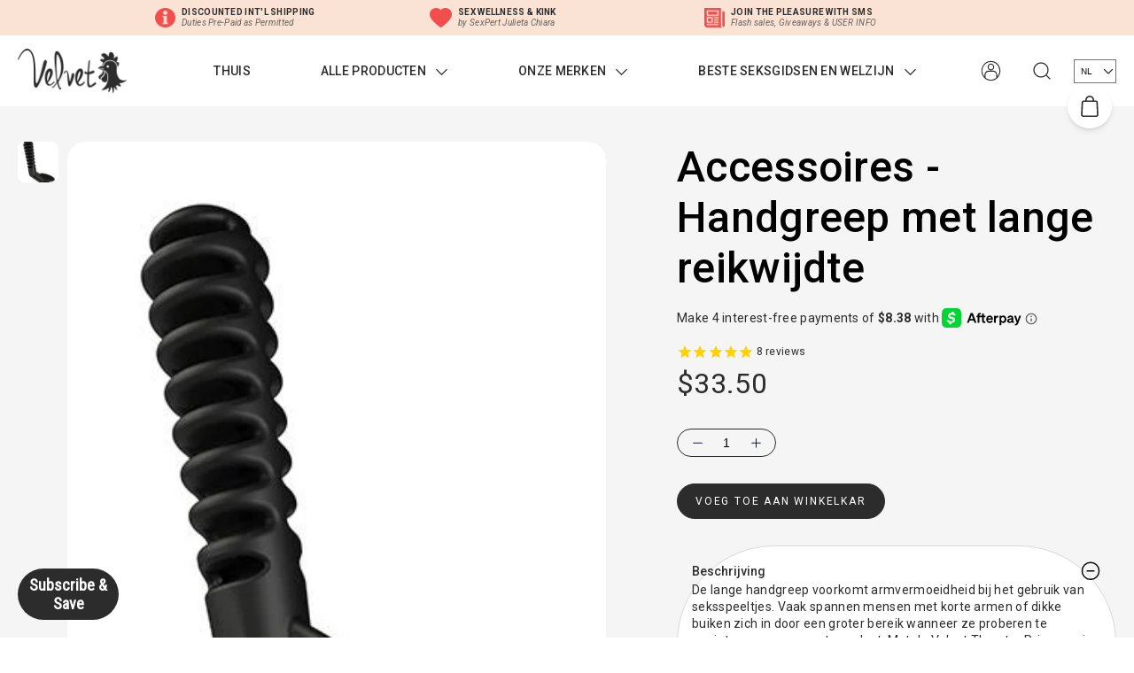

--- FILE ---
content_type: text/html; charset=utf-8
request_url: https://thethruster.com/nl/products/extended-play-handle
body_size: 51357
content:
<!DOCTYPE html>
<html lang="nl">
  <head>
<script>

if(!window.jQuery){
	var jqueryScript = document.createElement('script');
	jqueryScript.setAttribute('src','https://ajax.googleapis.com/ajax/libs/jquery/3.6.0/jquery.min.js');
	document.head.appendChild(jqueryScript);
}

__DL__jQueryinterval = setInterval(function(){
	// wait for jQuery to load & run script after jQuery has loaded
	if(window.jQuery){
    	// search parameters
    	getURLParams = function(name, url){
        	if (!url) url = window.location.href;
        	name = name.replace(/[\[\]]/g, "\\$&");
        	var regex = new RegExp("[?&]" + name + "(=([^&#]*)|&|#|$)"),
        	results = regex.exec(url);
        	if (!results) return null;
        	if (!results[2]) return '';
        	return decodeURIComponent(results[2].replace(/\+/g, " "));
    	};
   	 
    	/**********************
    	* DYNAMIC DEPENDENCIES
    	***********************/
   	 
    	__DL__ = {
        	dynamicCart: true,  // if cart is dynamic (meaning no refresh on cart add) set to true
        	debug: false, // if true, console messages will be displayed
        	cart: null,
        	wishlist: null,
        	removeCart: null
    	};
   	 
    	customBindings = {
        	cartTriggers: [],
        	viewCart: [],
        	removeCartTrigger: [],
        	cartVisableSelector: [],
        	promoSubscriptionsSelectors: [],
        	promoSuccess: [],
        	ctaSelectors: [],
        	newsletterSelectors: [],
        	newsletterSuccess: [],
        	searchPage: [],
        	wishlistSelector: [],
        	removeWishlist: [],
        	wishlistPage: [],
        	searchTermQuery: [getURLParams('q')], // replace var with correct query
    	};
   	 
    	/* DO NOT EDIT */
    	defaultBindings = {
        	cartTriggers: ['form[action="/cart/add"] [type="submit"],.add-to-cart,.cart-btn'],
        	viewCart: ['form[action="/cart"],.my-cart,.trigger-cart,#mobileCart'],
        	removeCartTrigger: ['[href*="/cart/change"]'],
        	cartVisableSelector: ['.inlinecart.is-active,.inline-cart.is-active'],
        	promoSubscriptionsSelectors: [],
        	promoSuccess: [],
        	ctaSelectors: [],
        	newsletterSelectors: ['input.contact_email'],
        	newsletterSuccess: ['.success_message'],
        	searchPage: ['search'],
        	wishlistSelector: [],
        	removeWishlist: [],
        	wishlistPage: []
    	};
   	 
    	// stitch bindings
    	objectArray = customBindings;
    	outputObject = __DL__;
   	 
    	applyBindings = function(objectArray, outputObject){
        	for (var x in objectArray) {  
            	var key = x;
            	var objs = objectArray[x];
            	values = [];    
            	if(objs.length > 0){    
                	values.push(objs);
                	if(key in outputObject){         	 
                    	values.push(outputObject[key]);
                    	outputObject[key] = values.join(", ");
                	}else{   	 
                    	outputObject[key] = values.join(", ");
                	}   
            	}  
        	}
    	};
   	 
    	applyBindings(customBindings, __DL__);
    	applyBindings(defaultBindings, __DL__);
   	 
    	/**********************
    	* PREREQUISITE LIBRARIES
    	***********************/
   	 
    	clearInterval(__DL__jQueryinterval);
   	 
    	// jquery-cookies.js
    	if(typeof $.cookie!==undefined){
        	(function(a){if(typeof define==='function'&&define.amd){define(['jquery'],a)}else if(typeof exports==='object'){module.exports=a(require('jquery'))}else{a(jQuery)}}(function($){var g=/\+/g;function encode(s){return h.raw?s:encodeURIComponent(s)}function decode(s){return h.raw?s:decodeURIComponent(s)}function stringifyCookieValue(a){return encode(h.json?JSON.stringify(a):String(a))}function parseCookieValue(s){if(s.indexOf('"')===0){s=s.slice(1,-1).replace(/\\"/g,'"').replace(/\\\\/g,'\\')}try{s=decodeURIComponent(s.replace(g,' '));return h.json?JSON.parse(s):s}catch(e){}}function read(s,a){var b=h.raw?s:parseCookieValue(s);return $.isFunction(a)?a(b):b}var h=$.cookie=function(a,b,c){if(arguments.length>1&&!$.isFunction(b)){c=$.extend({},h.defaults,c);if(typeof c.expires==='number'){var d=c.expires,t=c.expires=new Date();t.setMilliseconds(t.getMilliseconds()+d*864e+5)}return(document.cookie=[encode(a),'=',stringifyCookieValue(b),c.expires?'; expires='+c.expires.toUTCString():'',c.path?'; path='+c.path:'',c.domain?'; domain='+c.domain:'',c.secure?'; secure':''].join(''))}var e=a?undefined:{},cookies=document.cookie?document.cookie.split('; '):[],i=0,l=cookies.length;for(;i<l;i++){var f=cookies[i].split('='),name=decode(f.shift()),cookie=f.join('=');if(a===name){e=read(cookie,b);break}if(!a&&(cookie=read(cookie))!==undefined){e[name]=cookie}}return e};h.defaults={};$.removeCookie=function(a,b){$.cookie(a,'',$.extend({},b,{expires:-1}));return!$.cookie(a)}}))}
   	 
    	/**********************
    	* Begin dataLayer Build
    	***********************/
   	 
    	window.dataLayer = window.dataLayer || [];  // init data layer if doesn't already exist

    	var template = "product";
   	 
    	/**
    	* Landing Page Cookie
    	* 1. Detect if user just landed on the site
    	* 2. Only fires if Page Title matches website */
   	 
    	$.cookie.raw = true;
    	if ($.cookie('landingPage') === undefined || $.cookie('landingPage').length === 0) {
        	var landingPage = true;
        	$.cookie('landingPage', unescape);
        	$.removeCookie('landingPage', {path: '/'});
        	$.cookie('landingPage', 'landed', {path: '/'});
    	} else {
        	var landingPage = false;
        	$.cookie('landingPage', unescape);
        	$.removeCookie('landingPage', {path: '/'});
        	$.cookie('landingPage', 'refresh', {path: '/'});
    	}
    	if (__DL__.debug) {
        	console.log('Landing Page: ' + landingPage);
    	}
   	 
    	/**
    	* Log State Cookie */
   	 
    	
    	var isLoggedIn = false;
    	
    	if (!isLoggedIn) {
        	$.cookie('logState', unescape);
        	$.removeCookie('logState', {path: '/'});
        	$.cookie('logState', 'loggedOut', {path: '/'});
    	} else {
        	if ($.cookie('logState') === 'loggedOut' || $.cookie('logState') === undefined) {
            	$.cookie('logState', unescape);
            	$.removeCookie('logState', {path: '/'});
            	$.cookie('logState', 'firstLog', {path: '/'});
        	} else if ($.cookie('logState') === 'firstLog') {
            	$.cookie('logState', unescape);
            	$.removeCookie('logState', {path: '/'});
            	$.cookie('logState', 'refresh', {path: '/'});
        	}
    	}
   	 
    	if ($.cookie('logState') === 'firstLog') {
        	var firstLog = true;
    	} else {
        	var firstLog = false;
    	}
   	 
    	/**********************
    	* DATALAYER SECTIONS
    	***********************/
   	 
    	/**
    	* DATALAYER: Landing Page
    	* Fires any time a user first lands on the site. */
   	 
    	if ($.cookie('landingPage') === 'landed') {
        	dataLayer.push({
            	'pageType': 'Landing',
            	'event': 'first_time_visitor'
        	});
    	}
   	 
    	/**
    	* DATALAYER: Log State
    	* 1. Determine if user is logged in or not.
    	* 2. Return User specific data. */
   	 
    	var logState = {
        	
        	
        	'logState' : "Logged Out",
        	
        	
        	'firstLog'  	: firstLog,
        	'customerEmail' : null,
        	'timestamp' 	: Date().replace(/\(.*?\)/g,''),  
        	
        	'customerType'   	: 'New',
        	'customerTypeNumber' :'1',
        	
        	'shippingInfo' : {
            	'fullName'  : null,
            	'firstName' : null,
            	'lastName'  : null,
            	'address1'  : null,
            	'address2'  : null,
            	'street'	: null,
            	'city'  	: null,
            	'province'  : null,
            	'zip'   	: null,
            	'country'   : null,
            	'phone' 	: null,
        	},
        	'billingInfo' : {
            	'fullName'  : null,
            	'firstName' : null,
            	'lastName'  : null,
            	'address1'  : null,
            	'address2'  : null,
            	'street'	: null,
            	'city'  	: null,
            	'province'  : null,
            	'zip'   	: null,
            	'country'   : null,
            	'phone' 	: null,
        	},
        	'checkoutEmail' : null,
        	'currency'  	: "USD",
        	'pageType'  	: 'Log State',
        	'event'     	: 'logState'
    	}
    	dataLayer.push(logState);
    	/**
    	* DATALAYER: Homepage */
   	 
    	if(document.location.pathname == "/"){
        	dataLayer.push({
            	'pageType' : 'Homepage',
            	'event'	: 'homepage',
            	logState
        	});
    	}
 	 
    	/**
    	* DATALAYER: 404 Pages
    	* Fire on 404 Pages */
 		 
    	/**
    	* DATALAYER: Blog Articles
    	* Fire on Blog Article Pages */
    	
   	 
    	/** DATALAYER: Product List Page (Collections, Category)
    	* Fire on all product listing pages. */
    	
       	 
    	/** DATALAYER: Product Page
    	* Fire on all Product View pages. */
    	  
        	var ecommerce = {
            	'items': [{
                	'item_id'    	: 4853617164366,  
                	'item_variant'	: 32675663380558,        	 
                	'item_name'  	: "Accessoires - Handgreep met lange reikwijdte",
                	'price'       	: "33.50",
                	'item_brand'  	: "Velvet Thruster",
                	'item_category'   : "sex toys for women",
                	'item_list_name'  : null,
                	'description' 	: "De lange handgreep voorkomt armvermoeidheid bij het gebruik van seksspeeltjes. Vaak spannen mensen met korte armen of dikke buiken zich in door een groter bereik wanneer ze proberen te genieten van een genotsproduct. Met de Velvet Thruster Prime-serie kunnen gebruikers een lange handgreep bevestigen die aan de basishandgreep wordt bevestigd. Het zorgt voor gemakkelijk bereik en manipulatie van het product. als zijn stoten en trillen. Dit is alleen voor de producten uit de prime-serie.",
                	'imageURL'    	: 'https://thethruster.com/cdn/shop/products/Velvet-thruster-prime-easy-reach-handle_grande.jpg?v=1761595657',
                	'productURL'  	: '/nl/products/extended-play-handle'
            	}]
        	};          	 
        	dataLayer.push({
            	'pageType' : 'Product',
            	'event'	: 'view_item',
       		  ecommerce
       		 });
        	$(__DL__.cartTriggers).click(function(){
   			 dataLayer.push({               	 
                	'event'	: 'add_to_cart',
                	ecommerce
          		 });             	 
        	});         	 
     	 
 	 
    	/** DATALAYER: Cart View
    	* Fire anytime a user views their cart (non-dynamic) */          	 
    	
           	 
    	/** DATALAYER: Checkout on Shopify Plus **/
    	if(Shopify.Checkout){
        	var ecommerce = {
            	'transaction_id': 'null',
            	'affiliation': "The Thruster",
            	'value': "",
            	'tax': "",
            	'shipping': "",
            	'subtotal': "",
            	'currency': null,
            	
            	'email': null,
            	'items':[],
            	};
        	if(Shopify.Checkout.step){
            	if(Shopify.Checkout.step.length > 0){
                	if (Shopify.Checkout.step === 'contact_information'){
                    	dataLayer.push({
                        	'event'	:'begin_checkout',
                        	'pageType' :'Customer Information',
                        	'step': 1,
                   		 ecommerce
                    	});
                	}else if (Shopify.Checkout.step === 'shipping_method'){
                    	dataLayer.push({
                        	'event'	:'add_shipping_info',
                        	'pageType' :'Shipping Information',
                        	ecommerce
                    	});
                	}else if( Shopify.Checkout.step === "payment_method" ){
                    	dataLayer.push({
                        	'event'	:'add_payment_info',
                        	'pageType' :'Add Payment Info',
                   		 ecommerce
                    	});
                	}
            	}
                       	 
            	/** DATALAYER: Transaction */
            	if(Shopify.Checkout.page == "thank_you"){
                	dataLayer.push({
                	'pageType' :'Transaction',
                	'event'	:'purchase',
                	ecommerce
                	});
            	}          	 
        	}
    	}
         	 
    	/** DOM Ready **/    
    	$(document).ready(function() {
        	/** DATALAYER: Search Results */
        	var searchPage = new RegExp(__DL__.searchPage, "g");
        	if(document.location.pathname.match(searchPage)){
            	var ecommerce = {
                	items :[],
            	};
            	dataLayer.push({
                	'pageType'   : "Search",
                	'search_term' : __DL__.searchTermQuery,                                  	 
                	'event'  	: "search",
                	'item_list_name'  : null,
                	ecommerce
            	});    
        	}
       	 
        	/** DATALAYER: Remove From Cart **/
        	


    	}); // document ready
	}
}, 500);
 
</script> 



<!-- Google Tag Manager -->
<script>(function(w,d,s,l,i){w[l]=w[l]||[];w[l].push({'gtm.start':
new Date().getTime(),event:'gtm.js'});var f=d.getElementsByTagName(s)[0],
j=d.createElement(s),dl=l!='dataLayer'?'&l='+l:'';j.async=true;j.src=
'https://www.googletagmanager.com/gtm.js?id='+i+dl;f.parentNode.insertBefore(j,f);
})(window,document,'script','dataLayer','GTM-M5TRTK3');</script>

    
      <!-- Google tag (gtag.js) -->
<script async src="https://www.googletagmanager.com/gtag/js?id=AW-385655378"></script>
<script>
  window.dataLayer = window.dataLayer || [];
  function gtag(){dataLayer.push(arguments);}
  gtag('js', new Date());

  gtag('config', 'AW-385655378');
</script>

    <!-- Microsoft Advertising UET tag tracking code -->
    <script>(function(w,d,t,r,u){var f,n,i;w[u]=w[u]||[],f=function(){var o={ti:"187028790", enableAutoSpaTracking: true};o.q=w[u],w[u]=new UET(o),w[u].push("pageLoad")},n=d.createElement(t),n.src=r,n.async=1,n.onload=n.onreadystatechange=function(){var s=this.readyState;s&&s!=="loaded"&&s!=="complete"||(f(),n.onload=n.onreadystatechange=null)},i=d.getElementsByTagName(t)[0],i.parentNode.insertBefore(n,i)})(window,document,"script","//bat.bing.com/bat.js","uetq");</script>

    
    <meta charset="utf-8">
    <meta name="viewport" content="width=device-width,initial-scale=1">
    <link rel="canonical" href="https://thethruster.com/nl/products/extended-play-handle">
    <link rel="stylesheet" href="//thethruster.com/cdn/shop/t/40/assets/custom-css.css?v=67553145734203335461750243933">

    
      <link rel="shortcut icon" href="//thethruster.com/cdn/shop/files/favicon.png?v=1614352068" type="image/png">
    

    

    <title>
      Easy Reach Handle for Velvet Thruster Prime Sex Toys
      
      
      
        &ndash; The Thruster
      
    </title>

    





  
  
  
  
  




<meta name="description" content="Easy reach handle for Velvet Thruster Prime model sex toys. Reduces fatigue in wrist and arm when handling thrusting dildos." />
<meta property="og:url" content="https://thethruster.com/nl/products/extended-play-handle">
<meta property="og:site_name" content="The Thruster">
<meta property="og:type" content="product">
<meta property="og:title" content="Accessoires - Handgreep met lange reikwijdte">
<meta property="og:description" content="Easy reach handle for Velvet Thruster Prime model sex toys. Reduces fatigue in wrist and arm when handling thrusting dildos.">
<meta property="og:image" content="http://thethruster.com/cdn/shop/products/Velvet-thruster-prime-easy-reach-handle_1024x.jpg?v=1761595657">
<meta property="og:image:secure_url" content="https://thethruster.com/cdn/shop/products/Velvet-thruster-prime-easy-reach-handle_1024x.jpg?v=1761595657">
<meta property="og:price:amount" content="33.50">
<meta property="og:price:currency" content="USD">

<meta name="twitter:title" content="Accessoires - Handgreep met lange reikwijdte">
<meta name="twitter:description" content="Easy reach handle for Velvet Thruster Prime model sex toys. Reduces fatigue in wrist and arm when handling thrusting dildos.">
<meta name="twitter:card" content="summary_large_image">
<meta name="twitter:image" content="https://thethruster.com/cdn/shop/products/Velvet-thruster-prime-easy-reach-handle_1024x.jpg?v=1761595657">
<meta name="twitter:image:width" content="480">
<meta name="twitter:image:height" content="480">

    
<meta name="pageurl" content="/nl/products/extended-play-handle">




    
<script>
      window.theme = {
        strings: {
          addresses: {
            removeConfirmation: "Weet u zeker dat u dit adres wilt verwijderen?"
          },
          product: {
            soldOut: "Uitverkocht",
            addToCart: "Voeg toe aan winkelkar",
            buy: "Koop nu",
            added: "Toegevoegd!",
            select: "Selecteer",
            selected: "Geselecteerd",
            remove: "Verwijderen",
          }
        },
        routes: {
          addresses: "\/nl\/account\/addresses",
          account: "\/nl\/account",
          predictive_search_url: "\/nl\/search\/suggest"
        },
        moneyFormat: "${{amount}}",
        shouldHiddenProducts: ["39458309242958","32675663249486","32675663282254","32675663315022"],
        warrantyProducts: [32675663249486,32675663282254,32675663315022],
        wholesale: {
          customer: false,
          productTag: "wholesale",
          minQuantity: 6
        }
      }
    </script>

    <style>
      :root {
        --color-text-body: #2c2c2c;
        --font-size-base: 1.2rem;
      }
    </style>

    <link href="//thethruster.com/cdn/shop/t/40/assets/index.css?v=836412211577028981750243933" rel="stylesheet" type="text/css" media="all" />

    <script>window.performance && window.performance.mark && window.performance.mark('shopify.content_for_header.start');</script><meta name="google-site-verification" content="m4z4-s-pqZDNUAHzHeCWR15lPfsWhns-l2FFeNiyoys">
<meta name="google-site-verification" content="mDtaPeCbEU3MKnhtZL-3sUq5BVwOAe46-8GgM-UTv7E">
<meta name="facebook-domain-verification" content="4j6muxfyal14ic0g59qofupbokg8mc">
<meta id="shopify-digital-wallet" name="shopify-digital-wallet" content="/23508619/digital_wallets/dialog">
<meta name="shopify-checkout-api-token" content="e69d3780518a931d1ff91182aff91bbc">
<meta id="in-context-paypal-metadata" data-shop-id="23508619" data-venmo-supported="false" data-environment="production" data-locale="nl_NL" data-paypal-v4="true" data-currency="USD">
<link rel="alternate" hreflang="x-default" href="https://thethruster.com/products/extended-play-handle">
<link rel="alternate" hreflang="en" href="https://thethruster.com/products/extended-play-handle">
<link rel="alternate" hreflang="fr" href="https://thethruster.com/fr/products/extended-play-handle">
<link rel="alternate" hreflang="nl" href="https://thethruster.com/nl/products/extended-play-handle">
<link rel="alternate" hreflang="en-AU" href="https://thethruster.com/en-au/products/extended-play-handle">
<link rel="alternate" hreflang="en-CA" href="https://thethruster.ca/products/extended-play-handle">
<link rel="alternate" hreflang="fr-CA" href="https://thethruster.ca/fr/products/extended-play-handle">
<link rel="alternate" hreflang="fr-FR" href="https://thethruster.fr/products/extended-play-handle">
<link rel="alternate" hreflang="en-DE" href="https://thethruster.de/products/extended-play-handle">
<link rel="alternate" hreflang="nl-NL" href="https://thethruster.nl/products/extended-play-handle">
<link rel="alternate" hreflang="en-CH" href="https://thethruster.ch/products/extended-play-handle">
<link rel="alternate" hreflang="en-GB" href="https://thethruster.uk/products/extended-play-handle">
<link rel="alternate" hreflang="fr-GB" href="https://thethruster.uk/fr/products/extended-play-handle">
<link rel="alternate" hreflang="nl-GB" href="https://thethruster.uk/nl/products/extended-play-handle">
<link rel="alternate" type="application/json+oembed" href="https://thethruster.com/nl/products/extended-play-handle.oembed">
<script async="async" src="/checkouts/internal/preloads.js?locale=nl-US"></script>
<link rel="preconnect" href="https://shop.app" crossorigin="anonymous">
<script async="async" src="https://shop.app/checkouts/internal/preloads.js?locale=nl-US&shop_id=23508619" crossorigin="anonymous"></script>
<script id="apple-pay-shop-capabilities" type="application/json">{"shopId":23508619,"countryCode":"US","currencyCode":"USD","merchantCapabilities":["supports3DS"],"merchantId":"gid:\/\/shopify\/Shop\/23508619","merchantName":"The Thruster","requiredBillingContactFields":["postalAddress","email","phone"],"requiredShippingContactFields":["postalAddress","email","phone"],"shippingType":"shipping","supportedNetworks":["visa","masterCard","amex","discover","elo","jcb"],"total":{"type":"pending","label":"The Thruster","amount":"1.00"},"shopifyPaymentsEnabled":true,"supportsSubscriptions":true}</script>
<script id="shopify-features" type="application/json">{"accessToken":"e69d3780518a931d1ff91182aff91bbc","betas":["rich-media-storefront-analytics"],"domain":"thethruster.com","predictiveSearch":true,"shopId":23508619,"locale":"nl"}</script>
<script>var Shopify = Shopify || {};
Shopify.shop = "thethruster.myshopify.com";
Shopify.locale = "nl";
Shopify.currency = {"active":"USD","rate":"1.0"};
Shopify.country = "US";
Shopify.theme = {"name":"MEDITO (LIVE)","id":177662263591,"schema_name":"Velvet","schema_version":"1.32.0","theme_store_id":null,"role":"main"};
Shopify.theme.handle = "null";
Shopify.theme.style = {"id":null,"handle":null};
Shopify.cdnHost = "thethruster.com/cdn";
Shopify.routes = Shopify.routes || {};
Shopify.routes.root = "/nl/";</script>
<script type="module">!function(o){(o.Shopify=o.Shopify||{}).modules=!0}(window);</script>
<script>!function(o){function n(){var o=[];function n(){o.push(Array.prototype.slice.apply(arguments))}return n.q=o,n}var t=o.Shopify=o.Shopify||{};t.loadFeatures=n(),t.autoloadFeatures=n()}(window);</script>
<script>
  window.ShopifyPay = window.ShopifyPay || {};
  window.ShopifyPay.apiHost = "shop.app\/pay";
  window.ShopifyPay.redirectState = null;
</script>
<script id="shop-js-analytics" type="application/json">{"pageType":"product"}</script>
<script defer="defer" async type="module" src="//thethruster.com/cdn/shopifycloud/shop-js/modules/v2/client.init-shop-cart-sync_BHF27ruw.nl.esm.js"></script>
<script defer="defer" async type="module" src="//thethruster.com/cdn/shopifycloud/shop-js/modules/v2/chunk.common_Dwaf6e9K.esm.js"></script>
<script type="module">
  await import("//thethruster.com/cdn/shopifycloud/shop-js/modules/v2/client.init-shop-cart-sync_BHF27ruw.nl.esm.js");
await import("//thethruster.com/cdn/shopifycloud/shop-js/modules/v2/chunk.common_Dwaf6e9K.esm.js");

  window.Shopify.SignInWithShop?.initShopCartSync?.({"fedCMEnabled":true,"windoidEnabled":true});

</script>
<script>
  window.Shopify = window.Shopify || {};
  if (!window.Shopify.featureAssets) window.Shopify.featureAssets = {};
  window.Shopify.featureAssets['shop-js'] = {"shop-cart-sync":["modules/v2/client.shop-cart-sync_CzejhlBD.nl.esm.js","modules/v2/chunk.common_Dwaf6e9K.esm.js"],"init-fed-cm":["modules/v2/client.init-fed-cm_C5dJsxJP.nl.esm.js","modules/v2/chunk.common_Dwaf6e9K.esm.js"],"shop-button":["modules/v2/client.shop-button_BIUGoX0f.nl.esm.js","modules/v2/chunk.common_Dwaf6e9K.esm.js"],"shop-cash-offers":["modules/v2/client.shop-cash-offers_CAxWVAMP.nl.esm.js","modules/v2/chunk.common_Dwaf6e9K.esm.js","modules/v2/chunk.modal_DPs9tt6r.esm.js"],"init-windoid":["modules/v2/client.init-windoid_D42eFYuP.nl.esm.js","modules/v2/chunk.common_Dwaf6e9K.esm.js"],"shop-toast-manager":["modules/v2/client.shop-toast-manager_CHrVQ4LF.nl.esm.js","modules/v2/chunk.common_Dwaf6e9K.esm.js"],"init-shop-email-lookup-coordinator":["modules/v2/client.init-shop-email-lookup-coordinator_BJ7DGpMB.nl.esm.js","modules/v2/chunk.common_Dwaf6e9K.esm.js"],"init-shop-cart-sync":["modules/v2/client.init-shop-cart-sync_BHF27ruw.nl.esm.js","modules/v2/chunk.common_Dwaf6e9K.esm.js"],"avatar":["modules/v2/client.avatar_BTnouDA3.nl.esm.js"],"pay-button":["modules/v2/client.pay-button_Bt0UM1g1.nl.esm.js","modules/v2/chunk.common_Dwaf6e9K.esm.js"],"init-customer-accounts":["modules/v2/client.init-customer-accounts_CPXMEhMZ.nl.esm.js","modules/v2/client.shop-login-button_BJd_2wNZ.nl.esm.js","modules/v2/chunk.common_Dwaf6e9K.esm.js","modules/v2/chunk.modal_DPs9tt6r.esm.js"],"init-shop-for-new-customer-accounts":["modules/v2/client.init-shop-for-new-customer-accounts_DzP6QY8i.nl.esm.js","modules/v2/client.shop-login-button_BJd_2wNZ.nl.esm.js","modules/v2/chunk.common_Dwaf6e9K.esm.js","modules/v2/chunk.modal_DPs9tt6r.esm.js"],"shop-login-button":["modules/v2/client.shop-login-button_BJd_2wNZ.nl.esm.js","modules/v2/chunk.common_Dwaf6e9K.esm.js","modules/v2/chunk.modal_DPs9tt6r.esm.js"],"init-customer-accounts-sign-up":["modules/v2/client.init-customer-accounts-sign-up_BIO3KTje.nl.esm.js","modules/v2/client.shop-login-button_BJd_2wNZ.nl.esm.js","modules/v2/chunk.common_Dwaf6e9K.esm.js","modules/v2/chunk.modal_DPs9tt6r.esm.js"],"shop-follow-button":["modules/v2/client.shop-follow-button_DdMksvBl.nl.esm.js","modules/v2/chunk.common_Dwaf6e9K.esm.js","modules/v2/chunk.modal_DPs9tt6r.esm.js"],"checkout-modal":["modules/v2/client.checkout-modal_Bfq0xZOZ.nl.esm.js","modules/v2/chunk.common_Dwaf6e9K.esm.js","modules/v2/chunk.modal_DPs9tt6r.esm.js"],"lead-capture":["modules/v2/client.lead-capture_BoSreVYi.nl.esm.js","modules/v2/chunk.common_Dwaf6e9K.esm.js","modules/v2/chunk.modal_DPs9tt6r.esm.js"],"shop-login":["modules/v2/client.shop-login_EGDq7Zjt.nl.esm.js","modules/v2/chunk.common_Dwaf6e9K.esm.js","modules/v2/chunk.modal_DPs9tt6r.esm.js"],"payment-terms":["modules/v2/client.payment-terms_00o-2tv1.nl.esm.js","modules/v2/chunk.common_Dwaf6e9K.esm.js","modules/v2/chunk.modal_DPs9tt6r.esm.js"]};
</script>
<script>(function() {
  var isLoaded = false;
  function asyncLoad() {
    if (isLoaded) return;
    isLoaded = true;
    var urls = ["https:\/\/cdn.weglot.com\/weglot_script_tag.js?shop=thethruster.myshopify.com","https:\/\/front.optimonk.com\/public\/154645\/shopify\/preload.js?shop=thethruster.myshopify.com","https:\/\/static.shareasale.com\/json\/shopify\/deduplication.js?shop=thethruster.myshopify.com","https:\/\/static.shareasale.com\/json\/shopify\/shareasale-tracking.js?sasmid=108140\u0026ssmtid=19038\u0026scid=1\u0026shop=thethruster.myshopify.com"];
    for (var i = 0; i < urls.length; i++) {
      var s = document.createElement('script');
      s.type = 'text/javascript';
      s.async = true;
      s.src = urls[i];
      var x = document.getElementsByTagName('script')[0];
      x.parentNode.insertBefore(s, x);
    }
  };
  if(window.attachEvent) {
    window.attachEvent('onload', asyncLoad);
  } else {
    window.addEventListener('load', asyncLoad, false);
  }
})();</script>
<script id="__st">var __st={"a":23508619,"offset":-18000,"reqid":"a5e05d0a-7c76-4e4d-abf3-9c8443e7c32d-1768607028","pageurl":"thethruster.com\/nl\/products\/extended-play-handle","u":"626137bda193","p":"product","rtyp":"product","rid":4853617164366};</script>
<script>window.ShopifyPaypalV4VisibilityTracking = true;</script>
<script id="captcha-bootstrap">!function(){'use strict';const t='contact',e='account',n='new_comment',o=[[t,t],['blogs',n],['comments',n],[t,'customer']],c=[[e,'customer_login'],[e,'guest_login'],[e,'recover_customer_password'],[e,'create_customer']],r=t=>t.map((([t,e])=>`form[action*='/${t}']:not([data-nocaptcha='true']) input[name='form_type'][value='${e}']`)).join(','),a=t=>()=>t?[...document.querySelectorAll(t)].map((t=>t.form)):[];function s(){const t=[...o],e=r(t);return a(e)}const i='password',u='form_key',d=['recaptcha-v3-token','g-recaptcha-response','h-captcha-response',i],f=()=>{try{return window.sessionStorage}catch{return}},m='__shopify_v',_=t=>t.elements[u];function p(t,e,n=!1){try{const o=window.sessionStorage,c=JSON.parse(o.getItem(e)),{data:r}=function(t){const{data:e,action:n}=t;return t[m]||n?{data:e,action:n}:{data:t,action:n}}(c);for(const[e,n]of Object.entries(r))t.elements[e]&&(t.elements[e].value=n);n&&o.removeItem(e)}catch(o){console.error('form repopulation failed',{error:o})}}const l='form_type',E='cptcha';function T(t){t.dataset[E]=!0}const w=window,h=w.document,L='Shopify',v='ce_forms',y='captcha';let A=!1;((t,e)=>{const n=(g='f06e6c50-85a8-45c8-87d0-21a2b65856fe',I='https://cdn.shopify.com/shopifycloud/storefront-forms-hcaptcha/ce_storefront_forms_captcha_hcaptcha.v1.5.2.iife.js',D={infoText:'Beschermd door hCaptcha',privacyText:'Privacy',termsText:'Voorwaarden'},(t,e,n)=>{const o=w[L][v],c=o.bindForm;if(c)return c(t,g,e,D).then(n);var r;o.q.push([[t,g,e,D],n]),r=I,A||(h.body.append(Object.assign(h.createElement('script'),{id:'captcha-provider',async:!0,src:r})),A=!0)});var g,I,D;w[L]=w[L]||{},w[L][v]=w[L][v]||{},w[L][v].q=[],w[L][y]=w[L][y]||{},w[L][y].protect=function(t,e){n(t,void 0,e),T(t)},Object.freeze(w[L][y]),function(t,e,n,w,h,L){const[v,y,A,g]=function(t,e,n){const i=e?o:[],u=t?c:[],d=[...i,...u],f=r(d),m=r(i),_=r(d.filter((([t,e])=>n.includes(e))));return[a(f),a(m),a(_),s()]}(w,h,L),I=t=>{const e=t.target;return e instanceof HTMLFormElement?e:e&&e.form},D=t=>v().includes(t);t.addEventListener('submit',(t=>{const e=I(t);if(!e)return;const n=D(e)&&!e.dataset.hcaptchaBound&&!e.dataset.recaptchaBound,o=_(e),c=g().includes(e)&&(!o||!o.value);(n||c)&&t.preventDefault(),c&&!n&&(function(t){try{if(!f())return;!function(t){const e=f();if(!e)return;const n=_(t);if(!n)return;const o=n.value;o&&e.removeItem(o)}(t);const e=Array.from(Array(32),(()=>Math.random().toString(36)[2])).join('');!function(t,e){_(t)||t.append(Object.assign(document.createElement('input'),{type:'hidden',name:u})),t.elements[u].value=e}(t,e),function(t,e){const n=f();if(!n)return;const o=[...t.querySelectorAll(`input[type='${i}']`)].map((({name:t})=>t)),c=[...d,...o],r={};for(const[a,s]of new FormData(t).entries())c.includes(a)||(r[a]=s);n.setItem(e,JSON.stringify({[m]:1,action:t.action,data:r}))}(t,e)}catch(e){console.error('failed to persist form',e)}}(e),e.submit())}));const S=(t,e)=>{t&&!t.dataset[E]&&(n(t,e.some((e=>e===t))),T(t))};for(const o of['focusin','change'])t.addEventListener(o,(t=>{const e=I(t);D(e)&&S(e,y())}));const B=e.get('form_key'),M=e.get(l),P=B&&M;t.addEventListener('DOMContentLoaded',(()=>{const t=y();if(P)for(const e of t)e.elements[l].value===M&&p(e,B);[...new Set([...A(),...v().filter((t=>'true'===t.dataset.shopifyCaptcha))])].forEach((e=>S(e,t)))}))}(h,new URLSearchParams(w.location.search),n,t,e,['guest_login'])})(!0,!0)}();</script>
<script integrity="sha256-4kQ18oKyAcykRKYeNunJcIwy7WH5gtpwJnB7kiuLZ1E=" data-source-attribution="shopify.loadfeatures" defer="defer" src="//thethruster.com/cdn/shopifycloud/storefront/assets/storefront/load_feature-a0a9edcb.js" crossorigin="anonymous"></script>
<script crossorigin="anonymous" defer="defer" src="//thethruster.com/cdn/shopifycloud/storefront/assets/shopify_pay/storefront-65b4c6d7.js?v=20250812"></script>
<script data-source-attribution="shopify.dynamic_checkout.dynamic.init">var Shopify=Shopify||{};Shopify.PaymentButton=Shopify.PaymentButton||{isStorefrontPortableWallets:!0,init:function(){window.Shopify.PaymentButton.init=function(){};var t=document.createElement("script");t.src="https://thethruster.com/cdn/shopifycloud/portable-wallets/latest/portable-wallets.nl.js",t.type="module",document.head.appendChild(t)}};
</script>
<script data-source-attribution="shopify.dynamic_checkout.buyer_consent">
  function portableWalletsHideBuyerConsent(e){var t=document.getElementById("shopify-buyer-consent"),n=document.getElementById("shopify-subscription-policy-button");t&&n&&(t.classList.add("hidden"),t.setAttribute("aria-hidden","true"),n.removeEventListener("click",e))}function portableWalletsShowBuyerConsent(e){var t=document.getElementById("shopify-buyer-consent"),n=document.getElementById("shopify-subscription-policy-button");t&&n&&(t.classList.remove("hidden"),t.removeAttribute("aria-hidden"),n.addEventListener("click",e))}window.Shopify?.PaymentButton&&(window.Shopify.PaymentButton.hideBuyerConsent=portableWalletsHideBuyerConsent,window.Shopify.PaymentButton.showBuyerConsent=portableWalletsShowBuyerConsent);
</script>
<script data-source-attribution="shopify.dynamic_checkout.cart.bootstrap">document.addEventListener("DOMContentLoaded",(function(){function t(){return document.querySelector("shopify-accelerated-checkout-cart, shopify-accelerated-checkout")}if(t())Shopify.PaymentButton.init();else{new MutationObserver((function(e,n){t()&&(Shopify.PaymentButton.init(),n.disconnect())})).observe(document.body,{childList:!0,subtree:!0})}}));
</script>
<link id="shopify-accelerated-checkout-styles" rel="stylesheet" media="screen" href="https://thethruster.com/cdn/shopifycloud/portable-wallets/latest/accelerated-checkout-backwards-compat.css" crossorigin="anonymous">
<style id="shopify-accelerated-checkout-cart">
        #shopify-buyer-consent {
  margin-top: 1em;
  display: inline-block;
  width: 100%;
}

#shopify-buyer-consent.hidden {
  display: none;
}

#shopify-subscription-policy-button {
  background: none;
  border: none;
  padding: 0;
  text-decoration: underline;
  font-size: inherit;
  cursor: pointer;
}

#shopify-subscription-policy-button::before {
  box-shadow: none;
}

      </style>

<script>window.performance && window.performance.mark && window.performance.mark('shopify.content_for_header.end');</script>

    <script id="bold-platform-data" type="application/json">
{
  "shop": {
    "domain": "thethruster.com",
    "permanent_domain": "thethruster.myshopify.com",
    "url": "https://thethruster.com",
    "secure_url": "https://thethruster.com",
    "money_format": "${{amount}}",
    "currency": "USD"
  },
  "customer": {
    "id": null,
    "tags": null
  },
  "cart": {"note":null,"attributes":{},"original_total_price":0,"total_price":0,"total_discount":0,"total_weight":0.0,"item_count":0,"items":[],"requires_shipping":false,"currency":"USD","items_subtotal_price":0,"cart_level_discount_applications":[],"checkout_charge_amount":0},
  "line_item_products": [],
  "template": "product",
  "product": {"id":4853617164366,"title":"Accessoires - Handgreep met lange reikwijdte","handle":"extended-play-handle","description":"De lange handgreep voorkomt armvermoeidheid bij het gebruik van seksspeeltjes. Vaak spannen mensen met korte armen of dikke buiken zich in door een groter bereik wanneer ze proberen te genieten van een genotsproduct. Met de Velvet Thruster Prime-serie kunnen gebruikers een lange handgreep bevestigen die aan de basishandgreep wordt bevestigd. Het zorgt voor gemakkelijk bereik en manipulatie van het product. als zijn stoten en trillen. Dit is alleen voor de producten uit de prime-serie.","published_at":"2020-10-13T22:39:29-04:00","created_at":"2020-10-13T22:39:30-04:00","vendor":"Velvet Thruster","type":"sex toys for women","tags":["hide-compare","no-review"],"price":3350,"price_min":3350,"price_max":3350,"available":true,"price_varies":false,"compare_at_price":null,"compare_at_price_min":0,"compare_at_price_max":0,"compare_at_price_varies":false,"variants":[{"id":32675663380558,"title":"Default Title","option1":"Default Title","option2":null,"option3":null,"sku":"XPS100B","requires_shipping":true,"taxable":true,"featured_image":null,"available":true,"name":"Accessoires - Handgreep met lange reikwijdte","public_title":null,"options":["Default Title"],"price":3350,"weight":227,"compare_at_price":null,"inventory_quantity":-187,"inventory_management":"shopify","inventory_policy":"continue","barcode":"850022944307","requires_selling_plan":false,"selling_plan_allocations":[]}],"images":["\/\/thethruster.com\/cdn\/shop\/products\/Velvet-thruster-prime-easy-reach-handle.jpg?v=1761595657"],"featured_image":"\/\/thethruster.com\/cdn\/shop\/products\/Velvet-thruster-prime-easy-reach-handle.jpg?v=1761595657","options":["Titel"],"media":[{"alt":"velvet-thruster-easy-reach-handle","id":8064177668174,"position":1,"preview_image":{"aspect_ratio":0.702,"height":513,"width":360,"src":"\/\/thethruster.com\/cdn\/shop\/products\/Velvet-thruster-prime-easy-reach-handle.jpg?v=1761595657"},"aspect_ratio":0.702,"height":513,"media_type":"image","src":"\/\/thethruster.com\/cdn\/shop\/products\/Velvet-thruster-prime-easy-reach-handle.jpg?v=1761595657","width":360}],"requires_selling_plan":false,"selling_plan_groups":[],"content":"De lange handgreep voorkomt armvermoeidheid bij het gebruik van seksspeeltjes. Vaak spannen mensen met korte armen of dikke buiken zich in door een groter bereik wanneer ze proberen te genieten van een genotsproduct. Met de Velvet Thruster Prime-serie kunnen gebruikers een lange handgreep bevestigen die aan de basishandgreep wordt bevestigd. Het zorgt voor gemakkelijk bereik en manipulatie van het product. als zijn stoten en trillen. Dit is alleen voor de producten uit de prime-serie."},
  "collection": null
}
</script>

<script src="https://static.boldcommerce.com/bold-platform/sf/pr.js" type="text/javascript"></script>

<style>
  .money[data-product-id], .money[data-product-handle], .money[data-variant-id], .money[data-line-index], .money[data-cart-total] {
    animation: moneyAnimation 0s 2s forwards; visibility: hidden;
  }
  @keyframes moneyAnimation { to { visibility: visible; } }
  .shappify_qb_grid {
    width: auto;
    background: #fff;
    margin: 8px 0;
  }
  .shappify_qb_grid, .shappify_qb_grid td, .shappify_qb_grid th {
    text-align: left;
    padding: 5px;
    border: 1px solid #ccc;
    border-collapse: collapse;
  }
</style>


    <script async type="text/javascript" src="https://static.klaviyo.com/onsite/js/klaviyo.js?company_id=Vh3QSe"></script>


<!--Start Weglot Script-->
<script src="https://cdn.weglot.com/weglot.min.js"></script>
<script id="has-script-tags">Weglot.initialize({ api_key:"wg_34d0015e5cceaf752894a2a5d84e07298" });</script>
<!--End Weglot Script-->

<!-- BEGIN app block: shopify://apps/klaviyo-email-marketing-sms/blocks/klaviyo-onsite-embed/2632fe16-c075-4321-a88b-50b567f42507 -->












  <script async src="https://static.klaviyo.com/onsite/js/Vh3QSe/klaviyo.js?company_id=Vh3QSe"></script>
  <script>!function(){if(!window.klaviyo){window._klOnsite=window._klOnsite||[];try{window.klaviyo=new Proxy({},{get:function(n,i){return"push"===i?function(){var n;(n=window._klOnsite).push.apply(n,arguments)}:function(){for(var n=arguments.length,o=new Array(n),w=0;w<n;w++)o[w]=arguments[w];var t="function"==typeof o[o.length-1]?o.pop():void 0,e=new Promise((function(n){window._klOnsite.push([i].concat(o,[function(i){t&&t(i),n(i)}]))}));return e}}})}catch(n){window.klaviyo=window.klaviyo||[],window.klaviyo.push=function(){var n;(n=window._klOnsite).push.apply(n,arguments)}}}}();</script>

  
    <script id="viewed_product">
      if (item == null) {
        var _learnq = _learnq || [];

        var MetafieldReviews = null
        var MetafieldYotpoRating = null
        var MetafieldYotpoCount = null
        var MetafieldLooxRating = null
        var MetafieldLooxCount = null
        var okendoProduct = null
        var okendoProductReviewCount = null
        var okendoProductReviewAverageValue = null
        try {
          // The following fields are used for Customer Hub recently viewed in order to add reviews.
          // This information is not part of __kla_viewed. Instead, it is part of __kla_viewed_reviewed_items
          MetafieldReviews = {"rating":{"scale_min":"1.0","scale_max":"5.0","value":"4.75"},"rating_count":8};
          MetafieldYotpoRating = null
          MetafieldYotpoCount = null
          MetafieldLooxRating = null
          MetafieldLooxCount = null

          okendoProduct = null
          // If the okendo metafield is not legacy, it will error, which then requires the new json formatted data
          if (okendoProduct && 'error' in okendoProduct) {
            okendoProduct = null
          }
          okendoProductReviewCount = okendoProduct ? okendoProduct.reviewCount : null
          okendoProductReviewAverageValue = okendoProduct ? okendoProduct.reviewAverageValue : null
        } catch (error) {
          console.error('Error in Klaviyo onsite reviews tracking:', error);
        }

        var item = {
          Name: "Accessoires - Handgreep met lange reikwijdte",
          ProductID: 4853617164366,
          Categories: ["Accessoires","Bouw je eigen Prime - Accessoires"],
          ImageURL: "https://thethruster.com/cdn/shop/products/Velvet-thruster-prime-easy-reach-handle_grande.jpg?v=1761595657",
          URL: "https://thethruster.com/nl/products/extended-play-handle",
          Brand: "Velvet Thruster",
          Price: "$33.50",
          Value: "33.50",
          CompareAtPrice: "$0.00"
        };
        _learnq.push(['track', 'Viewed Product', item]);
        _learnq.push(['trackViewedItem', {
          Title: item.Name,
          ItemId: item.ProductID,
          Categories: item.Categories,
          ImageUrl: item.ImageURL,
          Url: item.URL,
          Metadata: {
            Brand: item.Brand,
            Price: item.Price,
            Value: item.Value,
            CompareAtPrice: item.CompareAtPrice
          },
          metafields:{
            reviews: MetafieldReviews,
            yotpo:{
              rating: MetafieldYotpoRating,
              count: MetafieldYotpoCount,
            },
            loox:{
              rating: MetafieldLooxRating,
              count: MetafieldLooxCount,
            },
            okendo: {
              rating: okendoProductReviewAverageValue,
              count: okendoProductReviewCount,
            }
          }
        }]);
      }
    </script>
  




  <script>
    window.klaviyoReviewsProductDesignMode = false
  </script>







<!-- END app block --><!-- BEGIN app block: shopify://apps/simprosys-google-shopping-feed/blocks/core_settings_block/1f0b859e-9fa6-4007-97e8-4513aff5ff3b --><!-- BEGIN: GSF App Core Tags & Scripts by Simprosys Google Shopping Feed -->









<!-- END: GSF App Core Tags & Scripts by Simprosys Google Shopping Feed -->
<!-- END app block --><link href="https://monorail-edge.shopifysvc.com" rel="dns-prefetch">
<script>(function(){if ("sendBeacon" in navigator && "performance" in window) {try {var session_token_from_headers = performance.getEntriesByType('navigation')[0].serverTiming.find(x => x.name == '_s').description;} catch {var session_token_from_headers = undefined;}var session_cookie_matches = document.cookie.match(/_shopify_s=([^;]*)/);var session_token_from_cookie = session_cookie_matches && session_cookie_matches.length === 2 ? session_cookie_matches[1] : "";var session_token = session_token_from_headers || session_token_from_cookie || "";function handle_abandonment_event(e) {var entries = performance.getEntries().filter(function(entry) {return /monorail-edge.shopifysvc.com/.test(entry.name);});if (!window.abandonment_tracked && entries.length === 0) {window.abandonment_tracked = true;var currentMs = Date.now();var navigation_start = performance.timing.navigationStart;var payload = {shop_id: 23508619,url: window.location.href,navigation_start,duration: currentMs - navigation_start,session_token,page_type: "product"};window.navigator.sendBeacon("https://monorail-edge.shopifysvc.com/v1/produce", JSON.stringify({schema_id: "online_store_buyer_site_abandonment/1.1",payload: payload,metadata: {event_created_at_ms: currentMs,event_sent_at_ms: currentMs}}));}}window.addEventListener('pagehide', handle_abandonment_event);}}());</script>
<script id="web-pixels-manager-setup">(function e(e,d,r,n,o){if(void 0===o&&(o={}),!Boolean(null===(a=null===(i=window.Shopify)||void 0===i?void 0:i.analytics)||void 0===a?void 0:a.replayQueue)){var i,a;window.Shopify=window.Shopify||{};var t=window.Shopify;t.analytics=t.analytics||{};var s=t.analytics;s.replayQueue=[],s.publish=function(e,d,r){return s.replayQueue.push([e,d,r]),!0};try{self.performance.mark("wpm:start")}catch(e){}var l=function(){var e={modern:/Edge?\/(1{2}[4-9]|1[2-9]\d|[2-9]\d{2}|\d{4,})\.\d+(\.\d+|)|Firefox\/(1{2}[4-9]|1[2-9]\d|[2-9]\d{2}|\d{4,})\.\d+(\.\d+|)|Chrom(ium|e)\/(9{2}|\d{3,})\.\d+(\.\d+|)|(Maci|X1{2}).+ Version\/(15\.\d+|(1[6-9]|[2-9]\d|\d{3,})\.\d+)([,.]\d+|)( \(\w+\)|)( Mobile\/\w+|) Safari\/|Chrome.+OPR\/(9{2}|\d{3,})\.\d+\.\d+|(CPU[ +]OS|iPhone[ +]OS|CPU[ +]iPhone|CPU IPhone OS|CPU iPad OS)[ +]+(15[._]\d+|(1[6-9]|[2-9]\d|\d{3,})[._]\d+)([._]\d+|)|Android:?[ /-](13[3-9]|1[4-9]\d|[2-9]\d{2}|\d{4,})(\.\d+|)(\.\d+|)|Android.+Firefox\/(13[5-9]|1[4-9]\d|[2-9]\d{2}|\d{4,})\.\d+(\.\d+|)|Android.+Chrom(ium|e)\/(13[3-9]|1[4-9]\d|[2-9]\d{2}|\d{4,})\.\d+(\.\d+|)|SamsungBrowser\/([2-9]\d|\d{3,})\.\d+/,legacy:/Edge?\/(1[6-9]|[2-9]\d|\d{3,})\.\d+(\.\d+|)|Firefox\/(5[4-9]|[6-9]\d|\d{3,})\.\d+(\.\d+|)|Chrom(ium|e)\/(5[1-9]|[6-9]\d|\d{3,})\.\d+(\.\d+|)([\d.]+$|.*Safari\/(?![\d.]+ Edge\/[\d.]+$))|(Maci|X1{2}).+ Version\/(10\.\d+|(1[1-9]|[2-9]\d|\d{3,})\.\d+)([,.]\d+|)( \(\w+\)|)( Mobile\/\w+|) Safari\/|Chrome.+OPR\/(3[89]|[4-9]\d|\d{3,})\.\d+\.\d+|(CPU[ +]OS|iPhone[ +]OS|CPU[ +]iPhone|CPU IPhone OS|CPU iPad OS)[ +]+(10[._]\d+|(1[1-9]|[2-9]\d|\d{3,})[._]\d+)([._]\d+|)|Android:?[ /-](13[3-9]|1[4-9]\d|[2-9]\d{2}|\d{4,})(\.\d+|)(\.\d+|)|Mobile Safari.+OPR\/([89]\d|\d{3,})\.\d+\.\d+|Android.+Firefox\/(13[5-9]|1[4-9]\d|[2-9]\d{2}|\d{4,})\.\d+(\.\d+|)|Android.+Chrom(ium|e)\/(13[3-9]|1[4-9]\d|[2-9]\d{2}|\d{4,})\.\d+(\.\d+|)|Android.+(UC? ?Browser|UCWEB|U3)[ /]?(15\.([5-9]|\d{2,})|(1[6-9]|[2-9]\d|\d{3,})\.\d+)\.\d+|SamsungBrowser\/(5\.\d+|([6-9]|\d{2,})\.\d+)|Android.+MQ{2}Browser\/(14(\.(9|\d{2,})|)|(1[5-9]|[2-9]\d|\d{3,})(\.\d+|))(\.\d+|)|K[Aa][Ii]OS\/(3\.\d+|([4-9]|\d{2,})\.\d+)(\.\d+|)/},d=e.modern,r=e.legacy,n=navigator.userAgent;return n.match(d)?"modern":n.match(r)?"legacy":"unknown"}(),u="modern"===l?"modern":"legacy",c=(null!=n?n:{modern:"",legacy:""})[u],f=function(e){return[e.baseUrl,"/wpm","/b",e.hashVersion,"modern"===e.buildTarget?"m":"l",".js"].join("")}({baseUrl:d,hashVersion:r,buildTarget:u}),m=function(e){var d=e.version,r=e.bundleTarget,n=e.surface,o=e.pageUrl,i=e.monorailEndpoint;return{emit:function(e){var a=e.status,t=e.errorMsg,s=(new Date).getTime(),l=JSON.stringify({metadata:{event_sent_at_ms:s},events:[{schema_id:"web_pixels_manager_load/3.1",payload:{version:d,bundle_target:r,page_url:o,status:a,surface:n,error_msg:t},metadata:{event_created_at_ms:s}}]});if(!i)return console&&console.warn&&console.warn("[Web Pixels Manager] No Monorail endpoint provided, skipping logging."),!1;try{return self.navigator.sendBeacon.bind(self.navigator)(i,l)}catch(e){}var u=new XMLHttpRequest;try{return u.open("POST",i,!0),u.setRequestHeader("Content-Type","text/plain"),u.send(l),!0}catch(e){return console&&console.warn&&console.warn("[Web Pixels Manager] Got an unhandled error while logging to Monorail."),!1}}}}({version:r,bundleTarget:l,surface:e.surface,pageUrl:self.location.href,monorailEndpoint:e.monorailEndpoint});try{o.browserTarget=l,function(e){var d=e.src,r=e.async,n=void 0===r||r,o=e.onload,i=e.onerror,a=e.sri,t=e.scriptDataAttributes,s=void 0===t?{}:t,l=document.createElement("script"),u=document.querySelector("head"),c=document.querySelector("body");if(l.async=n,l.src=d,a&&(l.integrity=a,l.crossOrigin="anonymous"),s)for(var f in s)if(Object.prototype.hasOwnProperty.call(s,f))try{l.dataset[f]=s[f]}catch(e){}if(o&&l.addEventListener("load",o),i&&l.addEventListener("error",i),u)u.appendChild(l);else{if(!c)throw new Error("Did not find a head or body element to append the script");c.appendChild(l)}}({src:f,async:!0,onload:function(){if(!function(){var e,d;return Boolean(null===(d=null===(e=window.Shopify)||void 0===e?void 0:e.analytics)||void 0===d?void 0:d.initialized)}()){var d=window.webPixelsManager.init(e)||void 0;if(d){var r=window.Shopify.analytics;r.replayQueue.forEach((function(e){var r=e[0],n=e[1],o=e[2];d.publishCustomEvent(r,n,o)})),r.replayQueue=[],r.publish=d.publishCustomEvent,r.visitor=d.visitor,r.initialized=!0}}},onerror:function(){return m.emit({status:"failed",errorMsg:"".concat(f," has failed to load")})},sri:function(e){var d=/^sha384-[A-Za-z0-9+/=]+$/;return"string"==typeof e&&d.test(e)}(c)?c:"",scriptDataAttributes:o}),m.emit({status:"loading"})}catch(e){m.emit({status:"failed",errorMsg:(null==e?void 0:e.message)||"Unknown error"})}}})({shopId: 23508619,storefrontBaseUrl: "https://thethruster.com",extensionsBaseUrl: "https://extensions.shopifycdn.com/cdn/shopifycloud/web-pixels-manager",monorailEndpoint: "https://monorail-edge.shopifysvc.com/unstable/produce_batch",surface: "storefront-renderer",enabledBetaFlags: ["2dca8a86"],webPixelsConfigList: [{"id":"1837007143","configuration":"{\"accountID\":\"Vh3QSe\",\"webPixelConfig\":\"eyJlbmFibGVBZGRlZFRvQ2FydEV2ZW50cyI6IHRydWV9\"}","eventPayloadVersion":"v1","runtimeContext":"STRICT","scriptVersion":"524f6c1ee37bacdca7657a665bdca589","type":"APP","apiClientId":123074,"privacyPurposes":["ANALYTICS","MARKETING"],"dataSharingAdjustments":{"protectedCustomerApprovalScopes":["read_customer_address","read_customer_email","read_customer_name","read_customer_personal_data","read_customer_phone"]}},{"id":"1708556583","configuration":"{\"account_ID\":\"1050996\",\"google_analytics_tracking_tag\":\"1\",\"measurement_id\":\"2\",\"api_secret\":\"3\",\"shop_settings\":\"{\\\"custom_pixel_script\\\":\\\"https:\\\\\\\/\\\\\\\/storage.googleapis.com\\\\\\\/gsf-scripts\\\\\\\/custom-pixels\\\\\\\/thethruster.js\\\"}\"}","eventPayloadVersion":"v1","runtimeContext":"LAX","scriptVersion":"c6b888297782ed4a1cba19cda43d6625","type":"APP","apiClientId":1558137,"privacyPurposes":[],"dataSharingAdjustments":{"protectedCustomerApprovalScopes":["read_customer_address","read_customer_email","read_customer_name","read_customer_personal_data","read_customer_phone"]}},{"id":"1313440039","configuration":"{\"masterTagID\":\"19038\",\"merchantID\":\"108140\",\"appPath\":\"https:\/\/daedalus.shareasale.com\",\"storeID\":\"1\",\"xTypeMode\":\"NaN\",\"xTypeValue\":\"NaN\",\"channelDedup\":\"NaN\"}","eventPayloadVersion":"v1","runtimeContext":"STRICT","scriptVersion":"f300cca684872f2df140f714437af558","type":"APP","apiClientId":4929191,"privacyPurposes":["ANALYTICS","MARKETING"],"dataSharingAdjustments":{"protectedCustomerApprovalScopes":["read_customer_personal_data"]}},{"id":"1175191847","configuration":"{\"accountID\":\"154645\"}","eventPayloadVersion":"v1","runtimeContext":"STRICT","scriptVersion":"e9702cc0fbdd9453d46c7ca8e2f5a5f4","type":"APP","apiClientId":956606,"privacyPurposes":[],"dataSharingAdjustments":{"protectedCustomerApprovalScopes":["read_customer_personal_data"]}},{"id":"1093959975","configuration":"{\"publicKey\":\"pub_442eb9763f6119d1e6e1\",\"apiUrl\":\"https:\\\/\\\/tracking.refersion.com\"}","eventPayloadVersion":"v1","runtimeContext":"STRICT","scriptVersion":"0fb80394591dba97de0fece487c9c5e4","type":"APP","apiClientId":147004,"privacyPurposes":["ANALYTICS","SALE_OF_DATA"],"dataSharingAdjustments":{"protectedCustomerApprovalScopes":["read_customer_email","read_customer_name","read_customer_personal_data"]}},{"id":"168460583","eventPayloadVersion":"1","runtimeContext":"LAX","scriptVersion":"1","type":"CUSTOM","privacyPurposes":["ANALYTICS","MARKETING","SALE_OF_DATA"],"name":"ShareASale Tracking"},{"id":"176619815","eventPayloadVersion":"1","runtimeContext":"LAX","scriptVersion":"1","type":"CUSTOM","privacyPurposes":["ANALYTICS","MARKETING","SALE_OF_DATA"],"name":"symproysis"},{"id":"shopify-app-pixel","configuration":"{}","eventPayloadVersion":"v1","runtimeContext":"STRICT","scriptVersion":"0450","apiClientId":"shopify-pixel","type":"APP","privacyPurposes":["ANALYTICS","MARKETING"]},{"id":"shopify-custom-pixel","eventPayloadVersion":"v1","runtimeContext":"LAX","scriptVersion":"0450","apiClientId":"shopify-pixel","type":"CUSTOM","privacyPurposes":["ANALYTICS","MARKETING"]}],isMerchantRequest: false,initData: {"shop":{"name":"The Thruster","paymentSettings":{"currencyCode":"USD"},"myshopifyDomain":"thethruster.myshopify.com","countryCode":"US","storefrontUrl":"https:\/\/thethruster.com\/nl"},"customer":null,"cart":null,"checkout":null,"productVariants":[{"price":{"amount":33.5,"currencyCode":"USD"},"product":{"title":"Accessoires - Handgreep met lange reikwijdte","vendor":"Velvet Thruster","id":"4853617164366","untranslatedTitle":"Accessoires - Handgreep met lange reikwijdte","url":"\/nl\/products\/extended-play-handle","type":"sex toys for women"},"id":"32675663380558","image":{"src":"\/\/thethruster.com\/cdn\/shop\/products\/Velvet-thruster-prime-easy-reach-handle.jpg?v=1761595657"},"sku":"XPS100B","title":"Default Title","untranslatedTitle":"Default Title"}],"purchasingCompany":null},},"https://thethruster.com/cdn","fcfee988w5aeb613cpc8e4bc33m6693e112",{"modern":"","legacy":""},{"shopId":"23508619","storefrontBaseUrl":"https:\/\/thethruster.com","extensionBaseUrl":"https:\/\/extensions.shopifycdn.com\/cdn\/shopifycloud\/web-pixels-manager","surface":"storefront-renderer","enabledBetaFlags":"[\"2dca8a86\"]","isMerchantRequest":"false","hashVersion":"fcfee988w5aeb613cpc8e4bc33m6693e112","publish":"custom","events":"[[\"page_viewed\",{}],[\"product_viewed\",{\"productVariant\":{\"price\":{\"amount\":33.5,\"currencyCode\":\"USD\"},\"product\":{\"title\":\"Accessoires - Handgreep met lange reikwijdte\",\"vendor\":\"Velvet Thruster\",\"id\":\"4853617164366\",\"untranslatedTitle\":\"Accessoires - Handgreep met lange reikwijdte\",\"url\":\"\/nl\/products\/extended-play-handle\",\"type\":\"sex toys for women\"},\"id\":\"32675663380558\",\"image\":{\"src\":\"\/\/thethruster.com\/cdn\/shop\/products\/Velvet-thruster-prime-easy-reach-handle.jpg?v=1761595657\"},\"sku\":\"XPS100B\",\"title\":\"Default Title\",\"untranslatedTitle\":\"Default Title\"}}]]"});</script><script>
  window.ShopifyAnalytics = window.ShopifyAnalytics || {};
  window.ShopifyAnalytics.meta = window.ShopifyAnalytics.meta || {};
  window.ShopifyAnalytics.meta.currency = 'USD';
  var meta = {"product":{"id":4853617164366,"gid":"gid:\/\/shopify\/Product\/4853617164366","vendor":"Velvet Thruster","type":"sex toys for women","handle":"extended-play-handle","variants":[{"id":32675663380558,"price":3350,"name":"Accessoires - Handgreep met lange reikwijdte","public_title":null,"sku":"XPS100B"}],"remote":false},"page":{"pageType":"product","resourceType":"product","resourceId":4853617164366,"requestId":"a5e05d0a-7c76-4e4d-abf3-9c8443e7c32d-1768607028"}};
  for (var attr in meta) {
    window.ShopifyAnalytics.meta[attr] = meta[attr];
  }
</script>
<script class="analytics">
  (function () {
    var customDocumentWrite = function(content) {
      var jquery = null;

      if (window.jQuery) {
        jquery = window.jQuery;
      } else if (window.Checkout && window.Checkout.$) {
        jquery = window.Checkout.$;
      }

      if (jquery) {
        jquery('body').append(content);
      }
    };

    var hasLoggedConversion = function(token) {
      if (token) {
        return document.cookie.indexOf('loggedConversion=' + token) !== -1;
      }
      return false;
    }

    var setCookieIfConversion = function(token) {
      if (token) {
        var twoMonthsFromNow = new Date(Date.now());
        twoMonthsFromNow.setMonth(twoMonthsFromNow.getMonth() + 2);

        document.cookie = 'loggedConversion=' + token + '; expires=' + twoMonthsFromNow;
      }
    }

    var trekkie = window.ShopifyAnalytics.lib = window.trekkie = window.trekkie || [];
    if (trekkie.integrations) {
      return;
    }
    trekkie.methods = [
      'identify',
      'page',
      'ready',
      'track',
      'trackForm',
      'trackLink'
    ];
    trekkie.factory = function(method) {
      return function() {
        var args = Array.prototype.slice.call(arguments);
        args.unshift(method);
        trekkie.push(args);
        return trekkie;
      };
    };
    for (var i = 0; i < trekkie.methods.length; i++) {
      var key = trekkie.methods[i];
      trekkie[key] = trekkie.factory(key);
    }
    trekkie.load = function(config) {
      trekkie.config = config || {};
      trekkie.config.initialDocumentCookie = document.cookie;
      var first = document.getElementsByTagName('script')[0];
      var script = document.createElement('script');
      script.type = 'text/javascript';
      script.onerror = function(e) {
        var scriptFallback = document.createElement('script');
        scriptFallback.type = 'text/javascript';
        scriptFallback.onerror = function(error) {
                var Monorail = {
      produce: function produce(monorailDomain, schemaId, payload) {
        var currentMs = new Date().getTime();
        var event = {
          schema_id: schemaId,
          payload: payload,
          metadata: {
            event_created_at_ms: currentMs,
            event_sent_at_ms: currentMs
          }
        };
        return Monorail.sendRequest("https://" + monorailDomain + "/v1/produce", JSON.stringify(event));
      },
      sendRequest: function sendRequest(endpointUrl, payload) {
        // Try the sendBeacon API
        if (window && window.navigator && typeof window.navigator.sendBeacon === 'function' && typeof window.Blob === 'function' && !Monorail.isIos12()) {
          var blobData = new window.Blob([payload], {
            type: 'text/plain'
          });

          if (window.navigator.sendBeacon(endpointUrl, blobData)) {
            return true;
          } // sendBeacon was not successful

        } // XHR beacon

        var xhr = new XMLHttpRequest();

        try {
          xhr.open('POST', endpointUrl);
          xhr.setRequestHeader('Content-Type', 'text/plain');
          xhr.send(payload);
        } catch (e) {
          console.log(e);
        }

        return false;
      },
      isIos12: function isIos12() {
        return window.navigator.userAgent.lastIndexOf('iPhone; CPU iPhone OS 12_') !== -1 || window.navigator.userAgent.lastIndexOf('iPad; CPU OS 12_') !== -1;
      }
    };
    Monorail.produce('monorail-edge.shopifysvc.com',
      'trekkie_storefront_load_errors/1.1',
      {shop_id: 23508619,
      theme_id: 177662263591,
      app_name: "storefront",
      context_url: window.location.href,
      source_url: "//thethruster.com/cdn/s/trekkie.storefront.cd680fe47e6c39ca5d5df5f0a32d569bc48c0f27.min.js"});

        };
        scriptFallback.async = true;
        scriptFallback.src = '//thethruster.com/cdn/s/trekkie.storefront.cd680fe47e6c39ca5d5df5f0a32d569bc48c0f27.min.js';
        first.parentNode.insertBefore(scriptFallback, first);
      };
      script.async = true;
      script.src = '//thethruster.com/cdn/s/trekkie.storefront.cd680fe47e6c39ca5d5df5f0a32d569bc48c0f27.min.js';
      first.parentNode.insertBefore(script, first);
    };
    trekkie.load(
      {"Trekkie":{"appName":"storefront","development":false,"defaultAttributes":{"shopId":23508619,"isMerchantRequest":null,"themeId":177662263591,"themeCityHash":"14413913207826513550","contentLanguage":"nl","currency":"USD","eventMetadataId":"ade1dd47-d762-4733-9773-05ab5c17dc6e"},"isServerSideCookieWritingEnabled":true,"monorailRegion":"shop_domain","enabledBetaFlags":["65f19447"]},"Session Attribution":{},"S2S":{"facebookCapiEnabled":true,"source":"trekkie-storefront-renderer","apiClientId":580111}}
    );

    var loaded = false;
    trekkie.ready(function() {
      if (loaded) return;
      loaded = true;

      window.ShopifyAnalytics.lib = window.trekkie;

      var originalDocumentWrite = document.write;
      document.write = customDocumentWrite;
      try { window.ShopifyAnalytics.merchantGoogleAnalytics.call(this); } catch(error) {};
      document.write = originalDocumentWrite;

      window.ShopifyAnalytics.lib.page(null,{"pageType":"product","resourceType":"product","resourceId":4853617164366,"requestId":"a5e05d0a-7c76-4e4d-abf3-9c8443e7c32d-1768607028","shopifyEmitted":true});

      var match = window.location.pathname.match(/checkouts\/(.+)\/(thank_you|post_purchase)/)
      var token = match? match[1]: undefined;
      if (!hasLoggedConversion(token)) {
        setCookieIfConversion(token);
        window.ShopifyAnalytics.lib.track("Viewed Product",{"currency":"USD","variantId":32675663380558,"productId":4853617164366,"productGid":"gid:\/\/shopify\/Product\/4853617164366","name":"Accessoires - Handgreep met lange reikwijdte","price":"33.50","sku":"XPS100B","brand":"Velvet Thruster","variant":null,"category":"sex toys for women","nonInteraction":true,"remote":false},undefined,undefined,{"shopifyEmitted":true});
      window.ShopifyAnalytics.lib.track("monorail:\/\/trekkie_storefront_viewed_product\/1.1",{"currency":"USD","variantId":32675663380558,"productId":4853617164366,"productGid":"gid:\/\/shopify\/Product\/4853617164366","name":"Accessoires - Handgreep met lange reikwijdte","price":"33.50","sku":"XPS100B","brand":"Velvet Thruster","variant":null,"category":"sex toys for women","nonInteraction":true,"remote":false,"referer":"https:\/\/thethruster.com\/nl\/products\/extended-play-handle"});
      }
    });


        var eventsListenerScript = document.createElement('script');
        eventsListenerScript.async = true;
        eventsListenerScript.src = "//thethruster.com/cdn/shopifycloud/storefront/assets/shop_events_listener-3da45d37.js";
        document.getElementsByTagName('head')[0].appendChild(eventsListenerScript);

})();</script>
  <script>
  if (!window.ga || (window.ga && typeof window.ga !== 'function')) {
    window.ga = function ga() {
      (window.ga.q = window.ga.q || []).push(arguments);
      if (window.Shopify && window.Shopify.analytics && typeof window.Shopify.analytics.publish === 'function') {
        window.Shopify.analytics.publish("ga_stub_called", {}, {sendTo: "google_osp_migration"});
      }
      console.error("Shopify's Google Analytics stub called with:", Array.from(arguments), "\nSee https://help.shopify.com/manual/promoting-marketing/pixels/pixel-migration#google for more information.");
    };
    if (window.Shopify && window.Shopify.analytics && typeof window.Shopify.analytics.publish === 'function') {
      window.Shopify.analytics.publish("ga_stub_initialized", {}, {sendTo: "google_osp_migration"});
    }
  }
</script>
<script
  defer
  src="https://thethruster.com/cdn/shopifycloud/perf-kit/shopify-perf-kit-3.0.4.min.js"
  data-application="storefront-renderer"
  data-shop-id="23508619"
  data-render-region="gcp-us-central1"
  data-page-type="product"
  data-theme-instance-id="177662263591"
  data-theme-name="Velvet"
  data-theme-version="1.32.0"
  data-monorail-region="shop_domain"
  data-resource-timing-sampling-rate="10"
  data-shs="true"
  data-shs-beacon="true"
  data-shs-export-with-fetch="true"
  data-shs-logs-sample-rate="1"
  data-shs-beacon-endpoint="https://thethruster.com/api/collect"
></script>
</head>
  <body data-template="product">
    <!-- Google Tag Manager (noscript) -->
<noscript><iframe src="https://www.googletagmanager.com/ns.html?id=GTM-M5TRTK3"
height="0" width="0" style="display:none;visibility:hidden"></iframe></noscript>
<!-- End Google Tag Manager (noscript) -->

    
      <div id="shopify-section-header" class="shopify-section">

<style>
  :root {
    --announcement: 1;
  }
</style>

<header role="banner" data-component="Header" class="Header bg-white fixed left-0 z-3 w-full hasAnnouncement">

  
    <div class="Header__Announcement bg-brand-yellow text-xs" data-component="Announcement">
      <div class="max-w-screen-lg mx-auto px-8">
        <div class="Header__AnnouncementContainer overflow-hidden">
          <div class="Header__AnnouncementWrapper flex sm:justify-center">
            
              <div class="Header__AnnouncementItem flex items-center justify-center flex-shrink-0 w-full sm:w-1/4 sm:justify-start">
                
                  <img
                    class="w-auto h-9 mr-3"
                    src="//thethruster.com/cdn/shop/files/Group_380.png?v=1652448996&width=200"
                    alt="files/Group_380.png"
                    width="96"
                    height="96"
                    loading="lazy"
                  >
                

                
                  <div class="leading-5">
                    <p><strong>DISCOUNTED  INT'L SHIPPING</strong><br/><em>Duties Pre-Paid as Permitted</em></p>
                  </div>
                
              </div>
            
              <div class="Header__AnnouncementItem flex items-center justify-center flex-shrink-0 w-full sm:w-1/4 sm:justify-start">
                
                  <img
                    class="w-auto h-9 mr-3"
                    src="//thethruster.com/cdn/shop/files/Vector.png?v=1652449008&width=200"
                    alt="files/Vector.png"
                    width="96"
                    height="88"
                    loading="lazy"
                  >
                

                
                  <div class="leading-5">
                    <p><strong>SEX WELLNESS & KINK</strong></p><p><em>by SexPert Julieta Chiara</em></p>
                  </div>
                
              </div>
            
              <div class="Header__AnnouncementItem flex items-center justify-center flex-shrink-0 w-full sm:w-1/4 sm:justify-start">
                
                  <img
                    class="w-auto h-9 mr-3"
                    src="//thethruster.com/cdn/shop/files/Frame_871bf7e7-b08a-4fa8-ab84-b174241ff125.png?v=1652449028&width=200"
                    alt="files/Frame_871bf7e7-b08a-4fa8-ab84-b174241ff125.png"
                    width="96"
                    height="96"
                    loading="lazy"
                  >
                

                
                  <div class="leading-5">
                    <p><a href="/nl/pages/sms" title="SMS"><strong>JOIN THE PLEASURE WITH SMS</strong></a></p><p><em>Flash sales, Giveaways & USER INFO</em></p>
                  </div>
                
              </div>
            
          </div>
        </div>
      </div>
    </div>
  

  <div class="Header__Inner relative flex items-center px-8 max-w-screen-lg mx-auto justify-between md:justify-center">
    
      <a class="inline-block leading-none shrink-0 site-logo" href="/nl">
        
          <img class="h-20" src="//thethruster.com/cdn/shop/files/logo_black.png?v=1624276866" alt="The Thruster">
        
      </a>
    

    
      <nav class="HeaderNav h-full ml-auto md-down:hidden" role="navigation" aria-label="Primary">
        
        <ul class="h-full flex items-center mr-20 text-tiny font-medium">
          
            <li
              class="HeaderNav__LinkWrapper flex items-center h-full px-8 mr-14"
              
            >
              

              

              

              <a
                class="HeaderNav__Link uppercase transition-color duration-200 ease-out hover:text-gray-700"
                href="/nl"
                
              >
                <span>Thuis</span>
                
              </a>

              
            </li>
          
            <li
              class="HeaderNav__LinkWrapper flex items-center h-full px-8 mr-14 relative"
              data-has-childlink
            >
              

              

              

              <a
                class="HeaderNav__Link flex items-center justify-between uppercase transition-color duration-200 ease-out hover:text-gray-700"
                href="/nl/collections/all-thrusting-dildos-vibrators"
                
              >
                <span class="mr-4">Alle producten</span>
                
                  

    <svg class="Icon Icon--chevron-down Icon--small" fill="none" viewBox="0 0 16 16"><path stroke="currentColor" stroke-linecap="round" stroke-linejoin="round" stroke-width="1.5" d="m2 6 6 6 6-6"/></svg>

  
                
              </a>

              
                <ul class="HeaderNav__Dropdown box-content min-w-max absolute top-full hidden w-full bg-white py-8">
                  
                    

                    

                    

                    <li class="" >
                      <a
                        class="HeaderNav__ChildLink flex items-center justify-between uppercase px-8 py-4 opacity-70 transition-color duration-200 ease-out hover:text-gray-700"
                        href="/nl/collections/all-thrusting-dildos-vibrators"
                        
                      >
                        <span>All Products</span></a></li>
                  
                    

                    

                    

                    <li class="" >
                      <a
                        class="HeaderNav__ChildLink flex items-center justify-between uppercase px-8 py-4 opacity-70 transition-color duration-200 ease-out hover:text-gray-700"
                        href="/nl/collections/thrusting-sex-toy-specials/sex-toy-deals"
                        
                      >
                        <span>Bundles and Specials</span></a></li>
                  
                    

                    

                    

                    <li class="" >
                      <a
                        class="HeaderNav__ChildLink flex items-center justify-between uppercase px-8 py-4 opacity-70 transition-color duration-200 ease-out hover:text-gray-700"
                        href="/nl/products/gravity-thrusting-vibrator-with-bluetooth"
                        
                      >
                        <span>Bluetooth Thrusting Vibrator</span></a></li>
                  
                    

                    

                    

                    <li class="relative" data-has-grandchildlink>
                      <a
                        class="HeaderNav__ChildLink flex items-center justify-between uppercase px-8 py-4 opacity-70 transition-color duration-200 ease-out hover:text-gray-700"
                        href="/nl/collections/thrusting-adult-sex-toys"
                        
                      >
                        <span class="mr-4">Thruster Mini-serie</span>

    <svg class="Icon Icon--chevron-right Icon--small" fill="currentColor" viewBox="0 0 256 256" style="enable-background:new 0 0 256 256;" xml:space="preserve">
      <polygon points="79.093,0 48.907,30.187 146.72,128 48.907,225.813 79.093,256 207.093,128"/>
    </svg>

  
</a><ul class="HeaderNav__GrandChildDropdown box-content min-w-max absolute top-0 left-full hidden w-1/2 bg-white py-8">

                            

                            
                            <li>
                              <a
                                class="block uppercase px-8 py-4 opacity-70 transition-color duration-200 ease-out hover:text-gray-700"
                                href="/nl/products/thruster-vac-u-lock-dildos"
                                
                              >
                                Universele Boegschroef voor Vac-U-Lock
                              </a>
                            </li>

                            

                            
                            <li>
                              <a
                                class="block uppercase px-8 py-4 opacity-70 transition-color duration-200 ease-out hover:text-gray-700"
                                href="/nl/products/best-thrusting-dildo"
                                
                              >
                                Thruster Mini Sex Toy, TX
                              </a>
                            </li>

                            

                            
                            <li>
                              <a
                                class="block uppercase px-8 py-4 opacity-70 transition-color duration-200 ease-out hover:text-gray-700"
                                href="/nl/products/thrusting-dildo-mini-teddy-xl"
                                
                              >
                                Thruster Mini Sex Toy, XL
                              </a>
                            </li></ul></li>
                  
                    

                    

                    

                    <li class="relative" data-has-grandchildlink>
                      <a
                        class="HeaderNav__ChildLink flex items-center justify-between uppercase px-8 py-4 opacity-70 transition-color duration-200 ease-out hover:text-gray-700"
                        href="/nl/products/build-your-own-thrusting-dildo"
                        
                      >
                        <span class="mr-4">Bouw je eigen stotende dildo</span>

    <svg class="Icon Icon--chevron-right Icon--small" fill="currentColor" viewBox="0 0 256 256" style="enable-background:new 0 0 256 256;" xml:space="preserve">
      <polygon points="79.093,0 48.907,30.187 146.72,128 48.907,225.813 79.093,256 207.093,128"/>
    </svg>

  
</a><ul class="HeaderNav__GrandChildDropdown box-content min-w-max absolute top-0 left-full hidden w-1/2 bg-white py-8">

                            

                            
                            <li>
                              <a
                                class="block uppercase px-8 py-4 opacity-70 transition-color duration-200 ease-out hover:text-gray-700"
                                href="/nl/collections/head-type-color"
                                
                              >
                                Thruster Prime siliconen tops
                              </a>
                            </li>

                            

                            
                            <li>
                              <a
                                class="block uppercase px-8 py-4 opacity-70 transition-color duration-200 ease-out hover:text-gray-700"
                                href="/nl/collections/velvet-thruster-prime-accessories"
                                
                              >
                                Thruster Prime-accessoires
                              </a>
                            </li>

                            

                            
                            <li>
                              <a
                                class="block uppercase px-8 py-4 opacity-70 transition-color duration-200 ease-out hover:text-gray-700"
                                href="/nl/products/velvet-stroker-auto-solo"
                                
                              >
                                Velvet Stroker, Auto Solo
                              </a>
                            </li></ul></li>
                  
                    

                    

                    

                    <li class="relative" data-has-grandchildlink>
                      <a
                        class="HeaderNav__ChildLink flex items-center justify-between uppercase px-8 py-4 opacity-70 transition-color duration-200 ease-out hover:text-gray-700"
                        href="/nl#"
                        
                      >
                        <span class="mr-4">Vooraf geconfigureerde Primes</span>

    <svg class="Icon Icon--chevron-right Icon--small" fill="currentColor" viewBox="0 0 256 256" style="enable-background:new 0 0 256 256;" xml:space="preserve">
      <polygon points="79.093,0 48.907,30.187 146.72,128 48.907,225.813 79.093,256 207.093,128"/>
    </svg>

  
</a><ul class="HeaderNav__GrandChildDropdown box-content min-w-max absolute top-0 left-full hidden w-1/2 bg-white py-8">

                            

                            
                            <li>
                              <a
                                class="block uppercase px-8 py-4 opacity-70 transition-color duration-200 ease-out hover:text-gray-700"
                                href="/nl/products/thrusting-dildo-jackie"
                                
                              >
                                Jackie
                              </a>
                            </li>

                            

                            
                            <li>
                              <a
                                class="block uppercase px-8 py-4 opacity-70 transition-color duration-200 ease-out hover:text-gray-700"
                                href="/nl/products/frankie-handheld-thrusting-dildo"
                                
                              >
                                Frankie
                              </a>
                            </li>

                            

                            
                            <li>
                              <a
                                class="block uppercase px-8 py-4 opacity-70 transition-color duration-200 ease-out hover:text-gray-700"
                                href="/nl/products/thrusting-dildo-sammie"
                                
                              >
                                Sammie
                              </a>
                            </li>

                            

                            
                            <li>
                              <a
                                class="block uppercase px-8 py-4 opacity-70 transition-color duration-200 ease-out hover:text-gray-700"
                                href="/nl/products/nanci-the-g-spot-thrusting-vibrator"
                                
                              >
                                Nanci
                              </a>
                            </li>

                            

                            
                            <li>
                              <a
                                class="block uppercase px-8 py-4 opacity-70 transition-color duration-200 ease-out hover:text-gray-700"
                                href="/nl/products/thrusting-anal-dildo-walter"
                                
                              >
                                Walter
                              </a>
                            </li>

                            

                            
                            <li>
                              <a
                                class="block uppercase px-8 py-4 opacity-70 transition-color duration-200 ease-out hover:text-gray-700"
                                href="/nl/products/velvet-stroker-auto-solo"
                                
                              >
                                Velvet Stroker, Auto Solo
                              </a>
                            </li></ul></li>
                  
                    

                    

                    

                    <li class="" >
                      <a
                        class="HeaderNav__ChildLink flex items-center justify-between uppercase px-8 py-4 opacity-70 transition-color duration-200 ease-out hover:text-gray-700"
                        href="/nl/collections/best-selling-womens-sex-toys"
                        
                      >
                        <span>Beste seksspeeltjes voor vrouwen</span></a></li>
                  
                    

                    

                    

                    <li class="" >
                      <a
                        class="HeaderNav__ChildLink flex items-center justify-between uppercase px-8 py-4 opacity-70 transition-color duration-200 ease-out hover:text-gray-700"
                        href="/nl/collections/mens-sex-toys"
                        
                      >
                        <span>Beste mannelijke seksspeeltjes</span></a></li>
                  
                    

                    

                    

                    <li class="relative" data-has-grandchildlink>
                      <a
                        class="HeaderNav__ChildLink flex items-center justify-between uppercase px-8 py-4 opacity-70 transition-color duration-200 ease-out hover:text-gray-700"
                        href="/nl/products/gleam"
                        
                      >
                        <span class="mr-4">Seksspeeltje Glijmiddel</span>

    <svg class="Icon Icon--chevron-right Icon--small" fill="currentColor" viewBox="0 0 256 256" style="enable-background:new 0 0 256 256;" xml:space="preserve">
      <polygon points="79.093,0 48.907,30.187 146.72,128 48.907,225.813 79.093,256 207.093,128"/>
    </svg>

  
</a><ul class="HeaderNav__GrandChildDropdown box-content min-w-max absolute top-0 left-full hidden w-1/2 bg-white py-8">

                            

                            
                            <li>
                              <a
                                class="block uppercase px-8 py-4 opacity-70 transition-color duration-200 ease-out hover:text-gray-700"
                                href="/nl/products/glisten-sex-toy-cleaner"
                                
                              >
                                Glinster, Sex-Toy-Cleaner
                              </a>
                            </li>

                            

                            
                            <li>
                              <a
                                class="block uppercase px-8 py-4 opacity-70 transition-color duration-200 ease-out hover:text-gray-700"
                                href="/nl/products/gleam"
                                
                              >
                                Glans, Sex-Toy_Lubricant
                              </a>
                            </li></ul></li>
                  
                    

                    

                    

                    <li class="" >
                      <a
                        class="HeaderNav__ChildLink flex items-center justify-between uppercase px-8 py-4 opacity-70 transition-color duration-200 ease-out hover:text-gray-700"
                        href="/nl/products/thruster-gift-card"
                        
                      >
                        <span>Cadeaubonnen voor seksspeeltjes</span></a></li>
                  
                </ul>
              
            </li>
          
            <li
              class="HeaderNav__LinkWrapper flex items-center h-full px-8 mr-14 relative"
              data-has-childlink
            >
              

              

              

              <a
                class="HeaderNav__Link flex items-center justify-between uppercase transition-color duration-200 ease-out hover:text-gray-700"
                href="/nl#"
                
              >
                <span class="mr-4">Onze merken</span>
                
                  

    <svg class="Icon Icon--chevron-down Icon--small" fill="none" viewBox="0 0 16 16"><path stroke="currentColor" stroke-linecap="round" stroke-linejoin="round" stroke-width="1.5" d="m2 6 6 6 6-6"/></svg>

  
                
              </a>

              
                <ul class="HeaderNav__Dropdown box-content min-w-max absolute top-full hidden w-full bg-white py-8">
                  
                    

                    

                    

                    <li class="" >
                      <a
                        class="HeaderNav__ChildLink flex items-center justify-between uppercase px-8 py-4 opacity-70 transition-color duration-200 ease-out hover:text-gray-700"
                        href="/nl/pages/about-velvet-thruster-sex-toys"
                        
                      >
                        <span>Over Velvet Thruster-seksspeeltjes</span></a></li>
                  
                    

                    

                    

                    <li class="" >
                      <a
                        class="HeaderNav__ChildLink flex items-center justify-between uppercase px-8 py-4 opacity-70 transition-color duration-200 ease-out hover:text-gray-700"
                        href="https://boutiquevoila.com/"
                        target="_blank"
                      >
                        <span>Voila, seksspeeltjes voor iedereen</span></a></li>
                  
                    

                    

                    

                    <li class="" >
                      <a
                        class="HeaderNav__ChildLink flex items-center justify-between uppercase px-8 py-4 opacity-70 transition-color duration-200 ease-out hover:text-gray-700"
                        href="https://www.laciershop.com/"
                        target="_blank"
                      >
                        <span>L'acier, roestvrijstalen vibrators</span></a></li>
                  
                    

                    

                    

                    <li class="" >
                      <a
                        class="HeaderNav__ChildLink flex items-center justify-between uppercase px-8 py-4 opacity-70 transition-color duration-200 ease-out hover:text-gray-700"
                        href="/nl/products/gleam"
                        
                      >
                        <span>Glans, glijmiddel voor de gevoelige huid</span></a></li>
                  
                </ul>
              
            </li>
          
            <li
              class="HeaderNav__LinkWrapper flex items-center h-full px-8 relative"
              data-has-childlink
            >
              

              

              

              <a
                class="HeaderNav__Link flex items-center justify-between uppercase transition-color duration-200 ease-out hover:text-gray-700"
                href="/nl/blogs/guides"
                
              >
                <span class="mr-4">Beste seksgidsen en welzijn</span>
                
                  

    <svg class="Icon Icon--chevron-down Icon--small" fill="none" viewBox="0 0 16 16"><path stroke="currentColor" stroke-linecap="round" stroke-linejoin="round" stroke-width="1.5" d="m2 6 6 6 6-6"/></svg>

  
                
              </a>

              
                <ul class="HeaderNav__Dropdown box-content min-w-max absolute top-full hidden w-full bg-white py-8">
                  
                    

                    

                    

                    <li class="" >
                      <a
                        class="HeaderNav__ChildLink flex items-center justify-between uppercase px-8 py-4 opacity-70 transition-color duration-200 ease-out hover:text-gray-700"
                        href="/nl/blogs/news"
                        
                      >
                        <span>Seks Welzijn</span></a></li>
                  
                    

                    

                    

                    <li class="" >
                      <a
                        class="HeaderNav__ChildLink flex items-center justify-between uppercase px-8 py-4 opacity-70 transition-color duration-200 ease-out hover:text-gray-700"
                        href="/nl/blogs/press-releases"
                        
                      >
                        <span>Nieuws &amp; Pers</span></a></li>
                  
                    

                    

                    

                    <li class="" >
                      <a
                        class="HeaderNav__ChildLink flex items-center justify-between uppercase px-8 py-4 opacity-70 transition-color duration-200 ease-out hover:text-gray-700"
                        href="/nl/blogs/guides"
                        
                      >
                        <span>Betere seksgidsen</span></a></li>
                  
                    

                    

                    

                    <li class="" >
                      <a
                        class="HeaderNav__ChildLink flex items-center justify-between uppercase px-8 py-4 opacity-70 transition-color duration-200 ease-out hover:text-gray-700"
                        href="/nl/pages/the-thruster-news-reviews"
                        
                      >
                        <span>Getuigenissen</span></a></li>
                  
                </ul>
              
            </li>
          
        </ul>
      </nav>
    

    <div
  class="PredictiveSearch"
  data-loading-text="Bezig met laden"
  data-component="PredictiveSearch"
>
  <form action="/nl/search" method="get" role="search" class="w-full md:relative">
    <input type="hidden" name="type" value="product,article">

    <div class="flex items-center">
      <div class="relative flex items-center w-full">
        <button
          type="submit"
          class="absolute z-1 left-2 flex bg-transparent border-0 p-0"
          aria-label="Zoekopdracht"
        >
          
<svg class="Icon Icon--search" fill="none" viewBox="0 0 24 24"><path stroke="currentColor" stroke-linecap="round" stroke-linejoin="round" stroke-width="1.3" d="M11 19a8 8 0 1 0 0-16 8 8 0 0 0 0 16ZM21 21l-4.35-4.35"/></svg>
        </button>

        <input
          class="peer appearance-none w-full h-12 py-0 pl-12 pr-3 border border-solid border-brand-gray-border border-opacity-20 rounded-20 text-sm placeholder:text-brand-gray-light"
          id="Search-In-Modal"
          type="search"
          name="q"
          value=""
          placeholder="Zoekopdracht"
          role="combobox"
          aria-expanded="false"
          aria-owns="predictive-search-results-list"
          aria-controls="predictive-search-results-list"
          aria-haspopup="listbox"
          aria-autocomplete="list"
          autocorrect="off"
          autocomplete="off"
          autocapitalize="off"
          spellcheck="false"
          required
        >

        <button
          type="button"
          class="flex absolute z-1 right-4 bg-transparent border-0 p-0"
          aria-label="Annuleren"
          data-predictive-search-cancel
        >
          
<svg class="Icon Icon--close" fill="none" viewBox="0 0 22 22"><rect width="29.5" height="1.6" x="1.2" fill="currentColor" rx=".8" transform="rotate(45 1.2 0)"/><rect width="29.5" height="1.6" y="20.8" fill="currentColor" rx=".8" transform="rotate(-45 0 20.8)"/></svg>
        </button>
      </div>
    </div>

    <div class="PredictiveSearch__Dropdown" data-predictive-search>
      <div class="PredictiveSearch__LoadingState">
        
<svg class="Icon Icon--spinner" role="presentation" viewBox="0 0 66 66" fill="none" aria-hidden="true" focusable="false">
      <circle class="path" fill="none" stroke-width="6" cx="33" cy="33" r="30"></circle>
    </svg>

  
      </div>
    </div>

    <span class="predictive-search-status sr-only" role="status" aria-hidden="true"></span>
  </form>
</div>

    <div class="Header__Actions flex items-center space-x-9.5">
      
        
          <a class="mr-4 xl:mr-0 transition-color duration-200 ease-out hover:text-gray-700 md-down:hidden" href="https://thethruster.com/customer_authentication/redirect?locale=nl&region_country=US">
            

    <svg class="Icon Icon--account Icon--medium" id="Layer_1" x="0" y="0" version="1.1" viewBox="0 0 23 23" xml:space="preserve"><defs/><path d="M11.5 3.6c-2 0-3.7 1.7-3.7 3.7S9.5 11 11.5 11s3.7-1.7 3.7-3.7-1.7-3.7-3.7-3.7zm0 6.3c-1.4 0-2.6-1.2-2.6-2.6s1.2-2.6 2.6-2.6 2.6 1.2 2.6 2.6c0 1.4-1.2 2.6-2.6 2.6z" class="st0"/><path d="M11.5.8C5.6.8.8 5.6.8 11.5c0 5.9 4.8 10.7 10.7 10.7 5.9 0 10.7-4.8 10.7-10.7C22.2 5.6 17.4.8 11.5.8zm6.1 18.1c-1.7 1.4-3.8 2.2-6.1 2.2s-4.4-.8-6.1-2.2V16c0-2 1.6-3.6 3.6-3.6h5c2 0 3.6 1.6 3.6 3.6v2.9zm1.1-1.1V16c0-2.6-2.1-4.7-4.8-4.8H9c-2.6 0-4.7 2.1-4.8 4.8v1.8c-1.5-1.7-2.4-3.9-2.4-6.3 0-5.3 4.3-9.6 9.6-9.6S21 6.2 21 11.5c.1 2.4-.8 4.6-2.3 6.3z" class="st0"/></svg>
          </a>
        
      
<a class="relative flex items-center justify-center md:rounded-full md:w-20 md:h-20 md:bg-white transition-color duration-200 ease-out md:shadow-md md:absolute md:-bottom-10 md:right-10 xl:-right-20 hover:text-gray-700" href="/nl/cart">
        

    <svg class="Icon Icon--cart Icon--medium" fill="none" viewBox="0 0 18 22"><path fill="currentColor" d="M4.47 4.94a4.4 4.4 0 011.58-3.88A4.41 4.41 0 019 0a4.49 4.49 0 014.53 4.94h1.64c.94.02 1.79.6 2.09 1.46.09.26.13.55.15.83l.34 7.23.25 5.13c.06 1.41-.92 2.4-2.38 2.41H2.33C.95 22-.06 21 0 19.66l.38-7.83c.07-1.5.15-3.02.2-4.53.03-.66.2-1.26.7-1.73.43-.4.95-.62 1.56-.63h1.63zM9 20.53h6.66c.54 0 .85-.3.84-.8 0-.26-.02-.51-.03-.77l-.36-7.41-.21-4.4c-.03-.52-.34-.78-.88-.77l-3.4.01-8.64.02c-.52 0-.81.26-.85.76L2.04 9l-.52 10.64c-.03.6.26.89.89.89h6.58zM12 4.93c.2-1.2-.38-2.42-1.44-3.05a3.1 3.1 0 00-3.37.17A2.93 2.93 0 006 4.93h6z"/></svg>
  

        <div class="absolute flex items-center justify-center mt-2 md:mt-0 md:top-4 md:right-3 md:w-6 md:h-6 md:rounded-full md:bg-white md:border hidden">
          <span class="text-xs font-medium line-height-none" data-cart-count>
            
              0
            
          </span>
        </div>
      </a>

      
        <button
          type="button"
          class="[&_svg]:pointer-events-none bg-transparent transition-color duration-200 ease-out hover:text-gray-700"
          aria-label="Zoekopdracht"
          data-predictive-search-trigger
        >
          
<svg class="Icon Icon--search Icon--medium" fill="none" viewBox="0 0 24 24"><path stroke="currentColor" stroke-linecap="round" stroke-linejoin="round" stroke-width="1.3" d="M11 19a8 8 0 1 0 0-16 8 8 0 0 0 0 16ZM21 21l-4.35-4.35"/></svg>
        </button>
      

      <div class="md-down:hidden">
        
  <localization-form class="block" id="header">
    <form method="post" action="/nl/localization" id="localization_form" accept-charset="UTF-8" class="shopify-localization-form" enctype="multipart/form-data"><input type="hidden" name="form_type" value="localization" /><input type="hidden" name="utf8" value="✓" /><input type="hidden" name="_method" value="put" /><input type="hidden" name="return_to" value="/nl/products/extended-play-handle" />
      <div class="flex items-center space-x-6">
        

        <select
          name="language_code"
          id="header_language_code"
          class=""
        >
          
            <option
              value="en"
              
            >
              
                EN
              
            </option>
          
            <option
              value="fr"
              
            >
              
                FR
              
            </option>
          
            <option
              value="nl"
              
                selected
              
            >
              
                NL
              
            </option>
          
        </select>
      </div>
    </form>
  </localization-form>

  

  <script>
    if (!window.customElements.get('localization-form')) {
      window.customElements.define(
        'localization-form',
        class LocalizationForm extends HTMLElement {
          constructor() {
            super();
            this.form = this.querySelector('form');
            this.select = this.querySelector('select');

            if (!this.select) {
              return
            }

            this.select.addEventListener('change', () => {
              this.form.submit()
            });
          }
        }
      );
    }
  </script>


      </div>

      <button
        class="bg-transparent transition-color duration-200 ease-out hover:text-gray-700 md:hidden"
        type="button"
        aria-label="Toggle menu"
        data-menu-drawer-toggle
      >
        
<svg class="Icon Icon--menu Icon--medium" fill="none" viewBox="0 0 24 24"><path stroke="currentColor" stroke-linecap="round" stroke-linejoin="round" stroke-width="1.5" d="M21 10H3M21 6H3M21 14H3M21 18H3"/></svg>
      </button>
    </div>
  </div>

  

<div class="MobileMenu fixed inset-0 hidden" data-menu-drawer>
  <div class="absolute inset-0" data-menu-overlay></div>
  <div class="relative h-full max-w-2xl overflow-y-auto bg-white shadow-2xl">
    <div class="flex items-end MobileMenu__navlogo">
      <div class="flex items-center w-full">
        
          <img src="//thethruster.com/cdn/shop/files/logo_black.png?v=1624276866&amp;width=600" alt="The Thruster" srcset="//thethruster.com/cdn/shop/files/logo_black.png?v=1624276866&amp;width=352 352w, //thethruster.com/cdn/shop/files/logo_black.png?v=1624276866&amp;width=600 600w" width="600" height="245" class="w-auto h-20 logo">
        

        <button type="button" class="bg-transparent ml-auto close" data-menu-drawer-toggle>
          
<svg class="Icon Icon--close Icon--small" fill="none" viewBox="0 0 22 22"><rect width="29.5" height="1.6" x="1.2" fill="currentColor" rx=".8" transform="rotate(45 1.2 0)"/><rect width="29.5" height="1.6" y="20.8" fill="currentColor" rx=".8" transform="rotate(-45 0 20.8)"/></svg>
        </button>
      </div>
    </div>

    <ul class="MobileMenu__Nav text-tiny font-medium min-h-[calc(100vh-100px-210px)]">
      
        <li >
          <a
            class="HeaderNav__Link flex items-center justify-between uppercase px-8 py-6"
            href="/nl"
            
          >
            
              <div class="MobileMenu__wrapper">
                <img 
                  src="//thethruster.com/cdn/shop/files/home-01_50x.svg?v=1745930579" 
                  alt="Link 1 icon" 
                  loading="lazy" 
                />
            
            <span >Thuis</span>

            
              </div>
            
</a>

          
        </li>
      
        <li data-has-childlink>
          <a
            class="HeaderNav__Link flex items-center justify-between uppercase px-8 py-6"
            href="/nl/collections/all-thrusting-dildos-vibrators"
            
          >
            
                 <div class="MobileMenu__wrapper">
                 <img 
                  src="//thethruster.com/cdn/shop/files/package-03_50x.svg?v=1745930905" 
                  alt="Link 2 icon" 
                  loading="lazy" 
                />
             
            <span class="mr-4">Alle producten</span>

            
              </div>
            


    <svg class="Icon Icon--chevron-down Icon--small" fill="none" viewBox="0 0 16 16"><path stroke="currentColor" stroke-linecap="round" stroke-linejoin="round" stroke-width="1.5" d="m2 6 6 6 6-6"/></svg>

  
</a>

          
            <ul class="hidden">
              
                <li >
                  <a
                    class="HeaderNav__ChildLink flex items-center justify-between uppercase text-sm px-8 py-3 opacity-70"
                    href="/nl/collections/all-thrusting-dildos-vibrators"
                    
                  >
                    <span >All Products</span></a></li>
              
                <li >
                  <a
                    class="HeaderNav__ChildLink flex items-center justify-between uppercase text-sm px-8 py-3 opacity-70"
                    href="/nl/collections/thrusting-sex-toy-specials/sex-toy-deals"
                    
                  >
                    <span >Bundles and Specials</span></a></li>
              
                <li >
                  <a
                    class="HeaderNav__ChildLink flex items-center justify-between uppercase text-sm px-8 py-3 opacity-70"
                    href="/nl/products/gravity-thrusting-vibrator-with-bluetooth"
                    
                  >
                    <span >Bluetooth Thrusting Vibrator</span></a></li>
              
                <li data-has-grandchildlink>
                  <a
                    class="HeaderNav__ChildLink flex items-center justify-between uppercase text-sm px-8 py-3 opacity-70"
                    href="/nl/collections/thrusting-adult-sex-toys"
                    
                  >
                    <span  class="mr-4">Thruster Mini-serie</span>

    <svg class="Icon Icon--chevron-down Icon--small" fill="none" viewBox="0 0 16 16"><path stroke="currentColor" stroke-linecap="round" stroke-linejoin="round" stroke-width="1.5" d="m2 6 6 6 6-6"/></svg>

  
</a><ul class="HeaderNav__GrandChildDropdown box-content min-w-max hidden bg-white px-4">

                        

                        
                        <li>
                          <a
                            class="block uppercase px-8 py-3 opacity-70 text-sm"
                            href="/nl/products/thruster-vac-u-lock-dildos"
                            
                          >
                            Universele Boegschroef voor Vac-U-Lock
                          </a>
                        </li>

                        

                        
                        <li>
                          <a
                            class="block uppercase px-8 py-3 opacity-70 text-sm"
                            href="/nl/products/best-thrusting-dildo"
                            
                          >
                            Thruster Mini Sex Toy, TX
                          </a>
                        </li>

                        

                        
                        <li>
                          <a
                            class="block uppercase px-8 py-3 opacity-70 text-sm"
                            href="/nl/products/thrusting-dildo-mini-teddy-xl"
                            
                          >
                            Thruster Mini Sex Toy, XL
                          </a>
                        </li></ul></li>
              
                <li data-has-grandchildlink>
                  <a
                    class="HeaderNav__ChildLink flex items-center justify-between uppercase text-sm px-8 py-3 opacity-70"
                    href="/nl/products/build-your-own-thrusting-dildo"
                    
                  >
                    <span  class="mr-4">Bouw je eigen stotende dildo</span>

    <svg class="Icon Icon--chevron-down Icon--small" fill="none" viewBox="0 0 16 16"><path stroke="currentColor" stroke-linecap="round" stroke-linejoin="round" stroke-width="1.5" d="m2 6 6 6 6-6"/></svg>

  
</a><ul class="HeaderNav__GrandChildDropdown box-content min-w-max hidden bg-white px-4">

                        

                        
                        <li>
                          <a
                            class="block uppercase px-8 py-3 opacity-70 text-sm"
                            href="/nl/collections/head-type-color"
                            
                          >
                            Thruster Prime siliconen tops
                          </a>
                        </li>

                        

                        
                        <li>
                          <a
                            class="block uppercase px-8 py-3 opacity-70 text-sm"
                            href="/nl/collections/velvet-thruster-prime-accessories"
                            
                          >
                            Thruster Prime-accessoires
                          </a>
                        </li>

                        

                        
                        <li>
                          <a
                            class="block uppercase px-8 py-3 opacity-70 text-sm"
                            href="/nl/products/velvet-stroker-auto-solo"
                            
                          >
                            Velvet Stroker, Auto Solo
                          </a>
                        </li></ul></li>
              
                <li data-has-grandchildlink>
                  <a
                    class="HeaderNav__ChildLink flex items-center justify-between uppercase text-sm px-8 py-3 opacity-70"
                    href="/nl#"
                    target="_blank"
                  >
                    <span  class="mr-4">Vooraf geconfigureerde Primes</span>

    <svg class="Icon Icon--chevron-down Icon--small" fill="none" viewBox="0 0 16 16"><path stroke="currentColor" stroke-linecap="round" stroke-linejoin="round" stroke-width="1.5" d="m2 6 6 6 6-6"/></svg>

  
</a><ul class="HeaderNav__GrandChildDropdown box-content min-w-max hidden bg-white px-4">

                        

                        
                        <li>
                          <a
                            class="block uppercase px-8 py-3 opacity-70 text-sm"
                            href="/nl/products/thrusting-dildo-jackie"
                            
                          >
                            Jackie
                          </a>
                        </li>

                        

                        
                        <li>
                          <a
                            class="block uppercase px-8 py-3 opacity-70 text-sm"
                            href="/nl/products/frankie-handheld-thrusting-dildo"
                            
                          >
                            Frankie
                          </a>
                        </li>

                        

                        
                        <li>
                          <a
                            class="block uppercase px-8 py-3 opacity-70 text-sm"
                            href="/nl/products/thrusting-dildo-sammie"
                            
                          >
                            Sammie
                          </a>
                        </li>

                        

                        
                        <li>
                          <a
                            class="block uppercase px-8 py-3 opacity-70 text-sm"
                            href="/nl/products/nanci-the-g-spot-thrusting-vibrator"
                            
                          >
                            Nanci
                          </a>
                        </li>

                        

                        
                        <li>
                          <a
                            class="block uppercase px-8 py-3 opacity-70 text-sm"
                            href="/nl/products/thrusting-anal-dildo-walter"
                            
                          >
                            Walter
                          </a>
                        </li>

                        

                        
                        <li>
                          <a
                            class="block uppercase px-8 py-3 opacity-70 text-sm"
                            href="/nl/products/velvet-stroker-auto-solo"
                            
                          >
                            Velvet Stroker, Auto Solo
                          </a>
                        </li></ul></li>
              
                <li >
                  <a
                    class="HeaderNav__ChildLink flex items-center justify-between uppercase text-sm px-8 py-3 opacity-70"
                    href="/nl/collections/best-selling-womens-sex-toys"
                    
                  >
                    <span >Beste seksspeeltjes voor vrouwen</span></a></li>
              
                <li >
                  <a
                    class="HeaderNav__ChildLink flex items-center justify-between uppercase text-sm px-8 py-3 opacity-70"
                    href="/nl/collections/mens-sex-toys"
                    
                  >
                    <span >Beste mannelijke seksspeeltjes</span></a></li>
              
                <li data-has-grandchildlink>
                  <a
                    class="HeaderNav__ChildLink flex items-center justify-between uppercase text-sm px-8 py-3 opacity-70"
                    href="/nl/products/gleam"
                    
                  >
                    <span  class="mr-4">Seksspeeltje Glijmiddel</span>

    <svg class="Icon Icon--chevron-down Icon--small" fill="none" viewBox="0 0 16 16"><path stroke="currentColor" stroke-linecap="round" stroke-linejoin="round" stroke-width="1.5" d="m2 6 6 6 6-6"/></svg>

  
</a><ul class="HeaderNav__GrandChildDropdown box-content min-w-max hidden bg-white px-4">

                        

                        
                        <li>
                          <a
                            class="block uppercase px-8 py-3 opacity-70 text-sm"
                            href="/nl/products/glisten-sex-toy-cleaner"
                            
                          >
                            Glinster, Sex-Toy-Cleaner
                          </a>
                        </li>

                        

                        
                        <li>
                          <a
                            class="block uppercase px-8 py-3 opacity-70 text-sm"
                            href="/nl/products/gleam"
                            
                          >
                            Glans, Sex-Toy_Lubricant
                          </a>
                        </li></ul></li>
              
                <li >
                  <a
                    class="HeaderNav__ChildLink flex items-center justify-between uppercase text-sm px-8 py-3 opacity-70"
                    href="/nl/products/thruster-gift-card"
                    
                  >
                    <span >Cadeaubonnen voor seksspeeltjes</span></a></li>
              
            </ul>
          
        </li>
      
        <li data-has-childlink>
          <a
            class="HeaderNav__Link flex items-center justify-between uppercase px-8 py-6"
            href="/nl#"
            target="_blank"
          >
            
                 <div class="MobileMenu__wrapper">
                 <img 
                  src="//thethruster.com/cdn/shop/files/ai-content-generator-01_50x.svg?v=1745930918" 
                  alt="Link 3 icon" 
                  loading="lazy" 
                />
              
            <span class="mr-4">Onze merken</span>

            
              </div>
            


    <svg class="Icon Icon--chevron-down Icon--small" fill="none" viewBox="0 0 16 16"><path stroke="currentColor" stroke-linecap="round" stroke-linejoin="round" stroke-width="1.5" d="m2 6 6 6 6-6"/></svg>

  
</a>

          
            <ul class="hidden">
              
                <li >
                  <a
                    class="HeaderNav__ChildLink flex items-center justify-between uppercase text-sm px-8 py-3 opacity-70"
                    href="/nl/pages/about-velvet-thruster-sex-toys"
                    
                  >
                    <span >Over Velvet Thruster-seksspeeltjes</span></a></li>
              
                <li >
                  <a
                    class="HeaderNav__ChildLink flex items-center justify-between uppercase text-sm px-8 py-3 opacity-70"
                    href="https://boutiquevoila.com/"
                    target="_blank"
                  >
                    <span >Voila, seksspeeltjes voor iedereen</span></a></li>
              
                <li >
                  <a
                    class="HeaderNav__ChildLink flex items-center justify-between uppercase text-sm px-8 py-3 opacity-70"
                    href="https://www.laciershop.com/"
                    target="_blank"
                  >
                    <span >L'acier, roestvrijstalen vibrators</span></a></li>
              
                <li >
                  <a
                    class="HeaderNav__ChildLink flex items-center justify-between uppercase text-sm px-8 py-3 opacity-70"
                    href="/nl/products/gleam"
                    
                  >
                    <span >Glans, glijmiddel voor de gevoelige huid</span></a></li>
              
            </ul>
          
        </li>
      
        <li data-has-childlink>
          <a
            class="HeaderNav__Link flex items-center justify-between uppercase px-8 py-6"
            href="/nl/blogs/guides"
            
          >
            
                 <div class="MobileMenu__wrapper">
                 <img 
                  src="//thethruster.com/cdn/shop/files/star-circle_50x.svg?v=1745930932" 
                  alt="Link 4 icon" 
                  loading="lazy" 
                />      
            
            <span class="mr-4">Beste seksgidsen en welzijn</span>

            
              </div>
            


    <svg class="Icon Icon--chevron-down Icon--small" fill="none" viewBox="0 0 16 16"><path stroke="currentColor" stroke-linecap="round" stroke-linejoin="round" stroke-width="1.5" d="m2 6 6 6 6-6"/></svg>

  
</a>

          
            <ul class="hidden">
              
                <li >
                  <a
                    class="HeaderNav__ChildLink flex items-center justify-between uppercase text-sm px-8 py-3 opacity-70"
                    href="/nl/blogs/news"
                    
                  >
                    <span >Seks Welzijn</span></a></li>
              
                <li >
                  <a
                    class="HeaderNav__ChildLink flex items-center justify-between uppercase text-sm px-8 py-3 opacity-70"
                    href="/nl/blogs/press-releases"
                    
                  >
                    <span >Nieuws &amp; Pers</span></a></li>
              
                <li >
                  <a
                    class="HeaderNav__ChildLink flex items-center justify-between uppercase text-sm px-8 py-3 opacity-70"
                    href="/nl/blogs/guides"
                    
                  >
                    <span >Betere seksgidsen</span></a></li>
              
                <li >
                  <a
                    class="HeaderNav__ChildLink flex items-center justify-between uppercase text-sm px-8 py-3 opacity-70"
                    href="/nl/pages/the-thruster-news-reviews"
                    
                  >
                    <span >Getuigenissen</span></a></li>
              
            </ul>
          
        </li>
      
    </ul>

    <div class="sticky bottom-0 bg-white px-8 pt-6 h-[210px] MobileMenu__bottom-wrap">
      <div class="border-t border-gray-300 MobileMenu__bottom">
        
  <localization-form class="block" id="drawer">
    <form method="post" action="/nl/localization" id="localization_form" accept-charset="UTF-8" class="shopify-localization-form" enctype="multipart/form-data"><input type="hidden" name="form_type" value="localization" /><input type="hidden" name="utf8" value="✓" /><input type="hidden" name="_method" value="put" /><input type="hidden" name="return_to" value="/nl/products/extended-play-handle" />
      <div class="flex items-center space-x-6">
        
          <label for="drawer_language_code">
            <span class="fflag ff-round ff-md fflag-NL"></span>
          </label>
        

        <select
          name="language_code"
          id="drawer_language_code"
          class="py-0 pl-0 border-0 text-tiny"
        >
          
            <option
              value="en"
              
            >
              
                English
              
            </option>
          
            <option
              value="fr"
              
            >
              
                français
              
            </option>
          
            <option
              value="nl"
              
                selected
              
            >
              
                Nederlands
              
            </option>
          
        </select>
      </div>
    </form>
  </localization-form>

  
    <link rel="stylesheet" href="//thethruster.com/cdn/shop/t/40/assets/country-flags.css?v=111415309648606790651750243932">

    <style>
      .fflag {
        background-image: url(//thethruster.com/cdn/shop/t/40/assets/country-flags.png?v=105809149860666189501750243932);
      }

      .ff-round.ff-md {
        width: 24px;
        height: 24px;
      }

      localization-form#drawer select {
        background-position: right -2px;
      }
    </style>
  

  <script>
    if (!window.customElements.get('localization-form')) {
      window.customElements.define(
        'localization-form',
        class LocalizationForm extends HTMLElement {
          constructor() {
            super();
            this.form = this.querySelector('form');
            this.select = this.querySelector('select');

            if (!this.select) {
              return
            }

            this.select.addEventListener('change', () => {
              this.form.submit()
            });
          }
        }
      );
    }
  </script>



        
          
            <div class="flex items-center MobileMenu__bottom-links">
              

     <svg class="Icon Icon--drawer-account Icon--medium " xmlns="http://www.w3.org/2000/svg" width="17" height="16" viewBox="0 0 17 16" fill="none"><path d="M4.88505 10.3211C3.94187 10.8827 1.46891 12.0295 2.97511 13.4645C3.71088 14.1654 4.53033 14.6667 5.56058 14.6667H11.4394C12.4697 14.6667 13.2891 14.1654 14.0249 13.4645C15.5311 12.0295 13.0581 10.8827 12.1149 10.3211C9.9032 9.00412 7.0968 9.00412 4.88505 10.3211Z" stroke="#2C2C2C" stroke-width="1.25" stroke-linecap="round" stroke-linejoin="round"/><path d="M11.5 4.33337C11.5 5.99023 10.1569 7.33337 8.5 7.33337C6.84315 7.33337 5.5 5.99023 5.5 4.33337C5.5 2.67652 6.84315 1.33337 8.5 1.33337C10.1569 1.33337 11.5 2.67652 11.5 4.33337Z" stroke="#2C2C2C" stroke-width="1.25"/></svg>
  
              <a class="font-medium text-tiny login-sign" href="https://thethruster.com/customer_authentication/redirect?locale=nl&region_country=US">
                Aanmelden
              </a>
            </div>
          
        
      </div>
    </div>
  </div>
</div>
<script defer>
  document.addEventListener('DOMContentLoaded', function() {
    // grab every button with the toggle attribute
    var toggles = document.querySelectorAll('[data-menu-drawer-toggle]');
    if (!toggles.length) return;

    toggles.forEach(function(btn) {
      btn.addEventListener('click', function(e) {
        // `this` is the clicked <button>
        if ( this.classList.contains('close') ) {
          document.body.classList.remove('opened-drawer');
        } else {
          document.body.classList.add('opened-drawer');
        }
      });
    });
  });
</script>

<script>
document.addEventListener('DOMContentLoaded', () => {
  // keep track of which links
  // we have already force-opened
  const openedOnce = new WeakSet();
  const nav = document.querySelector('.MobileMenu__Nav');
  if (!nav) return;

  // use a capturing listener so we run
  // *before* your normal toggle handler
  nav.addEventListener('click', e => {
    // 1) only real user clicks
    if (!e.isTrusted) return;

    // 2) only first‐level items with children
    const link = e.target.closest('li[data-has-childlink] > a');
    if (!link) return;

    const li  = link.parentElement;
    const sub = li.querySelector('ul');
    if (!sub) return;

    // 3) if it's still closed AND we've never force-opened it
    if ( sub.classList.contains('hidden') && !openedOnce.has(link) ) {
      // stop the original toggle from running
      e.preventDefault();
      e.stopImmediatePropagation();

      // 4) force-open it
      sub.classList.remove('hidden');
      li.classList.add('isOpen');
      link.classList.add('isOpen');

      // remember we already did this once
      openedOnce.add(link);
    }
    // else — let your existing click-handler do its thing
  }, { capture: true });
});
</script>





</header>

<div class="Header__Spacer"></div>


</div>

      <main role="main" id="root">
        <div id="shopify-section-template--24465635442983__main" class="shopify-section"><div class="fixed left-0 -top-80 w-full py-6 z-2 border-t border-gray-300 bg-white shadow-lg" data-component="ProductToolbar">
  <div class="max-w-screen-lg mx-auto px-8">
    <div class="flex items-center justify-between">
      <div class="flex items-center">
        <ul class="w-32 flex justify-center md-down:hidden">
          
<li class="w-28" data-image>
              
              

              















<div
  class=" Image flex items-center justify-center relative w-full aspect-h-1 aspect-w-1"
  data-src="//thethruster.com/cdn/shop/products/Velvet-thruster-prime-easy-reach-handle_200x.jpg?v=1761595657"
  data-alt="velvet-thruster-easy-reach-handle"
  data-original-src="//thethruster.com/cdn/shop/products/Velvet-thruster-prime-easy-reach-handle_200x.jpg?v=1761595657"
  
>
  <img
    src="//thethruster.com/cdn/shop/products/Velvet-thruster-prime-easy-reach-handle_200x.jpg?v=1761595657"
    alt="velvet-thruster-easy-reach-handle"
    style="opacity: 1;"
    class="block z-1 w-full h-full object-contain absolute inset-0"
  >
</div>









            </li>
          
        </ul>

        <div class="md-down:mr-4 md:ml-8">
          <h3 class="text-lg md:text-3xl">Accessoires - Handgreep met lange reikwijdte</h3>

          <div class="mt-2 md:hidden">
            <div class="PriceList text-tiny text-tiny md:text-5xl" data-price>
      <span class="Price money" data-product-id="4853617164366">
        $33.50
      </span>
    
</div>

          </div>
        </div>
      </div>

      <div class="md-down:hidden">
        <div class="PriceList text-2xl md:text-5xl " data-price>
      <span class="Price money" data-product-id="4853617164366">
        $33.50
      </span>
    
</div>

      </div>

      <div class="flex items-center">
        

        

        <button
  
  
  
  type='button'
  class='button Button md-down:h-12 md-down:px-6'
  role='button'>

  

  

  <span>Voeg toe aan winkelkar</span>
</button>










      </div>
    </div>
  </div>
</div>




<section
  class="Product  overflow-hidden bg-gray-100"
  data-component="Product"
  data-section="false"
  
>
  <meta itemprop="name" content="Accessoires - Handgreep met lange reikwijdte">
<meta itemprop="url" content="https://thethruster.com/nl/products/extended-play-handle?variant=32675663380558">
<meta itemprop="brand" content="Velvet Thruster">
<meta itemprop="image" content="Liquid error (snippets/product-head line 14): invalid url input">
<meta itemprop="description" content="De lange handgreep voorkomt armvermoeidheid bij het gebruik van seksspeeltjes. Vaak spannen mensen met korte armen of dikke buiken zich in door een groter bereik wanneer ze proberen te genieten van een genotsproduct. Met de Velvet Thruster Prime-serie kunnen gebruikers een lange handgreep bevestigen die aan de basishandgreep wordt bevestigd. Het zorgt voor gemakkelijk bereik en manipulatie van het product. als zijn stoten en trillen. Dit is alleen voor de producten uit de prime-serie.">

<script type="application/ld+json">
  {
    "@context": "http://schema.org/",
    "@type": "Product",
    "name": "Accessoires - Handgreep met lange reikwijdte",
    "url": "https:\/\/thethruster.com\/nl\/products\/extended-play-handle",
    "image": [
        "\/\/thethruster.com\/cdn\/shop\/products\/Velvet-thruster-prime-easy-reach-handle.jpg?v=1761595657\u0026width=360"
      ],
    "description": "De lange handgreep voorkomt armvermoeidheid bij het gebruik van seksspeeltjes. Vaak spannen mensen met korte armen of dikke buiken zich in door een groter bereik wanneer ze proberen te genieten van een genotsproduct. Met de Velvet Thruster Prime-serie kunnen gebruikers een lange handgreep bevestigen die aan de basishandgreep wordt bevestigd. Het zorgt voor gemakkelijk bereik en manipulatie van het product. als zijn stoten en trillen. Dit is alleen voor de producten uit de prime-serie.",
    "sku": "XPS100B",
    "brand": {
      "@type": "Brand",
      "name": "Velvet Thruster"
    },
    "offers": [{
          "@type" : "Offer","sku": "XPS100B","availability" : "http://schema.org/InStock",
          "price" : 33.5,
          "priceCurrency" : "USD",
          "url" : "https:\/\/thethruster.com\/nl\/products\/extended-play-handle?variant=32675663380558"
        }]
  }
</script>

<script class='js-product-json' type='text/template'>
  {
    "selectedOrFirstAvailableVariant": 32675663380558,
    "product": {"id":4853617164366,"title":"Accessoires - Handgreep met lange reikwijdte","handle":"extended-play-handle","description":"De lange handgreep voorkomt armvermoeidheid bij het gebruik van seksspeeltjes. Vaak spannen mensen met korte armen of dikke buiken zich in door een groter bereik wanneer ze proberen te genieten van een genotsproduct. Met de Velvet Thruster Prime-serie kunnen gebruikers een lange handgreep bevestigen die aan de basishandgreep wordt bevestigd. Het zorgt voor gemakkelijk bereik en manipulatie van het product. als zijn stoten en trillen. Dit is alleen voor de producten uit de prime-serie.","published_at":"2020-10-13T22:39:29-04:00","created_at":"2020-10-13T22:39:30-04:00","vendor":"Velvet Thruster","type":"sex toys for women","tags":["hide-compare","no-review"],"price":3350,"price_min":3350,"price_max":3350,"available":true,"price_varies":false,"compare_at_price":null,"compare_at_price_min":0,"compare_at_price_max":0,"compare_at_price_varies":false,"variants":[{"id":32675663380558,"title":"Default Title","option1":"Default Title","option2":null,"option3":null,"sku":"XPS100B","requires_shipping":true,"taxable":true,"featured_image":null,"available":true,"name":"Accessoires - Handgreep met lange reikwijdte","public_title":null,"options":["Default Title"],"price":3350,"weight":227,"compare_at_price":null,"inventory_quantity":-187,"inventory_management":"shopify","inventory_policy":"continue","barcode":"850022944307","requires_selling_plan":false,"selling_plan_allocations":[]}],"images":["\/\/thethruster.com\/cdn\/shop\/products\/Velvet-thruster-prime-easy-reach-handle.jpg?v=1761595657"],"featured_image":"\/\/thethruster.com\/cdn\/shop\/products\/Velvet-thruster-prime-easy-reach-handle.jpg?v=1761595657","options":["Titel"],"media":[{"alt":"velvet-thruster-easy-reach-handle","id":8064177668174,"position":1,"preview_image":{"aspect_ratio":0.702,"height":513,"width":360,"src":"\/\/thethruster.com\/cdn\/shop\/products\/Velvet-thruster-prime-easy-reach-handle.jpg?v=1761595657"},"aspect_ratio":0.702,"height":513,"media_type":"image","src":"\/\/thethruster.com\/cdn\/shop\/products\/Velvet-thruster-prime-easy-reach-handle.jpg?v=1761595657","width":360}],"requires_selling_plan":false,"selling_plan_groups":[],"content":"De lange handgreep voorkomt armvermoeidheid bij het gebruik van seksspeeltjes. Vaak spannen mensen met korte armen of dikke buiken zich in door een groter bereik wanneer ze proberen te genieten van een genotsproduct. Met de Velvet Thruster Prime-serie kunnen gebruikers een lange handgreep bevestigen die aan de basishandgreep wordt bevestigd. Het zorgt voor gemakkelijk bereik en manipulatie van het product. als zijn stoten en trillen. Dit is alleen voor de producten uit de prime-serie."}
  }
</script>


  <div class="max-w-screen-lg mx-auto">
    <div class="md:flex md:items-start px-8 py-8 sm:py-16 product__wrapper">
      

        <div class="flex items-start md-down:flex-col md:w-3/5 md:pr-32" data-component="ProductCarousel">
          
            <div class="Product__Thumbs w-20 mr-4 swiper-thumbs relative">
              <button type="button" class="swiper-button-prev w-full h-16 flex items-center justify-center text-brand-black bg-transparent opacity-50 hover:opacity-100 disabled:hidden">
                

    <svg class="Icon Icon--chevron-up Icon--small" viewBox="0 0 256 256"><path fill="currentColor" d="M128 48.907l-128 128 30.187 30.186L128 109.28l97.813 97.813L256 176.907z"/></svg>

  
              </button>

              <ul class="swiper-wrapper">
                
                  
                  

                  

                  <li class="w-full flex-shrink-0 cursor-pointer transition-opacity duration-100 ease-out hover:opacity-75 swiper-slide" data-custom-color="velvet-thruster-easy-reach-handle" data-image-alt="velvet-thruster-easy-reach-handle">
                    
                    

                    















<div
  class="rounded-8 overflow-hidden bg-white Image flex items-center justify-center relative w-full aspect-h-1 aspect-w-1"
  data-src="//thethruster.com/cdn/shop/products/Velvet-thruster-prime-easy-reach-handle_100x.jpg?v=1761595657"
  data-alt="velvet-thruster-easy-reach-handle"
  data-original-src="//thethruster.com/cdn/shop/products/Velvet-thruster-prime-easy-reach-handle_100x.jpg?v=1761595657"
  
>
  <img
    src="//thethruster.com/cdn/shop/products/Velvet-thruster-prime-easy-reach-handle_100x.jpg?v=1761595657"
    alt="velvet-thruster-easy-reach-handle"
    style="opacity: 1;"
    class="block z-1 w-full h-full object-cover absolute inset-0"
  >
</div>










                    
                  </li>
                
              </ul>

              <button type="button" class="swiper-button-next w-full h-16 flex items-center justify-center text-brand-black bg-transparent opacity-50 hover:opacity-100 disabled:hidden">
                

    <svg class="Icon Icon--chevron-down Icon--small" fill="none" viewBox="0 0 16 16"><path stroke="currentColor" stroke-linecap="round" stroke-linejoin="round" stroke-width="1.5" d="m2 6 6 6 6-6"/></svg>

  
              </button>
            </div>
            <div class="swiper-main swiper-2 flex-grow w-full rounded-20 bg-brand-yellow overflow-hidden relative " data-gallery-main data-initial-index="0">
              <button type="button" class="swiper-button-prev w-full h-16 flex items-center justify-center text-brand-black bg-transparent opacity-50 hover:opacity-100 disabled:hidden">
                

    <svg class="Icon Icon--chevron-up" viewBox="0 0 256 256"><path fill="currentColor" d="M128 48.907l-128 128 30.187 30.186L128 109.28l97.813 97.813L256 176.907z"/></svg>

  
              </button>

              <ul class="flex swiper-wrapper">
                
                  <li class="w-full flex-shrink-0 overflow-hidden swiper-slide" data-custom-color="velvet-thruster-easy-reach-handle">
                    
                      
                      

                      <div class="flex items-center justify-center">
                        















<div
  class="w-3/5 Image flex items-center justify-center relative w-full aspect-h-4 aspect-w-3"
  data-src="//thethruster.com/cdn/shop/products/Velvet-thruster-prime-easy-reach-handle_1000x.jpg?v=1761595657"
  data-alt="velvet-thruster-easy-reach-handle"
  data-original-src="//thethruster.com/cdn/shop/products/Velvet-thruster-prime-easy-reach-handle_1000x.jpg?v=1761595657"
  
>
  <img
    src="//thethruster.com/cdn/shop/products/Velvet-thruster-prime-easy-reach-handle_1000x.jpg?v=1761595657"
    alt="velvet-thruster-easy-reach-handle"
    style="opacity: 1;"
    class="block z-1 w-full h-full object-cover absolute inset-0"
  >
</div>









                      </div>
                    

                    

                    
                  </li>
                
              </ul>

              <button type="button" class="swiper-button-next w-full h-16 flex items-center justify-center text-brand-black bg-transparent opacity-50 hover:opacity-100 disabled:hidden">
                

    <svg class="Icon Icon--chevron-down" fill="none" viewBox="0 0 16 16"><path stroke="currentColor" stroke-linecap="round" stroke-linejoin="round" stroke-width="1.5" d="m2 6 6 6 6-6"/></svg>

  
              </button>

              
            </div>
          
        </div>
      

      <div class="Product__Info md-down:mt-8 md:w-2/5">
         
            <!-- Stamped - Begin badge -->
            <span class="stamped-product-reviews-badge stamped-main-badge badge-mobile" data-id="4853617164366" data-product-title="Accessoires - Handgreep met lange reikwijdte" data-product-type="sex toys for women" style="display: block;"></span>
            <!-- Stamped - End badge -->
          
        
          <h1 class="text-2xl md:text-3xl product-heading">Accessoires - Handgreep met lange reikwijdte</h1>
        

        <form class="flex flex-col md:mt-4" action="/cart/add" method="post" enctype="multipart/form-data" data-component="productForm" data-product-form>
          
            <!-- Stamped - Begin badge -->
            <span class="stamped-product-reviews-badge stamped-main-badge badge-desktop" data-id="4853617164366" data-product-title="Accessoires - Handgreep met lange reikwijdte" data-product-type="sex toys for women" style="display: block;"></span>
            <!-- Stamped - End badge -->
          

          
<div class="product__wrap-price-qty">
          <div class="Product__Price mt-4">
              <div class="md-down:text-center">
                <div class="PriceList text-2xl md:text-5xl " data-price>
      <span class="Price money" data-product-id="4853617164366">
        $33.50
      </span>
    
</div>

              </div>
            
          </div>

          

            <div class="md-down:order-first md:pt-6 hide--on-mobile">
              <div class="relative" >
  
<div class="w-full hidden" style="">
  <label for="selectid" class="hidden"></label>

  <div class="">
    <select
      class="w-full text-base"
      id="selectid"
      name="id"
      data-option-main
      required>
      
      
      <option value="32675663380558"
        selected
        >Default Title</option>
    

    </select>
  </div>
</div>











</div>

            </div>
          

          
            <div class="flex mt-8 md-down:justify-center product__cta">
              <div class="ProductCounter" data-component="ProductCounter">
                <button type="button" class="qty-minus" aria-label="minus" data-counter-remove>
                  
<svg class="Icon Icon--minus-new Icon--small" xmlns="http://www.w3.org/2000/svg" width="20" height="21" viewBox="0 0 20 21" fill="none">
      <path d="M16.6666 10.25H3.33325" stroke="#141B34" stroke-width="1.5" stroke-linecap="round" stroke-linejoin="round"/>
    </svg>
                </button>

                <input name="quantity" type="number" value="1" min="1" max="1000" pattern="[0-9]*" data-counter-quantity>

                <button type="button" class="qty-plus" aria-label="plus" data-counter-add>
                  
<svg class="Icon Icon--plus-new Icon--small" xmlns="http://www.w3.org/2000/svg" width="20" height="21" viewBox="0 0 20 21" fill="none">
      <path d="M9.99992 3.58337V16.9167M16.6666 10.25H3.33325" stroke="#141B34" stroke-width="1.5" stroke-linecap="round" stroke-linejoin="round"/>
    </svg>
                </button>
              </div>
            </div>
          
            </div>

          <div class="Product__Buttons flex mt-8 sm:mt-12 md-down:justify-center">
            

            <button
  
  name='add'
  
  type='submit'
  class='button Button Button--fixed js-add-to-cart
  button--icon'
  role='button'>

  
    

  <svg class="Icon Icon--cart-new" xmlns="http://www.w3.org/2000/svg" width="16" height="17" viewBox="0 0 16 17" fill="none">
  <path d="M5 5.58337V4.58337C5 2.92652 6.34315 1.58337 8 1.58337C9.65687 1.58337 11 2.92652 11 4.58337V5.58337" stroke="white" stroke-width="1.5" stroke-linejoin="round"/>
  <path d="M3.50305 13.7719C3.59689 14.4288 4.15945 14.9167 4.82298 14.9167H11.1769C11.8404 14.9167 12.403 14.4288 12.4968 13.7719L13.6666 5.58337H2.33325L3.50305 13.7719Z" stroke="white" stroke-width="1.5" stroke-linejoin="round"/>
</svg>
  
  

  

  <span>Voeg toe aan winkelkar</span>
</button>











            
          </div>
        </form>

        
          <div class="text-brand-gray mt-12">
            

            

            
              <div class="mb-4 Product__tab">
                

                <div class="CollapsibleContent" data-component="CollapsibleContent" style="--fast: 0s;--ease: ease-out;" data-animation-time="0">
    <button
      class="w-full Product__accordion flex items-center justify-between px-0 text-lg tracking-widest text-brand-gray font-bold uppercase bg-transparent  open"
      type="button"
      data-trigger
    >
      <span>Beschrijving</span>
      <div class="">
        
<svg class="Icon Icon--circle-plus Icon--small" xmlns="http://www.w3.org/2000/svg" width="24" height="25" viewBox="0 0 24 25" fill="none">
      <path d="M22 12.25C22 6.72715 17.5228 2.25 12 2.25C6.47715 2.25 2 6.72715 2 12.25C2 17.7728 6.47715 22.25 12 22.25C17.5228 22.25 22 17.7728 22 12.25Z" stroke="#2C2C2C" stroke-width="1.5" stroke-linecap="round" stroke-linejoin="round"/>
      <path d="M12 8.25V16.25M16 12.25H8" stroke="#2C2C2C" stroke-width="1.5" stroke-linecap="round" stroke-linejoin="round"/>
    </svg>
        
<svg class="Icon Icon--circle-minus Icon--small" xmlns="http://www.w3.org/2000/svg" width="24" height="25" viewBox="0 0 24 25" fill="none">
      <path d="M16 12.25H8" stroke="black" stroke-width="1.5" stroke-linecap="round" stroke-linejoin="round"/>
      <path d="M22 12.25C22 6.72715 17.5228 2.25 12 2.25C6.47715 2.25 2 6.72715 2 12.25C2 17.7728 6.47715 22.25 12 22.25C17.5228 22.25 22 17.7728 22 12.25Z" stroke="black" stroke-width="1.5" stroke-linecap="round" stroke-linejoin="round"/>
    </svg>
      </div>
    </button>

    <div class="CollapsibleContent__Content init open" data-content>
      <div class="text-tiny leading-p pb-4" data-content-inner>
        
          De lange handgreep voorkomt armvermoeidheid bij het gebruik van seksspeeltjes. Vaak spannen mensen met korte armen of dikke buiken zich in door een groter bereik wanneer ze proberen te genieten van een genotsproduct. Met de Velvet Thruster Prime-serie kunnen gebruikers een lange handgreep bevestigen die aan de basishandgreep wordt bevestigd. Het zorgt voor gemakkelijk bereik en manipulatie van het product. als zijn stoten en trillen. Dit is alleen voor de producten uit de prime-serie.
        
      </div>
    </div>
  </div>
              </div>

              
            

            
              

              <div class="mb-4 Product__tab">
                <div class="CollapsibleContent" data-component="CollapsibleContent" style="--fast: 0s;--ease: ease-out;" data-animation-time="0">
    <button
      class="w-full Product__accordion flex items-center justify-between px-0 text-lg tracking-widest text-brand-gray font-bold uppercase bg-transparent "
      type="button"
      data-trigger
    >
      <span>Discrete verzending</span>
      <div class="">
        
<svg class="Icon Icon--circle-plus Icon--small" xmlns="http://www.w3.org/2000/svg" width="24" height="25" viewBox="0 0 24 25" fill="none">
      <path d="M22 12.25C22 6.72715 17.5228 2.25 12 2.25C6.47715 2.25 2 6.72715 2 12.25C2 17.7728 6.47715 22.25 12 22.25C17.5228 22.25 22 17.7728 22 12.25Z" stroke="#2C2C2C" stroke-width="1.5" stroke-linecap="round" stroke-linejoin="round"/>
      <path d="M12 8.25V16.25M16 12.25H8" stroke="#2C2C2C" stroke-width="1.5" stroke-linecap="round" stroke-linejoin="round"/>
    </svg>
        
<svg class="Icon Icon--circle-minus Icon--small" xmlns="http://www.w3.org/2000/svg" width="24" height="25" viewBox="0 0 24 25" fill="none">
      <path d="M16 12.25H8" stroke="black" stroke-width="1.5" stroke-linecap="round" stroke-linejoin="round"/>
      <path d="M22 12.25C22 6.72715 17.5228 2.25 12 2.25C6.47715 2.25 2 6.72715 2 12.25C2 17.7728 6.47715 22.25 12 22.25C17.5228 22.25 22 17.7728 22 12.25Z" stroke="black" stroke-width="1.5" stroke-linecap="round" stroke-linejoin="round"/>
    </svg>
      </div>
    </button>

    <div class="CollapsibleContent__Content" data-content>
      <div class="text-tiny leading-p pb-4" data-content-inner>
        
          <h1> <strong>Discrete verzending van alle seksspeeltjes</strong>
</h1>

 <p>Alle zendingen zijn verpakt in een effen bruine kartonnen doos, accepteer geschenkdozen voor seksspeeltjes, of vakantiebundels, die worden verzonden in een effen witte kartonnen doos. De grootte kan enigszins variëren op basis van uw op maat gemaakte bestelling, sommige voorbeelden zijn hieronder ter referentie afgebeeld. De verzender wordt geïdentificeerd als VHC, LLC, dat is Velvet Holding Company, LLC. Met onze discrete verzendpraktijken zijn er geen andere markeringen op het pakket</p>

<h2><strong>Voor internationale klanten.</strong></h2>

<p>Uw pakket bevat douanedocumentatie in een documentenzakje. Dit is uw factuur die door de douane wordt gebruikt om de productcategorie te identificeren. Voor massager of sex wellness producten is de tariefcode 9019.10.20, voor glijmiddel 3006.70.00. Uw producten worden, indien mogelijk, verzonden met vooruitbetaalde verzendkosten.</p>

<p></p>

<h3>
<strong>HUISELIJK</strong>
 </h3>

<ul>

<li>- USPS-PRIORITEIT: $ 11,99 / 3-5 dagen</li>

<li>- FEDEX 2 DAG: $ 24,99 / 2-3 dagen</li>


</ul>

<h3>
<strong>INTERNATIONALE</strong>

</h3>

<div style="text-align: left;">

<ul>

<li>- CANADA &amp; EU (FEDEX): $ 29 / 5-7 dagen</li>

<li>- REST VAN DE WERELD (FEDEX): $ 39 / 7-10 dagen</li>

<li>- AUSTRALIË &amp; Nieuw-Zeeland (FEDEX): $ 49 / 7-10 dagen</li>

<li>- AFRIKA (FEDEX): $ 59 / 7-10 dagen</li>


</ul>


</div>

<div style="text-align: left;"></div>

<div style="text-align: left;"></div>

<p></p>

<meta charset="utf-8">

<div style="text-align: left;"><img src="https://cdn.shopify.com/s/files/1/2350/8619/files/Shipping_Image_1_600x600.png?v=1637856893" alt="Discrete verzending" style="float: none;"></div>

<p></p>

 <h3><strong>Waar bezorgen jullie?</strong></h3>

<p>Velvet CO verzendt uw seksspeeltjes internationaal met Duty Prepaid.</p>

<h3>

<br><strong>Wat zijn mijn verzendopties?</strong>

</h3>

<p><br>We bieden verschillende verzendopties voor onze producten voor volwassenen.</p>

<ol>

<li>Binnenlands, USPS Priority (2-3 dagen) of FEDEX 2 Day Express.</li>

<li>Internationaal, FEDEX Internationale economie (6-7 dagen)</li>


</ol>

<h3>

<br><strong>Hoe lang duurt het voordat mijn bestelling is verwerkt?</strong>

</h3>

<p><br>Alle bestellingen worden doorgaans van maandag tot en met zaterdag dezelfde dag verwerkt. Bestellingen op zon- of feestdagen worden de volgende werkdag verwerkt.</p>

<h3> <br><strong>Welke betaalmethoden accepteert u?</strong>

</h3>

<p><br>Alle gangbare creditcards worden geaccepteerd en Paypal. Paypal is het beste voor internationale bestellingen.</p>

<h3><strong>Wat wordt er op het rekeningafschrift weergegeven?</strong></h3>

<p>Op uw factuuroverzicht staat Velvet CO. voor alle aankopen van sex-wellnessproducten,</p>

<h3><strong>Vergeet niet uw pakket te verzekeren.</strong></h3>

<p>Wij bieden een aparte optie om uw zending tegen verlies te verzekeren. Zonder dit bent u niet gedekt tegen vervoerderverlies. Onze aansprakelijkheid eindigt wanneer deze door de vervoerder is ingescand.</p>

<h3><strong>Hoe kan ik mijn Velvet Thruster-product retourneren of ruilen?</strong></h3>

 <p>De producten van Velvet CO. worden gedekt door een garantie tot 3 jaar vanaf de datum van de oorspronkelijke aankoop tegen defecten, fabricagefouten of materiaalfouten. Houd er rekening mee dat vanwege de aard van plezierproducten sex wellness-producten niet kunnen worden geretourneerd of geruild.</p>

<h3><strong>Mijn product is tijdens de verzending beschadigd, wat moet ik nu doen?</strong></h3>

<p>Als u merkt dat uw product tijdens het transport is beschadigd of geopend, maak dan een foto en e-mail deze met uw bestelnummer naar support@thethruster.com. Onthoud dat voor internationale zendingen de douane soms pakketten opent om de inhoud te verifiëren. Meestal wordt dit aangegeven met een sticker die aangeeft dat de inspectie is voltooid.</p>
        
      </div>
    </div>
  </div>
              </div>

              
            

            

            
              <div class="Product__tab" data-reviews-tab>
                

                <div class="CollapsibleContent" data-component="CollapsibleContent" style="--fast: 0s;--ease: ease-out;" data-animation-time="0">
    <button
      class="w-full Product__accordion flex items-center justify-between px-0 text-lg tracking-widest text-brand-gray font-bold uppercase bg-transparent "
      type="button"
      data-trigger
    >
      <span>Reviews</span>
      <div class="">
        
<svg class="Icon Icon--circle-plus Icon--small" xmlns="http://www.w3.org/2000/svg" width="24" height="25" viewBox="0 0 24 25" fill="none">
      <path d="M22 12.25C22 6.72715 17.5228 2.25 12 2.25C6.47715 2.25 2 6.72715 2 12.25C2 17.7728 6.47715 22.25 12 22.25C17.5228 22.25 22 17.7728 22 12.25Z" stroke="#2C2C2C" stroke-width="1.5" stroke-linecap="round" stroke-linejoin="round"/>
      <path d="M12 8.25V16.25M16 12.25H8" stroke="#2C2C2C" stroke-width="1.5" stroke-linecap="round" stroke-linejoin="round"/>
    </svg>
        
<svg class="Icon Icon--circle-minus Icon--small" xmlns="http://www.w3.org/2000/svg" width="24" height="25" viewBox="0 0 24 25" fill="none">
      <path d="M16 12.25H8" stroke="black" stroke-width="1.5" stroke-linecap="round" stroke-linejoin="round"/>
      <path d="M22 12.25C22 6.72715 17.5228 2.25 12 2.25C6.47715 2.25 2 6.72715 2 12.25C2 17.7728 6.47715 22.25 12 22.25C17.5228 22.25 22 17.7728 22 12.25Z" stroke="black" stroke-width="1.5" stroke-linecap="round" stroke-linejoin="round"/>
    </svg>
      </div>
    </button>

    <div class="CollapsibleContent__Content" data-content>
      <div class="text-tiny leading-p pb-4" data-content-inner>
        
          
                  <!-- Stamped - Begin main-widget -->
                  <div id="stamped-main-widget" class="stamped-main-widget" data-product-id="4853617164366" data-name="Accessoires - Handgreep met lange reikwijdte" data-url="https://thethruster.com/nl/products/extended-play-handle" data-image-url="//thethruster.com/cdn/shop/products/Velvet-thruster-prime-easy-reach-handle_large.jpg?v=1761595657" data-description="De lange handgreep voorkomt armvermoeidheid bij het gebruik van seksspeeltjes. Vaak spannen mensen met korte armen of dikke buiken zich in door een groter bereik wanneer ze proberen te genieten van een genotsproduct. Met de Velvet Thruster Prime-serie kunnen gebruikers een lange handgreep bevestigen die aan de basishandgreep wordt bevestigd. Het zorgt voor gemakkelijk bereik en manipulatie van het product. als zijn stoten en trillen. Dit is alleen voor de producten uit de prime-serie." data-product-sku="extended-play-handle" data-product-type="sex toys for women">  </div>
                  <!-- Stamped - End main-widget -->
                
        
      </div>
    </div>
  </div>

                <script>
                  var reviewsTrigger = document.querySelector(".Product__Info .stamped-product-reviews-badge");
                  var reviewsIntervalLimit = 10000;

                  var reviewsInterval = setInterval(function() {
                    reviewsTrigger = document.querySelector(".Product__Info .stamped-product-reviews-badge");

                    if (reviewsTrigger) {
                      clearInterval(reviewsInterval);
                      initReviews();
                    };

                    if (reviewsIntervalLimit === 0) {
                      clearInterval(reviewsInterval);
                    };

                    reviewsIntervalLimit -= 200;
                  }, 200);

                  function initReviews() {
                    var reviewsTab = document.querySelector("[data-reviews-tab]");
                    var reviewsTabButton = reviewsTab && reviewsTab.querySelector("[data-trigger]");

                    if (reviewsTabButton) {
                      reviewsTrigger.addEventListener("click", function(e) {
                        e.preventDefault();
                        reviewsTabButton.click();
                      });
                    };
                  };
                </script>
              </div>
            
          </div>
        
      </div>
    </div>
  </div>
</section>




  <script type="text/javascript">
    var _learnq = _learnq || [];

    var item = {
      Name: "Accessoires - Handgreep met lange reikwijdte",
      ProductID: 4853617164366,
      Categories: ["Accessoires","Bouw je eigen Prime - Accessoires"],
      ImageURL: "https://thethruster.com/cdn/shop/products/Velvet-thruster-prime-easy-reach-handle_grande.jpg?v=1761595657",
      URL: "https://thethruster.com/nl/products/extended-play-handle",
      Brand: "Velvet Thruster",
      Price: "$33.50",
      CompareAtPrice: "$0.00"
    };

    _learnq.push(['track', 'Viewed Product', item]);
    _learnq.push(['trackViewedItem', {
      Title: item.Name,
      ItemId: item.ProductID,
      Categories: item.Categories,
      ImageUrl: item.ImageURL,
      Url: item.URL,
      Metadata: {
        Brand: item.Brand,
        Price: item.Price,
        CompareAtPrice: item.CompareAtPrice
      }
    }]);

  </script>

  <script type="text/javascript">
    var _learnq = _learnq || [];
    document.querySelector('.js-add-to-cart').addEventListener('click',function (){
      _learnq.push(['track', 'Added to Cart', item]);
    });
  </script>




<style> #shopify-section-template--24465635442983__main .Image.flex {background: #fff;} #shopify-section-template--24465635442983__main .swiper-button-next {right: 2rem;} #shopify-section-template--24465635442983__main .swiper-button-prev {left: 2rem;} #shopify-section-template--24465635442983__main .object-cover {object-fit: ;} </style></div><div id="shopify-section-template--24465635442983__featured-collection" class="shopify-section">
  <div class="FeaturedCollection">
    <div class="max-w-screen-lg mx-auto px-8">
      <div class="text-center mt-16 mb-40 sm:mt-48 sm:mb-20">
        <div>
          
            <h2 class="text-2xl sm:text-3xl"><p>DISCOVER OUR OTHER PRODUCTS</p></h2>
          

          
            <div class="text-tiny leading-p text-brand-gray mt-4">
              <p>Different sizes for a lot more pleasure</p>
            </div>
          
        </div>

        
          <div class="flex flex-wrap mt-16 -mx-4 sm:mt-20">
            

                

                <div class="w-1/2 sm:w-1/4 p-4">
                  <article class="ProductItem" data-component="ProductItem" data-product-id="4853616214094">
  <div class="ProductItem__Image rel rounded-20 overflow-hidden">

    
    <div class="block relative">
    

      
        
        

        















<div
  class=" Image flex items-center justify-center relative w-full aspect-h-3 aspect-w-2"
  data-src="//thethruster.com/cdn/shop/products/ezgif.com-gif-maker_800x.gif?v=1669204898"
  data-alt="build your own custom thrusting dildos by velvet thruster"
  data-original-src="//thethruster.com/cdn/shop/products/ezgif.com-gif-maker_800x.gif?v=1669204898"
  
>
  <img
    src="//thethruster.com/cdn/shop/products/ezgif.com-gif-maker_800x.gif?v=1669204898"
    alt="build your own custom thrusting dildos by velvet thruster"
    style="opacity: 1;"
    class="block z-1 w-full h-full object-cover absolute inset-0"
  >
</div>









      

      
        <div class="Actions absolute w-full h-full top-0 left-0 flex items-center justify-center z-1">
          <div class="relative z-2">
            
              <form method="post" action="/nl/cart/add" id="product_form_4853616214094" accept-charset="UTF-8" class="shopify-product-form" enctype="multipart/form-data"><input type="hidden" name="form_type" value="product" /><input type="hidden" name="utf8" value="✓" />
                <input class="sr-only" name="id" value="32675661676622">
              <input type="hidden" name="product-id" value="4853616214094" /><input type="hidden" name="section-id" value="template--24465635442983__featured-collection" /></form>
            

            

            <a class="Button Button--primary Button--fixed mt-8" href="/nl/products/build-your-own-thrusting-dildo?variant=32675661676622">Details bekijken</a>
          </div>

          <div class="absolute w-full h-full top-0 left-0 bg-gray-100 opacity-80 rounded-20 overflow-hidden"></div>
        </div>
      

      

      <noscript>
        <img src="//thethruster.com/cdn/shop/files/thrusting-dildos-for-women_400x.jpg?v=1758662716" alt="velvet thrusting dildos with Jackie and sammie silicone tops shown in the flexed position" width="593" height="457" loading="lazy">
        <img src="//thethruster.com/cdn/shop/products/ezgif.com-gif-maker_400x.gif?v=1669204898" alt="build your own custom thrusting dildos by velvet thruster" width="593" height="457" loading="lazy">
      </noscript>

    
    </div>
    
  </div>

  <div class="ProductItem__Meta text-center mt-4">
    <h3 class="ProductItem__Title text-base sm:text-lg uppercase product-item__title">
      Velvet Boegschroef Prime | Bouw je eigen Prime | Aangepaste dildo
    </h3>

    <p class="text-brand-gray text-sm mt-2 product-item__description">Build Your Own Thrusting Dildos by Velvet Thruster</p><div class="mt-2 ProductItem__price">
      
        

        <span class="Price text-tiny">$258.99</span>
      
    </div>

    
    <div class="mt-8">
      <span class="stamped-product-reviews-badge [&_.stamped-badge]:cursor-auto" data-id="4853616214094" data-product-title="Velvet Boegschroef Prime | Bouw je eigen Prime | Aangepaste dildo" data-product-type="sex toys for women" style="display: block;"></span>
    </div>
  </div>

  <script type="application/json" class="bold-product-json">{"id":4853616214094,"title":"Velvet Boegschroef Prime | Bouw je eigen Prime | Aangepaste dildo","handle":"build-your-own-thrusting-dildo","description":"\u003cp data-mce-fragment=\"1\"\u003e\u003cspan style=\"font-weight: 400;\" data-mce-fragment=\"1\" data-mce-style=\"font-weight: 400;\"\u003eErvaar de toekomst van zelfgenoegzaamheid met\u003c\/span\u003e \u003cspan style=\"font-weight: 400;\" data-mce-fragment=\"1\" data-mce-style=\"font-weight: 400;\"\u003ede op maat gemaakte dildo van de Velvet Thruster Prime-serie. Gebruik onze webinterface om vormen, maten, kleuren en accessoires te mixen en matchen bij het bestellen van uw Velvet Prime Thruster!\u003c\/span\u003e \u003cspan style=\"font-weight: 400;\" data-mce-fragment=\"1\" data-mce-style=\"font-weight: 400;\"\u003eMet deze stotende dildo kun je op elk moment van hoofd of topje wisselen tijdens zelfgenoegzaamheid of partnerspel. Trek gewoon de bovenkant eraf en schuif er een andere op om de ervaring compleet te veranderen. Kies uit natuurlijke vormen van gemiddelde grootte tot groot en dromerig! Of misschien heb je liever Walter of anale boegschroef top! We hebben tops ontworpen door critici van seksspeeltjes en brengen elk jaar nieuwe stijlen en verschillende materialen uit, zodat je jarenlang echt kunt genieten van je thruster-seksspeeltje.\u003c\/span\u003e\u003c\/p\u003e\n\n \u003cp data-mce-fragment=\"1\"\u003e\u003cspan style=\"font-weight: 400;\" data-mce-fragment=\"1\" data-mce-style=\"font-weight: 400;\"\u003eDit is de originele stotende en vibrerende dildo die gepatenteerd is voor zijn aandrijfmechanisme door Velvet Thruster. Hierdoor kan de top buigen en buigen terwijl hij duwt! Ja, het kan buigen terwijl het tegelijkertijd wordt gestreeld, geen ander seksspeeltje met boegschroef kan dit doen.\u003c\/span\u003e\u003c\/p\u003e\n\n\u003cul\u003e\n\n\u003cli\u003eSlaglengte 3,3\" en tot 140 slagen per minuut,\u003c\/li\u003e\n\n\u003cli\u003eStabiele krachtige motor met 6 snelheden,\u003c\/li\u003e\n\n\u003cli\u003eUltrazachte siliconen van medische kwaliteit die kunnen buigen of buigen \u003cem\u003etijdens\u003c\/em\u003e het stoten,\u003c\/li\u003e\n\n\u003cli\u003eVerwisselbare tops en accessoires,\u003c\/li\u003e\n\n\u003cli\u003eDe totale maat hangt af van het gebruikte topje, zie grafiek,\u003c\/li\u003e\n\n\u003cli\u003eBatterij met extra lange levensduur ter ondersteuning van hoge koppeloutput,\u003cbr\u003e\n\n\u003c\/li\u003e\n\n \u003cli\u003e300 stand-by-uren, 8 uur gebruikstijd, 30 minuten oplaadtijd.\u003c\/li\u003e\n\n\n\u003c\/ul\u003e\n\n\u003cp data-mce-fragment=\"1\"\u003e\u003cspan style=\"font-weight: 400;\" data-mce-fragment=\"1\" data-mce-style=\"font-weight: 400;\"\u003eVoor degenen die liever een voorgeconfigureerde dan aangepaste willen kopen, bekijk deze links naar \u003ca href=\"https:\/\/thethruster.com\/products\/jackie-the-portable-thrusting-dildo\" title=\"Jackie\"\u003eJackie\u003c\/a\u003e , \u003ca href=\"https:\/\/thethruster.com\/products\/frankie-the-handheld-thruster\" title=\"Frankie\"\u003eFrankie\u003c\/a\u003e , \u003ca href=\"https:\/\/thethruster.com\/products\/sammie\" title=\"Sammie\"\u003eSammie\u003c\/a\u003e , \u003ca href=\"https:\/\/thethruster.com\/products\/abbey-the-thrusting-vibrator\" title=\"Nanci\"\u003eNanci\u003c\/a\u003e en \u003ca title=\"Walter\" href=\"https:\/\/thethruster.com\/products\/walter-the-thrusting-anal-dildo\"\u003eWalter\u003c\/a\u003e .\u003c\/span\u003e\u003c\/p\u003e\n\n \u003cp data-mce-fragment=\"1\"\u003e\u003cspan style=\"font-weight: 400;\" data-mce-fragment=\"1\" data-mce-style=\"font-weight: 400;\"\u003eDit is je\u003c\/span\u003e \u003cspan style=\"font-weight: 400;\" data-mce-fragment=\"1\" data-mce-style=\"font-weight: 400;\"\u003eop maat gemaakte dildo\u003c\/span\u003e \u003cspan style=\"font-weight: 400;\" data-mce-fragment=\"1\" data-mce-style=\"font-weight: 400;\"\u003een stotende vibrator, dus\u003c\/span\u003e \u003cspan style=\"font-weight: 400;\" data-mce-fragment=\"1\" data-mce-style=\"font-weight: 400;\"\u003ega je gang en bouw je op maat gemaakte stotende dildo en geniet vandaag van je plezier hoe je het wilt. Geen enkel ander seksspeeltje geeft je deze flexibiliteit. Je zult jarenlang plezier hebben van dit seksspeeltje! Leverbaar met 3 jaar tip-to-tail garantie. We zijn niet bang om grenzen te verleggen, en dat zou jij ook niet moeten doen.\u003c\/span\u003e\u003c\/p\u003e","published_at":"2020-10-13T22:38:43-04:00","created_at":"2020-10-13T22:38:44-04:00","vendor":"Velvet Thruster","type":"sex toys for women","tags":["review-prioritize"],"price":0,"price_min":0,"price_max":0,"available":true,"price_varies":false,"compare_at_price":null,"compare_at_price_min":0,"compare_at_price_max":0,"compare_at_price_varies":false,"variants":[{"id":32675661676622,"title":"Default Title","option1":"Default Title","option2":null,"option3":null,"sku":"BYO1000","requires_shipping":true,"taxable":false,"featured_image":null,"available":true,"name":"Velvet Boegschroef Prime | Bouw je eigen Prime | Aangepaste dildo","public_title":null,"options":["Default Title"],"price":0,"weight":0,"compare_at_price":null,"inventory_quantity":-1772,"inventory_management":null,"inventory_policy":"deny","barcode":"","requires_selling_plan":false,"selling_plan_allocations":[]}],"images":["\/\/thethruster.com\/cdn\/shop\/products\/ezgif.com-gif-maker.gif?v=1669204898","\/\/thethruster.com\/cdn\/shop\/files\/thrusting-dildos-for-women.jpg?v=1758662716","\/\/thethruster.com\/cdn\/shop\/files\/VELVET_PRIME_Popup.jpg?v=1762796999","\/\/thethruster.com\/cdn\/shop\/products\/BYO.webp?v=1762796999","\/\/thethruster.com\/cdn\/shop\/products\/VelvetThrusterPrimeBuildYourOwn.png?v=1762796999"],"featured_image":"\/\/thethruster.com\/cdn\/shop\/products\/ezgif.com-gif-maker.gif?v=1669204898","options":["Titel"],"media":[{"alt":"build your own custom thrusting dildos by velvet thruster","id":32251762737447,"position":1,"preview_image":{"aspect_ratio":0.75,"height":1200,"width":900,"src":"\/\/thethruster.com\/cdn\/shop\/products\/ezgif.com-gif-maker.gif?v=1669204898"},"aspect_ratio":0.75,"height":1200,"media_type":"image","src":"\/\/thethruster.com\/cdn\/shop\/products\/ezgif.com-gif-maker.gif?v=1669204898","width":900},{"alt":"velvet thrusting dildos with Jackie and sammie silicone tops shown in the flexed position","id":37928627831079,"position":2,"preview_image":{"aspect_ratio":1.298,"height":457,"width":593,"src":"\/\/thethruster.com\/cdn\/shop\/files\/thrusting-dildos-for-women.jpg?v=1758662716"},"aspect_ratio":1.298,"height":457,"media_type":"image","src":"\/\/thethruster.com\/cdn\/shop\/files\/thrusting-dildos-for-women.jpg?v=1758662716","width":593},{"alt":"velvet thruster prime model size chart for swappable silicone dildos for this sex toy model","id":42386256298279,"position":3,"preview_image":{"aspect_ratio":3.384,"height":591,"width":2000,"src":"\/\/thethruster.com\/cdn\/shop\/files\/VELVET_PRIME_Popup.jpg?v=1762796999"},"aspect_ratio":3.384,"height":591,"media_type":"image","src":"\/\/thethruster.com\/cdn\/shop\/files\/VELVET_PRIME_Popup.jpg?v=1762796999","width":2000},{"alt":"velvet thruster prime model thrusting dildo tops and accessory long reach handle","id":22072464310350,"position":4,"preview_image":{"aspect_ratio":1.0,"height":1000,"width":1000,"src":"\/\/thethruster.com\/cdn\/shop\/products\/BYO.webp?v=1762796999"},"aspect_ratio":1.0,"height":1000,"media_type":"image","src":"\/\/thethruster.com\/cdn\/shop\/products\/BYO.webp?v=1762796999","width":1000},{"alt":"velvet thruster prime model thrusting dildo with frankie silicone dildo top in black","id":20844493897806,"position":5,"preview_image":{"aspect_ratio":0.75,"height":1200,"width":900,"src":"\/\/thethruster.com\/cdn\/shop\/products\/VelvetThrusterPrimeBuildYourOwn.png?v=1762796999"},"aspect_ratio":0.75,"height":1200,"media_type":"image","src":"\/\/thethruster.com\/cdn\/shop\/products\/VelvetThrusterPrimeBuildYourOwn.png?v=1762796999","width":900}],"requires_selling_plan":false,"selling_plan_groups":[],"content":"\u003cp data-mce-fragment=\"1\"\u003e\u003cspan style=\"font-weight: 400;\" data-mce-fragment=\"1\" data-mce-style=\"font-weight: 400;\"\u003eErvaar de toekomst van zelfgenoegzaamheid met\u003c\/span\u003e \u003cspan style=\"font-weight: 400;\" data-mce-fragment=\"1\" data-mce-style=\"font-weight: 400;\"\u003ede op maat gemaakte dildo van de Velvet Thruster Prime-serie. Gebruik onze webinterface om vormen, maten, kleuren en accessoires te mixen en matchen bij het bestellen van uw Velvet Prime Thruster!\u003c\/span\u003e \u003cspan style=\"font-weight: 400;\" data-mce-fragment=\"1\" data-mce-style=\"font-weight: 400;\"\u003eMet deze stotende dildo kun je op elk moment van hoofd of topje wisselen tijdens zelfgenoegzaamheid of partnerspel. Trek gewoon de bovenkant eraf en schuif er een andere op om de ervaring compleet te veranderen. Kies uit natuurlijke vormen van gemiddelde grootte tot groot en dromerig! Of misschien heb je liever Walter of anale boegschroef top! We hebben tops ontworpen door critici van seksspeeltjes en brengen elk jaar nieuwe stijlen en verschillende materialen uit, zodat je jarenlang echt kunt genieten van je thruster-seksspeeltje.\u003c\/span\u003e\u003c\/p\u003e\n\n \u003cp data-mce-fragment=\"1\"\u003e\u003cspan style=\"font-weight: 400;\" data-mce-fragment=\"1\" data-mce-style=\"font-weight: 400;\"\u003eDit is de originele stotende en vibrerende dildo die gepatenteerd is voor zijn aandrijfmechanisme door Velvet Thruster. Hierdoor kan de top buigen en buigen terwijl hij duwt! Ja, het kan buigen terwijl het tegelijkertijd wordt gestreeld, geen ander seksspeeltje met boegschroef kan dit doen.\u003c\/span\u003e\u003c\/p\u003e\n\n\u003cul\u003e\n\n\u003cli\u003eSlaglengte 3,3\" en tot 140 slagen per minuut,\u003c\/li\u003e\n\n\u003cli\u003eStabiele krachtige motor met 6 snelheden,\u003c\/li\u003e\n\n\u003cli\u003eUltrazachte siliconen van medische kwaliteit die kunnen buigen of buigen \u003cem\u003etijdens\u003c\/em\u003e het stoten,\u003c\/li\u003e\n\n\u003cli\u003eVerwisselbare tops en accessoires,\u003c\/li\u003e\n\n\u003cli\u003eDe totale maat hangt af van het gebruikte topje, zie grafiek,\u003c\/li\u003e\n\n\u003cli\u003eBatterij met extra lange levensduur ter ondersteuning van hoge koppeloutput,\u003cbr\u003e\n\n\u003c\/li\u003e\n\n \u003cli\u003e300 stand-by-uren, 8 uur gebruikstijd, 30 minuten oplaadtijd.\u003c\/li\u003e\n\n\n\u003c\/ul\u003e\n\n\u003cp data-mce-fragment=\"1\"\u003e\u003cspan style=\"font-weight: 400;\" data-mce-fragment=\"1\" data-mce-style=\"font-weight: 400;\"\u003eVoor degenen die liever een voorgeconfigureerde dan aangepaste willen kopen, bekijk deze links naar \u003ca href=\"https:\/\/thethruster.com\/products\/jackie-the-portable-thrusting-dildo\" title=\"Jackie\"\u003eJackie\u003c\/a\u003e , \u003ca href=\"https:\/\/thethruster.com\/products\/frankie-the-handheld-thruster\" title=\"Frankie\"\u003eFrankie\u003c\/a\u003e , \u003ca href=\"https:\/\/thethruster.com\/products\/sammie\" title=\"Sammie\"\u003eSammie\u003c\/a\u003e , \u003ca href=\"https:\/\/thethruster.com\/products\/abbey-the-thrusting-vibrator\" title=\"Nanci\"\u003eNanci\u003c\/a\u003e en \u003ca title=\"Walter\" href=\"https:\/\/thethruster.com\/products\/walter-the-thrusting-anal-dildo\"\u003eWalter\u003c\/a\u003e .\u003c\/span\u003e\u003c\/p\u003e\n\n \u003cp data-mce-fragment=\"1\"\u003e\u003cspan style=\"font-weight: 400;\" data-mce-fragment=\"1\" data-mce-style=\"font-weight: 400;\"\u003eDit is je\u003c\/span\u003e \u003cspan style=\"font-weight: 400;\" data-mce-fragment=\"1\" data-mce-style=\"font-weight: 400;\"\u003eop maat gemaakte dildo\u003c\/span\u003e \u003cspan style=\"font-weight: 400;\" data-mce-fragment=\"1\" data-mce-style=\"font-weight: 400;\"\u003een stotende vibrator, dus\u003c\/span\u003e \u003cspan style=\"font-weight: 400;\" data-mce-fragment=\"1\" data-mce-style=\"font-weight: 400;\"\u003ega je gang en bouw je op maat gemaakte stotende dildo en geniet vandaag van je plezier hoe je het wilt. Geen enkel ander seksspeeltje geeft je deze flexibiliteit. Je zult jarenlang plezier hebben van dit seksspeeltje! Leverbaar met 3 jaar tip-to-tail garantie. We zijn niet bang om grenzen te verleggen, en dat zou jij ook niet moeten doen.\u003c\/span\u003e\u003c\/p\u003e"}</script>
</article>

                </div>
              
            

                

                <div class="w-1/2 sm:w-1/4 p-4">
                  <article class="ProductItem" data-component="ProductItem" data-product-id="8178519605543">
  <div class="ProductItem__Image rel rounded-20 overflow-hidden">

    
    <div class="block relative">
    

      
        
        

        















<div
  class=" Image flex items-center justify-center relative w-full aspect-h-3 aspect-w-2"
  data-src="//thethruster.com/cdn/shop/files/Lovense-Bluetooth-thrusting-vibrators_800x.jpg?v=1759874601"
  data-alt=""
  data-original-src="//thethruster.com/cdn/shop/files/Lovense-Bluetooth-thrusting-vibrators_800x.jpg?v=1759874601"
  
>
  <img
    src="//thethruster.com/cdn/shop/files/Lovense-Bluetooth-thrusting-vibrators_800x.jpg?v=1759874601"
    alt=""
    style="opacity: 1;"
    class="block z-1 w-full h-full object-cover absolute inset-0"
  >
</div>









      

      
        <div class="Actions absolute w-full h-full top-0 left-0 flex items-center justify-center z-1">
          <div class="relative z-2">
            
              <form method="post" action="/nl/cart/add" id="product_form_8178519605543" accept-charset="UTF-8" class="shopify-product-form" enctype="multipart/form-data"><input type="hidden" name="form_type" value="product" /><input type="hidden" name="utf8" value="✓" />
                <input class="sr-only" name="id" value="44649192915239">
              <input type="hidden" name="product-id" value="8178519605543" /><input type="hidden" name="section-id" value="template--24465635442983__featured-collection" /></form>
            

            
              <div class="">
                <button class="Button Button--fixed" type="button" data-add-to-cart>
                  
                    Voeg toe aan winkelkar
                  
                </button>
              </div>
            

            <a class="Button Button--primary Button--fixed mt-8" href="/nl/products/gravity-thrusting-vibrator-with-bluetooth?variant=44649192915239">Details bekijken</a>
          </div>

          <div class="absolute w-full h-full top-0 left-0 bg-gray-100 opacity-80 rounded-20 overflow-hidden"></div>
        </div>
      

      

      <noscript>
        <img src="//thethruster.com/cdn/shop/products/DSC01552-1OK_400x.jpg?v=1759874601" alt="Lovense Gravity | Bluetooth Thrusting Dildo and Vibrator with App Control" width="2000" height="2000" loading="lazy">
        <img src="//thethruster.com/cdn/shop/files/Lovense-Bluetooth-thrusting-vibrators_400x.jpg?v=1759874601" alt="Lovense Gravity | Bluetooth Thrusting Dildo and Vibrator with App Control" width="2000" height="2000" loading="lazy">
      </noscript>

    
    </div>
    
  </div>

  <div class="ProductItem__Meta text-center mt-4">
    <h3 class="ProductItem__Title text-base sm:text-lg uppercase product-item__title">
      Lovense Gravity | Bluetooth Thrusting Dildo and Vibrator with App Control
    </h3>

    <p class="text-brand-gray text-sm mt-2 product-item__description">Lovense Gravity | Thrusting Vibrating Dildo with Bluetooth</p><div class="mt-2 ProductItem__price">
      
        <div class="PriceList text-tiny " data-price>
      <span class="Price money" data-product-id="8178519605543">
        $139.00
      </span>
    
</div>

      
    </div>

    
    <div class="mt-8">
      <span class="stamped-product-reviews-badge [&_.stamped-badge]:cursor-auto" data-id="8178519605543" data-product-title="Lovense Gravity | Bluetooth Thrusting Dildo and Vibrator with App Control" data-product-type="sex toys for women" style="display: block;"></span>
    </div>
  </div>

  <script type="application/json" class="bold-product-json">{"id":8178519605543,"title":"Lovense Gravity | Bluetooth Thrusting Dildo and Vibrator with App Control","handle":"gravity-thrusting-vibrator-with-bluetooth","description":"\u003cp\u003e \u003c\/p\u003e\n\u003ch2\u003eMeet the Tech-filled Thrusting Vibrator \u003cstrong\u003e \u003c\/strong\u003e\n\u003c\/h2\u003e\n\u003cp\u003eThe Gravity product is excellent for those who want a separate controlled vibrator motor plus a quality thrusting sex toy. This product is easy to use and feature-friendly. The 7.4 has a long-lasting battery and is suitable for internal vaginal stimulation. It may stall with anal play. For a stronger thruster at an entry-level price, check the details of the Thruster Mini series, which offers TX and XL models with extra length and flexibility. Gravity does not flex while thrusting. With the shortened stroke, it goes faster, and the strokes are shorter.\u003c\/p\u003e\n\u003cul\u003e\n\u003cli\u003eVibrator motor with (3) powers and (7) settings, located in the tip.\u003c\/li\u003e\n\u003cli\u003e1.0\" thrusting movement, up to 300 strokes per minute.\u003c\/li\u003e\n\u003cli\u003eIPX7 Waterproof rating for shower use.\u003c\/li\u003e\n\u003cli\u003e\u003cspan style=\"font-size: 0.875rem;\"\u003eEnjoy with or without a suction cup.\u003c\/span\u003e\u003c\/li\u003e\n\u003cli\u003e7.4v motors with magnetic USB charger included.\u003c\/li\u003e\n\u003cli\u003e1-year replacement warranty\u003c\/li\u003e\n\u003c\/ul\u003e\n\u003ch2\u003eLovense Gravity Review \u003c\/h2\u003e\n\u003cp\u003eAll reviews are collected from outside or third parties that must share integrity and honesty represented by \u003ca href=\"https:\/\/princesspreviews.com\/alliance-of-independent-sex-toy-testers\/\" title=\"Alliance of Sex Toy Testers\"\u003eAlliance of Sex Toy Testers\u003c\/a\u003e.\u003c\/p\u003e\n\u003cul\u003e\n\u003cli\u003e\u003ca href=\"https:\/\/princesspreviews.com\/lovense-gravity\/\" title=\"Review: Lovense Gravity\" rel=\"noopener\" target=\"_blank\"\u003eReview: Lovense Gravity\u003c\/a\u003e\u003c\/li\u003e\n\u003cli\u003e\u003ca href=\"https:\/\/supersmashcache.com\/lovense-gravity-vs-velvet-thruster-teddy-tx\/\" title=\"Lovense Gravity vs Velvet Thruster Teddy TX\" rel=\"noopener\" target=\"_blank\"\u003eLovense Gravity vs Velvet Thruster Teddy TX\u003c\/a\u003e\u003c\/li\u003e\n\u003c\/ul\u003e\n\u003cp\u003e\u003cspan style=\"font-size: 0.875rem;\"\u003e \u003c\/span\u003e\u003cbr\u003e\u003c\/p\u003e\n\u003ch3\u003eDetailed Product Features for Users\u003c\/h3\u003e\n\u003cp\u003e\u003cspan style=\"font-weight: 400;\"\u003e\u003cstrong\u003eLovense Gravity\u003c\/strong\u003e is a fully remote-control thrusting dildo with a separate controlled vibrator motor located in the tip. 2 separate apps can be used to prevent this product. \u003c\/span\u003e\u003c\/p\u003e\n\u003cp\u003e\u003cspan style=\"font-weight: 400;\"\u003e\u003cstrong\u003e1. Lovense Remote.\u003c\/strong\u003e It is excellent for couples to use, whether in close-range or long-distance mode, and allows for control of a wide range of thrusting speeds and vibration levels to stimulate and pleasure your partner. \u003c\/span\u003e\u003c\/p\u003e\n\u003cp\u003e\u003cspan style=\"font-weight: 400;\"\u003e\u003cstrong\u003e2. Lovense Connect.\u003c\/strong\u003e Compatible with interactive tipping platforms for use with CAM performers on streaming video services.\u003c\/span\u003e\u003c\/p\u003e\n\u003cp\u003eFor solo users, Gravity also offers control with simple buttons to select a power level that matches your individual needs for both thrusting and vibrator functions. Suction cup included for hands-free fun. All silicone material is body-safe and available in brilliant red, offering a soft and smooth texture for comfortable internal use.\u003c\/p\u003e\n\u003cp\u003eThis product supports medium-torque thrusting drive and is not recommended for anal use.  This is an excellent value product with separately controlled vibrator and thrusting dildo functions, plus the latest Bluetooth communication technology. \u003cbr\u003e\u003c\/p\u003e\n\u003cp\u003e\u003cem\u003e\u003cspan style=\"font-size: 0.875rem;\"\u003eCompatible With:\u003c\/span\u003e\u003c\/em\u003e\u003cbr\u003e\u003c\/p\u003e\n\u003cp\u003e\u003cem\u003eiPhone\/iPad Air\/iPad Mini\/iPod Touch iOS 11 and later\u003c\/em\u003e\u003cbr\u003e\u003cem\u003eAndroid 5.0 and later (with Bluetooth 4.0 enabled)\u003c\/em\u003e\u003cbr\u003e\u003cem\u003eMac (with Bluetooth 4.0 enabled)\u003c\/em\u003e\u003cbr\u003e\u003cem\u003eWindows PC (needs a Lovense USB Bluetooth Adapter to connect)\u003c\/em\u003e\u003c\/p\u003e","published_at":"2023-03-16T12:19:13-04:00","created_at":"2023-03-16T12:19:13-04:00","vendor":"Velvet Thruster","type":"sex toys for women","tags":["All Products","Clitoral Sex Toy","Clitoral Stimulation","sex toy","Sex Toys For Everyone","Sex Toys For Women","vaginal orgasm","Vaginal Vibrator","Women's Sex Toys"],"price":13900,"price_min":13900,"price_max":13900,"available":true,"price_varies":false,"compare_at_price":null,"compare_at_price_min":0,"compare_at_price_max":0,"compare_at_price_varies":false,"variants":[{"id":44649192915239,"title":"Default Title","option1":"Default Title","option2":null,"option3":null,"sku":"LS430104","requires_shipping":true,"taxable":true,"featured_image":null,"available":true,"name":"Lovense Gravity | Bluetooth Thrusting Dildo and Vibrator with App Control","public_title":null,"options":["Default Title"],"price":13900,"weight":544,"compare_at_price":null,"inventory_quantity":30,"inventory_management":"shopify","inventory_policy":"deny","barcode":"6972677430104","requires_selling_plan":false,"selling_plan_allocations":[]}],"images":["\/\/thethruster.com\/cdn\/shop\/files\/Lovense-Bluetooth-thrusting-vibrators.jpg?v=1759874601","\/\/thethruster.com\/cdn\/shop\/products\/DSC01552-1OK.jpg?v=1759874601","\/\/thethruster.com\/cdn\/shop\/products\/DSC00024x.jpg?v=1759874601","\/\/thethruster.com\/cdn\/shop\/products\/DSC01535-1OK.jpg?v=1759874601","\/\/thethruster.com\/cdn\/shop\/products\/DSC01538-1OK.jpg?v=1759874601","\/\/thethruster.com\/cdn\/shop\/products\/DSC01568-1OK.jpg?v=1759874601","\/\/thethruster.com\/cdn\/shop\/files\/velvet-thruster-bluetooth-thrusting-adult-toys.webp?v=1759874601","\/\/thethruster.com\/cdn\/shop\/products\/DSC01549-1OK.jpg?v=1759874601","\/\/thethruster.com\/cdn\/shop\/products\/DSC01556-1OK.jpg?v=1759874601"],"featured_image":"\/\/thethruster.com\/cdn\/shop\/files\/Lovense-Bluetooth-thrusting-vibrators.jpg?v=1759874601","options":["Title"],"media":[{"alt":null,"id":42294788620583,"position":1,"preview_image":{"aspect_ratio":1.004,"height":2302,"width":2311,"src":"\/\/thethruster.com\/cdn\/shop\/files\/Lovense-Bluetooth-thrusting-vibrators.jpg?v=1759874601"},"aspect_ratio":1.004,"height":2302,"media_type":"image","src":"\/\/thethruster.com\/cdn\/shop\/files\/Lovense-Bluetooth-thrusting-vibrators.jpg?v=1759874601","width":2311},{"alt":null,"id":33232539058471,"position":2,"preview_image":{"aspect_ratio":1.0,"height":2000,"width":2000,"src":"\/\/thethruster.com\/cdn\/shop\/products\/DSC01552-1OK.jpg?v=1759874601"},"aspect_ratio":1.0,"height":2000,"media_type":"image","src":"\/\/thethruster.com\/cdn\/shop\/products\/DSC01552-1OK.jpg?v=1759874601","width":2000},{"alt":null,"id":33232547905831,"position":3,"preview_image":{"aspect_ratio":1.5,"height":3551,"width":5327,"src":"\/\/thethruster.com\/cdn\/shop\/products\/DSC00024x.jpg?v=1759874601"},"aspect_ratio":1.5,"height":3551,"media_type":"image","src":"\/\/thethruster.com\/cdn\/shop\/products\/DSC00024x.jpg?v=1759874601","width":5327},{"alt":null,"id":33232545153319,"position":4,"preview_image":{"aspect_ratio":1.0,"height":2000,"width":2000,"src":"\/\/thethruster.com\/cdn\/shop\/products\/DSC01535-1OK.jpg?v=1759874601"},"aspect_ratio":1.0,"height":2000,"media_type":"image","src":"\/\/thethruster.com\/cdn\/shop\/products\/DSC01535-1OK.jpg?v=1759874601","width":2000},{"alt":null,"id":33232543842599,"position":5,"preview_image":{"aspect_ratio":1.0,"height":2000,"width":2000,"src":"\/\/thethruster.com\/cdn\/shop\/products\/DSC01538-1OK.jpg?v=1759874601"},"aspect_ratio":1.0,"height":2000,"media_type":"image","src":"\/\/thethruster.com\/cdn\/shop\/products\/DSC01538-1OK.jpg?v=1759874601","width":2000},{"alt":null,"id":33232542040359,"position":6,"preview_image":{"aspect_ratio":1.0,"height":2000,"width":2000,"src":"\/\/thethruster.com\/cdn\/shop\/products\/DSC01568-1OK.jpg?v=1759874601"},"aspect_ratio":1.0,"height":2000,"media_type":"image","src":"\/\/thethruster.com\/cdn\/shop\/products\/DSC01568-1OK.jpg?v=1759874601","width":2000},{"alt":null,"id":42294792323367,"position":7,"preview_image":{"aspect_ratio":1.5,"height":2000,"width":3000,"src":"\/\/thethruster.com\/cdn\/shop\/files\/velvet-thruster-bluetooth-thrusting-adult-toys.webp?v=1759874601"},"aspect_ratio":1.5,"height":2000,"media_type":"image","src":"\/\/thethruster.com\/cdn\/shop\/files\/velvet-thruster-bluetooth-thrusting-adult-toys.webp?v=1759874601","width":3000},{"alt":null,"id":33232535486759,"position":8,"preview_image":{"aspect_ratio":1.0,"height":2000,"width":2000,"src":"\/\/thethruster.com\/cdn\/shop\/products\/DSC01549-1OK.jpg?v=1759874601"},"aspect_ratio":1.0,"height":2000,"media_type":"image","src":"\/\/thethruster.com\/cdn\/shop\/products\/DSC01549-1OK.jpg?v=1759874601","width":2000},{"alt":null,"id":33232540500263,"position":9,"preview_image":{"aspect_ratio":1.0,"height":2000,"width":2000,"src":"\/\/thethruster.com\/cdn\/shop\/products\/DSC01556-1OK.jpg?v=1759874601"},"aspect_ratio":1.0,"height":2000,"media_type":"image","src":"\/\/thethruster.com\/cdn\/shop\/products\/DSC01556-1OK.jpg?v=1759874601","width":2000}],"requires_selling_plan":false,"selling_plan_groups":[],"content":"\u003cp\u003e \u003c\/p\u003e\n\u003ch2\u003eMeet the Tech-filled Thrusting Vibrator \u003cstrong\u003e \u003c\/strong\u003e\n\u003c\/h2\u003e\n\u003cp\u003eThe Gravity product is excellent for those who want a separate controlled vibrator motor plus a quality thrusting sex toy. This product is easy to use and feature-friendly. The 7.4 has a long-lasting battery and is suitable for internal vaginal stimulation. It may stall with anal play. For a stronger thruster at an entry-level price, check the details of the Thruster Mini series, which offers TX and XL models with extra length and flexibility. Gravity does not flex while thrusting. With the shortened stroke, it goes faster, and the strokes are shorter.\u003c\/p\u003e\n\u003cul\u003e\n\u003cli\u003eVibrator motor with (3) powers and (7) settings, located in the tip.\u003c\/li\u003e\n\u003cli\u003e1.0\" thrusting movement, up to 300 strokes per minute.\u003c\/li\u003e\n\u003cli\u003eIPX7 Waterproof rating for shower use.\u003c\/li\u003e\n\u003cli\u003e\u003cspan style=\"font-size: 0.875rem;\"\u003eEnjoy with or without a suction cup.\u003c\/span\u003e\u003c\/li\u003e\n\u003cli\u003e7.4v motors with magnetic USB charger included.\u003c\/li\u003e\n\u003cli\u003e1-year replacement warranty\u003c\/li\u003e\n\u003c\/ul\u003e\n\u003ch2\u003eLovense Gravity Review \u003c\/h2\u003e\n\u003cp\u003eAll reviews are collected from outside or third parties that must share integrity and honesty represented by \u003ca href=\"https:\/\/princesspreviews.com\/alliance-of-independent-sex-toy-testers\/\" title=\"Alliance of Sex Toy Testers\"\u003eAlliance of Sex Toy Testers\u003c\/a\u003e.\u003c\/p\u003e\n\u003cul\u003e\n\u003cli\u003e\u003ca href=\"https:\/\/princesspreviews.com\/lovense-gravity\/\" title=\"Review: Lovense Gravity\" rel=\"noopener\" target=\"_blank\"\u003eReview: Lovense Gravity\u003c\/a\u003e\u003c\/li\u003e\n\u003cli\u003e\u003ca href=\"https:\/\/supersmashcache.com\/lovense-gravity-vs-velvet-thruster-teddy-tx\/\" title=\"Lovense Gravity vs Velvet Thruster Teddy TX\" rel=\"noopener\" target=\"_blank\"\u003eLovense Gravity vs Velvet Thruster Teddy TX\u003c\/a\u003e\u003c\/li\u003e\n\u003c\/ul\u003e\n\u003cp\u003e\u003cspan style=\"font-size: 0.875rem;\"\u003e \u003c\/span\u003e\u003cbr\u003e\u003c\/p\u003e\n\u003ch3\u003eDetailed Product Features for Users\u003c\/h3\u003e\n\u003cp\u003e\u003cspan style=\"font-weight: 400;\"\u003e\u003cstrong\u003eLovense Gravity\u003c\/strong\u003e is a fully remote-control thrusting dildo with a separate controlled vibrator motor located in the tip. 2 separate apps can be used to prevent this product. \u003c\/span\u003e\u003c\/p\u003e\n\u003cp\u003e\u003cspan style=\"font-weight: 400;\"\u003e\u003cstrong\u003e1. Lovense Remote.\u003c\/strong\u003e It is excellent for couples to use, whether in close-range or long-distance mode, and allows for control of a wide range of thrusting speeds and vibration levels to stimulate and pleasure your partner. \u003c\/span\u003e\u003c\/p\u003e\n\u003cp\u003e\u003cspan style=\"font-weight: 400;\"\u003e\u003cstrong\u003e2. Lovense Connect.\u003c\/strong\u003e Compatible with interactive tipping platforms for use with CAM performers on streaming video services.\u003c\/span\u003e\u003c\/p\u003e\n\u003cp\u003eFor solo users, Gravity also offers control with simple buttons to select a power level that matches your individual needs for both thrusting and vibrator functions. Suction cup included for hands-free fun. All silicone material is body-safe and available in brilliant red, offering a soft and smooth texture for comfortable internal use.\u003c\/p\u003e\n\u003cp\u003eThis product supports medium-torque thrusting drive and is not recommended for anal use.  This is an excellent value product with separately controlled vibrator and thrusting dildo functions, plus the latest Bluetooth communication technology. \u003cbr\u003e\u003c\/p\u003e\n\u003cp\u003e\u003cem\u003e\u003cspan style=\"font-size: 0.875rem;\"\u003eCompatible With:\u003c\/span\u003e\u003c\/em\u003e\u003cbr\u003e\u003c\/p\u003e\n\u003cp\u003e\u003cem\u003eiPhone\/iPad Air\/iPad Mini\/iPod Touch iOS 11 and later\u003c\/em\u003e\u003cbr\u003e\u003cem\u003eAndroid 5.0 and later (with Bluetooth 4.0 enabled)\u003c\/em\u003e\u003cbr\u003e\u003cem\u003eMac (with Bluetooth 4.0 enabled)\u003c\/em\u003e\u003cbr\u003e\u003cem\u003eWindows PC (needs a Lovense USB Bluetooth Adapter to connect)\u003c\/em\u003e\u003c\/p\u003e"}</script>
</article>

                </div>
              
            

                

                <div class="w-1/2 sm:w-1/4 p-4">
                  <article class="ProductItem" data-component="ProductItem" data-product-id="3531707482190">
  <div class="ProductItem__Image rel rounded-20 overflow-hidden">

    
    <div class="block relative">
    

      
        
<div class="" data-color="Lilac" data-option-index="1">
            
            

            















<div
  class=" Image flex items-center justify-center relative w-full aspect-h-3 aspect-w-2"
  data-src="//thethruster.com/cdn/shop/products/2021_0429_Thruster_Product_TX_Lilac-1_800x.png?v=1628481244"
  data-alt="Lilac"
  data-original-src="//thethruster.com/cdn/shop/products/2021_0429_Thruster_Product_TX_Lilac-1_800x.png?v=1628481244"
  
>
  <img
    src="//thethruster.com/cdn/shop/products/2021_0429_Thruster_Product_TX_Lilac-1_800x.png?v=1628481244"
    alt="Lilac"
    style="opacity: 1;"
    class="block z-1 w-full h-full object-cover absolute inset-0"
  >
</div>









          </div>
        
<div class="hidden" data-color="Mint" data-option-index="1">
            
            

            















<div
  class=" Image flex items-center justify-center relative w-full aspect-h-3 aspect-w-2"
  data-src="//thethruster.com/cdn/shop/products/2021_0429_Thruster_Product_TX_Mint-1_800x.png?v=1627985549"
  data-alt="Mint"
  data-original-src="//thethruster.com/cdn/shop/products/2021_0429_Thruster_Product_TX_Mint-1_800x.png?v=1627985549"
  
>
  <img
    src="//thethruster.com/cdn/shop/products/2021_0429_Thruster_Product_TX_Mint-1_800x.png?v=1627985549"
    alt="Mint"
    style="opacity: 1;"
    class="block z-1 w-full h-full object-cover absolute inset-0"
  >
</div>









          </div>
        
<div class="hidden" data-color="Red" data-option-index="1">
            
            

            















<div
  class=" Image flex items-center justify-center relative w-full aspect-h-3 aspect-w-2"
  data-src="//thethruster.com/cdn/shop/products/2021_0429_Thruster_Product_TX_Red-1_800x.png?v=1627985572"
  data-alt="Red"
  data-original-src="//thethruster.com/cdn/shop/products/2021_0429_Thruster_Product_TX_Red-1_800x.png?v=1627985572"
  
>
  <img
    src="//thethruster.com/cdn/shop/products/2021_0429_Thruster_Product_TX_Red-1_800x.png?v=1627985572"
    alt="Red"
    style="opacity: 1;"
    class="block z-1 w-full h-full object-cover absolute inset-0"
  >
</div>









          </div>
        
<div class="hidden" data-color="Black" data-option-index="1">
            
            

            















<div
  class=" Image flex items-center justify-center relative w-full aspect-h-3 aspect-w-2"
  data-src="//thethruster.com/cdn/shop/products/2021_0429_Thruster_Product_TX_Black-1_800x.png?v=1627985535"
  data-alt="Black"
  data-original-src="//thethruster.com/cdn/shop/products/2021_0429_Thruster_Product_TX_Black-1_800x.png?v=1627985535"
  
>
  <img
    src="//thethruster.com/cdn/shop/products/2021_0429_Thruster_Product_TX_Black-1_800x.png?v=1627985535"
    alt="Black"
    style="opacity: 1;"
    class="block z-1 w-full h-full object-cover absolute inset-0"
  >
</div>









          </div>
        
      

      
        <div class="Actions absolute w-full h-full top-0 left-0 flex items-center justify-center z-1">
          <div class="relative z-2">
            

            
              <div class="">
                <button class="Button Button--fixed" type="button" data-add-to-cart>
                  
                    Voeg toe aan winkelkar
                  
                </button>
              </div>
            

            <a class="Button Button--primary Button--fixed mt-8" href="/nl/products/best-thrusting-dildo?variant=28074989387854">Details bekijken</a>
          </div>

          <div class="absolute w-full h-full top-0 left-0 bg-gray-100 opacity-80 rounded-20 overflow-hidden"></div>
        </div>
      

      

      <noscript>
        <img src="//thethruster.com/cdn/shop/products/2021_0429_Thruster_Product_TX_Lilac-1ext_400x.png?v=1628603893" alt="Velvet Thruster, Teddy product extended pink - Lilac" width="900" height="1200" loading="lazy">
        <img src="//thethruster.com/cdn/shop/products/2021_0429_Thruster_Product_TX_Lilac-1_400x.png?v=1628481244" alt="Velvet Thruster, Mini product in Lilac" width="900" height="1200" loading="lazy">
      </noscript>

    
    </div>
    
  </div>

  <div class="ProductItem__Meta text-center mt-4">
    <h3 class="ProductItem__Title text-base sm:text-lg uppercase product-item__title">
      Velvet Boegschroef Teddy TX | Thruster Mini-seksspeeltjes
    </h3>

    <p class="text-brand-gray text-sm mt-2 product-item__description">Teddy TX, Mini Thrusting Dildo by Velvet Thruster</p><div class="mt-2 ProductItem__price">
      
        <div class="PriceList text-tiny " data-price>
      <span class="Price money" data-product-id="3531707482190">
        $166.00
      </span>
    
</div>

      
    </div>

    
      <div class="ProductItem__Options mt-4 -mb-2" data-component="ProductSelection" data-slug="best-thrusting-dildo">
        <form method="post" action="/nl/cart/add" id="product_form_3531707482190" accept-charset="UTF-8" class="shopify-product-form" enctype="multipart/form-data"><input type="hidden" name="form_type" value="product" /><input type="hidden" name="utf8" value="✓" />


          <div class="w-full hidden" style="">
  <label for="select-3531707482190" class="hidden"></label>

  <div class="">
    <select
      class="w-full text-base"
      id="select-3531707482190"
      name="id"
      data-option-main
      required>
      
      
              <option value="28074989387854"
                selected
                >Lilac</option>
            
              <option value="28074999906382"
                
                >Mint</option>
            
              <option value="28075005706318"
                
                >Red</option>
            
              <option value="28075011211342"
                
                >Black</option>
            

    </select>
  </div>
</div>












          <div class="Product__Option Product__Option--hasCheckmark">
            <div class="-mb-4 -ml-6">
              <div class="flex flex-wrap justify-center">
                <div class="Product__Option Product__Option--hasCheckmark" data-option-radio data-index=0>
                  <div class="-mb-4">
                    <div class="flex flex-wrap md-down:justify-center"><div class="mb-4 w-8 h-8 ml-3 sm:w-12 sm:h-12 sm:ml-6">
  <input
      class="sr-only"
      id="product-3531707482190-Lilac"
      type="radio"
      name="Kleur"
      value="Lilac"
      
      checked
    >

    <label
      class="isColor"
      for="product-3531707482190-Lilac"
      style="background-color: #d5b1f4;"
    >
      
        <div class="Checkmark absolute inset-0 flex items-center justify-center">
          <span class="block bg-brand-black text-white rounded-full w-7 h-7 flex items-center justify-center">
            
<svg class="Icon Icon--check" fill="none" viewBox="0 0 9 9"><path fill="currentColor" d="M4.70542 7.82456c-.23631.32073-.60431.51786-1.0022.53745a1.32395 1.32395 0 01-1.04987-.43667L.26419 5.27402c-.37971-.42112-.34598-1.07026.07514-1.44998.42152-.37971 1.07026-.34578 1.44997.07554l1.69033 1.87594a.12459.12459 0 00.09877.041c.03756-.00181.0719-.0206.09432-.05049l3.47437-4.71227c.33629-.45647.97897-.55362 1.43564-.21713.45626.33649.55321.97918.21672 1.43544L4.70542 7.82456z"/></svg>
          </span>
        </div>
      
    </label>
</div><div class="mb-4 w-8 h-8 ml-3 sm:w-12 sm:h-12 sm:ml-6">
  <input
      class="sr-only"
      id="product-3531707482190-Mint"
      type="radio"
      name="Kleur"
      value="Mint"
      
      
    >

    <label
      class="isColor"
      for="product-3531707482190-Mint"
      style="background-color: #7cdbd8;"
    >
      
        <div class="Checkmark absolute inset-0 flex items-center justify-center">
          <span class="block bg-brand-black text-white rounded-full w-7 h-7 flex items-center justify-center">
            
<svg class="Icon Icon--check" fill="none" viewBox="0 0 9 9"><path fill="currentColor" d="M4.70542 7.82456c-.23631.32073-.60431.51786-1.0022.53745a1.32395 1.32395 0 01-1.04987-.43667L.26419 5.27402c-.37971-.42112-.34598-1.07026.07514-1.44998.42152-.37971 1.07026-.34578 1.44997.07554l1.69033 1.87594a.12459.12459 0 00.09877.041c.03756-.00181.0719-.0206.09432-.05049l3.47437-4.71227c.33629-.45647.97897-.55362 1.43564-.21713.45626.33649.55321.97918.21672 1.43544L4.70542 7.82456z"/></svg>
          </span>
        </div>
      
    </label>
</div><div class="mb-4 w-8 h-8 ml-3 sm:w-12 sm:h-12 sm:ml-6">
  <input
      class="sr-only"
      id="product-3531707482190-Red"
      type="radio"
      name="Kleur"
      value="Red"
      
      
    >

    <label
      class="isColor"
      for="product-3531707482190-Red"
      style="background-color: #f24e4e;"
    >
      
        <div class="Checkmark absolute inset-0 flex items-center justify-center">
          <span class="block bg-brand-black text-white rounded-full w-7 h-7 flex items-center justify-center">
            
<svg class="Icon Icon--check" fill="none" viewBox="0 0 9 9"><path fill="currentColor" d="M4.70542 7.82456c-.23631.32073-.60431.51786-1.0022.53745a1.32395 1.32395 0 01-1.04987-.43667L.26419 5.27402c-.37971-.42112-.34598-1.07026.07514-1.44998.42152-.37971 1.07026-.34578 1.44997.07554l1.69033 1.87594a.12459.12459 0 00.09877.041c.03756-.00181.0719-.0206.09432-.05049l3.47437-4.71227c.33629-.45647.97897-.55362 1.43564-.21713.45626.33649.55321.97918.21672 1.43544L4.70542 7.82456z"/></svg>
          </span>
        </div>
      
    </label>
</div><div class="mb-4 w-8 h-8 ml-3 sm:w-12 sm:h-12 sm:ml-6">
  <input
      class="sr-only"
      id="product-3531707482190-Black"
      type="radio"
      name="Kleur"
      value="Black"
      
      
    >

    <label
      class="isColor"
      for="product-3531707482190-Black"
      style="background-color: #000000;"
    >
      
        <div class="Checkmark absolute inset-0 flex items-center justify-center">
          <span class="block bg-brand-black text-white rounded-full w-7 h-7 flex items-center justify-center">
            
<svg class="Icon Icon--check" fill="none" viewBox="0 0 9 9"><path fill="currentColor" d="M4.70542 7.82456c-.23631.32073-.60431.51786-1.0022.53745a1.32395 1.32395 0 01-1.04987-.43667L.26419 5.27402c-.37971-.42112-.34598-1.07026.07514-1.44998.42152-.37971 1.07026-.34578 1.44997.07554l1.69033 1.87594a.12459.12459 0 00.09877.041c.03756-.00181.0719-.0206.09432-.05049l3.47437-4.71227c.33629-.45647.97897-.55362 1.43564-.21713.45626.33649.55321.97918.21672 1.43544L4.70542 7.82456z"/></svg>
          </span>
        </div>
      
    </label>
</div></div>
                  </div>
                </div>
              </div>
            </div>
          </div>
        <input type="hidden" name="product-id" value="3531707482190" /><input type="hidden" name="section-id" value="template--24465635442983__featured-collection" /></form>
      </div>
    
    <div class="mt-8">
      <span class="stamped-product-reviews-badge [&_.stamped-badge]:cursor-auto" data-id="3531707482190" data-product-title="Velvet Boegschroef Teddy TX | Thruster Mini-seksspeeltjes" data-product-type="Mature > Erotic > Sex Toys & Erotic Games" style="display: block;"></span>
    </div>
  </div>

  <script type="application/json" class="bold-product-json">{"id":3531707482190,"title":"Velvet Boegschroef Teddy TX | Thruster Mini-seksspeeltjes","handle":"best-thrusting-dildo","description":"\u003cp\u003e Teddy is een bestseller in onze \u003ca href=\"https:\/\/thethruster.com\/collections\/all\"\u003eserie Thruster mini-seksspeeltjes\u003c\/a\u003e . Het is ontworpen om krachtige orgastische stuwkracht te leveren in een pakket dat precies de juiste maat en een voordelige prijs heeft. Maak kennis met ons instapmodel Thruster Mini TX - Teddy, een revolutionaire handheld stotende vibratordildo die kan buigen en buigen tijdens het stoten, waardoor het superleuk en gemakkelijk te gebruiken is! Geen armvermoeidheid of ongemak.\u003c\/p\u003e\n\n \u003cul\u003e\n\n\u003cli\u003e2,5\" slaglengte en tot 130 slagen per minuut,\u003c\/li\u003e\n\n\u003cli\u003eStabiele krachtige motor met 6 snelheden,\u003c\/li\u003e\n\n\u003cli\u003eUltrazachte siliconen van medische kwaliteit die kunnen buigen of buigen \u003cem\u003etijdens\u003c\/em\u003e het stoten,\u003c\/li\u003e\n\n\u003cli\u003e5 \"insteekschacht en 1,5\" breedte, rondom gemiddelde maat voor comfort,\u003c\/li\u003e\n\n\u003cli\u003e9 \"inch lang in totale lengte, punt tot zuignapbasis,\u003c\/li\u003e\n\n\u003cli\u003eBatterij met extra lange levensduur ter ondersteuning van hoge koppeloutput,\u003cbr\u003e\n\n\u003c\/li\u003e\n\n\u003cli\u003e250 stand-by-uren, 4 uur gebruikstijd, 20 minuten oplaadtijd.\u003c\/li\u003e\n\n\n\u003c\/ul\u003e\n\n\u003cp\u003e\u003c\/p\u003e\n\n\u003ch4\u003eStuwkracht ontworpen met u in gedachten\u003c\/h4\u003e\n\n \u003cp\u003eWe kregen heel veel feedback op onze eerste draagbare seksmachines, waaronder de populaire \u003ca href=\"https:\/\/thethruster.com\/products\/jackie-the-portable-thrusting-dildo\"\u003e\u003cspan style=\"font-weight: 400;\" data-mce-style=\"font-weight: 400;\"\u003eJackie\u003c\/span\u003e\u003c\/a\u003e . Je vertelde ons dat het een zuignap, eenvoudigere bediening, meerdere kleuren en een betere prijs kon gebruiken. Dus namen we het allemaal ter harte en ontwierpen de nieuwe Mini, een handbediende stotende dildo met een zuigbasis, die trilt, doordringt en bevredigt zoals de originele Thrusters in een instappakket.\u003c\/p\u003e\n\n\u003cbr\u003e\n\u003ch4\u003eGebruiksvriendelijke snelheidsregelaars\u003c\/h4\u003e\n\n\u003cp\u003eStart Teddy om een ​​intense 130 slagen per minuut te ervaren met 2 ½ inch stuwkracht, of vertraag dingen. Met 6 snelheden heb je de controle over het vermogen en kun je gemakkelijk de perfecte snelheid en intensiteit instellen.\u003c\/p\u003e\n\n \u003cp\u003eDe mini is licht en gemakkelijk op zijn plaats te houden. Zelfs als een draagbaar plezierproduct voor volwassenen, is het een krachtige, stotende vibrerende dildo die vaginale en anale orgasmes levert voor gebruikers die van penetratie houden.\u003c\/p\u003e\n\n\u003cbr\u003e\n\u003ch4\u003eNu met een zuignap\u003c\/h4\u003e\n\n\u003cp\u003eEen basis in de vorm van een zuignap helpt de Mini Thruster op zijn plaats te blijven terwijl hij uw 'JA'-knop in werking stelt. Dankzij de zuignapbasis kan Teddy ook worden gemonteerd in een standaard voorbindharnas met bevestigingsring.\u003c\/p\u003e\n\n\u003cbr\u003e\n\u003ch4\u003eGeniet van erotische engineering van leuke grootte\u003c\/h4\u003e\n\n\u003cp\u003eWe willen dat onze gebruikers kunnen genieten van een vaginaal orgasme met een praktisch pakket om spontaan te gebruiken. De batterij heeft een stand-by tijd van meer dan 250 uur, dus hij houdt zijn energie lang vast. Teddy kan 3-4 uur meegaan tijdens het strelen en stoten en laadt volledig op in 20 minuten.\u003c\/p\u003e\n\n \u003cp\u003eMet onze gemakkelijk aan te brengen basisdildo is je go-to neukmaatje nog nooit zo draagbaar of gemakkelijker te manipuleren geweest. Ervaar vandaag nog onze compacte stotende vibratordildo en geniet gegarandeerd van plezier met \u003ca href=\"https:\/\/thethruster.com\/pages\/warranty\"\u003e1 jaar tip-to-tail garantie\u003c\/a\u003e .\u003c\/p\u003e","published_at":"2019-05-09T15:43:14-04:00","created_at":"2019-04-26T11:15:10-04:00","vendor":"Velvet Thruster","type":"Mature \u003e Erotic \u003e Sex Toys \u0026 Erotic Games","tags":[],"price":16600,"price_min":16600,"price_max":16600,"available":true,"price_varies":false,"compare_at_price":null,"compare_at_price_min":0,"compare_at_price_max":0,"compare_at_price_varies":false,"variants":[{"id":28074989387854,"title":"Lilac","option1":"Lilac","option2":null,"option3":null,"sku":"T1001L","requires_shipping":true,"taxable":true,"featured_image":{"id":28463162327118,"product_id":3531707482190,"position":1,"created_at":"2021-08-08T23:54:02-04:00","updated_at":"2021-08-08T23:54:04-04:00","alt":"Velvet Thruster, Mini product in Lilac","width":900,"height":1200,"src":"\/\/thethruster.com\/cdn\/shop\/products\/2021_0429_Thruster_Product_TX_Lilac-1.png?v=1628481244","variant_ids":[28074989387854]},"available":true,"name":"Velvet Boegschroef Teddy TX | Thruster Mini-seksspeeltjes - Lilac","public_title":"Lilac","options":["Lilac"],"price":16600,"weight":680,"compare_at_price":null,"inventory_quantity":-46,"inventory_management":"shopify","inventory_policy":"continue","barcode":"00860042001232","featured_media":{"alt":"Velvet Thruster, Mini product in Lilac","id":20779903844430,"position":1,"preview_image":{"aspect_ratio":0.75,"height":1200,"width":900,"src":"\/\/thethruster.com\/cdn\/shop\/products\/2021_0429_Thruster_Product_TX_Lilac-1.png?v=1628481244"}},"requires_selling_plan":false,"selling_plan_allocations":[]},{"id":28074999906382,"title":"Mint","option1":"Mint","option2":null,"option3":null,"sku":"T1001G","requires_shipping":true,"taxable":true,"featured_image":{"id":28445649928270,"product_id":3531707482190,"position":6,"created_at":"2021-08-03T06:12:29-04:00","updated_at":"2021-08-03T06:12:29-04:00","alt":"thruster, teddy silicone dildo green Mint","width":900,"height":1200,"src":"\/\/thethruster.com\/cdn\/shop\/products\/2021_0429_Thruster_Product_TX_Mint-1.png?v=1627985549","variant_ids":[28074999906382]},"available":true,"name":"Velvet Boegschroef Teddy TX | Thruster Mini-seksspeeltjes - Mint","public_title":"Mint","options":["Mint"],"price":16600,"weight":680,"compare_at_price":null,"inventory_quantity":9,"inventory_management":"shopify","inventory_policy":"continue","barcode":"00860042001256","featured_media":{"alt":"thruster, teddy silicone dildo green Mint","id":20762176946254,"position":6,"preview_image":{"aspect_ratio":0.75,"height":1200,"width":900,"src":"\/\/thethruster.com\/cdn\/shop\/products\/2021_0429_Thruster_Product_TX_Mint-1.png?v=1627985549"}},"requires_selling_plan":false,"selling_plan_allocations":[]},{"id":28075005706318,"title":"Red","option1":"Red","option2":null,"option3":null,"sku":"T1001R","requires_shipping":true,"taxable":true,"featured_image":{"id":28445650223182,"product_id":3531707482190,"position":9,"created_at":"2021-08-03T06:12:52-04:00","updated_at":"2021-08-03T06:12:52-04:00","alt":"Thruster mini, silicone sex toy Red","width":900,"height":1200,"src":"\/\/thethruster.com\/cdn\/shop\/products\/2021_0429_Thruster_Product_TX_Red-1.png?v=1627985572","variant_ids":[28075005706318]},"available":true,"name":"Velvet Boegschroef Teddy TX | Thruster Mini-seksspeeltjes - Red","public_title":"Red","options":["Red"],"price":16600,"weight":680,"compare_at_price":null,"inventory_quantity":30,"inventory_management":"shopify","inventory_policy":"continue","barcode":"00860042001263","featured_media":{"alt":"Thruster mini, silicone sex toy Red","id":20762177241166,"position":9,"preview_image":{"aspect_ratio":0.75,"height":1200,"width":900,"src":"\/\/thethruster.com\/cdn\/shop\/products\/2021_0429_Thruster_Product_TX_Red-1.png?v=1627985572"}},"requires_selling_plan":false,"selling_plan_allocations":[]},{"id":28075011211342,"title":"Black","option1":"Black","option2":null,"option3":null,"sku":"T1001B","requires_shipping":true,"taxable":true,"featured_image":{"id":28445649207374,"product_id":3531707482190,"position":4,"created_at":"2021-08-03T06:12:15-04:00","updated_at":"2021-08-03T06:12:15-04:00","alt":"Velvet Thruster, Black thrusting dildo","width":900,"height":1200,"src":"\/\/thethruster.com\/cdn\/shop\/products\/2021_0429_Thruster_Product_TX_Black-1.png?v=1627985535","variant_ids":[28075011211342]},"available":true,"name":"Velvet Boegschroef Teddy TX | Thruster Mini-seksspeeltjes - Black","public_title":"Black","options":["Black"],"price":16600,"weight":680,"compare_at_price":null,"inventory_quantity":30,"inventory_management":"shopify","inventory_policy":"continue","barcode":"00860042001270","featured_media":{"alt":"Velvet Thruster, Black thrusting dildo","id":20762176225358,"position":4,"preview_image":{"aspect_ratio":0.75,"height":1200,"width":900,"src":"\/\/thethruster.com\/cdn\/shop\/products\/2021_0429_Thruster_Product_TX_Black-1.png?v=1627985535"}},"requires_selling_plan":false,"selling_plan_allocations":[]}],"images":["\/\/thethruster.com\/cdn\/shop\/products\/2021_0429_Thruster_Product_TX_Lilac-1.png?v=1628481244","\/\/thethruster.com\/cdn\/shop\/products\/2021_0429_Thruster_Product_TX_Lilac-1ext.png?v=1628603893","\/\/thethruster.com\/cdn\/shop\/products\/2021_0429_Thruster_Product_TX_Lilac-4.png?v=1628603892","\/\/thethruster.com\/cdn\/shop\/products\/2021_0429_Thruster_Product_TX_Black-1.png?v=1627985535","\/\/thethruster.com\/cdn\/shop\/products\/2021_0429_Thruster_Product_TX_Black-4.png?v=1628603955","\/\/thethruster.com\/cdn\/shop\/products\/2021_0429_Thruster_Product_TX_Mint-1.png?v=1627985549","\/\/thethruster.com\/cdn\/shop\/products\/2021_0429_Thruster_Product_TX_Mint-1ext.png?v=1628604016","\/\/thethruster.com\/cdn\/shop\/products\/2021_0429_Thruster_Product_TX_Mint-4.png?v=1628604016","\/\/thethruster.com\/cdn\/shop\/products\/2021_0429_Thruster_Product_TX_Red-1.png?v=1627985572","\/\/thethruster.com\/cdn\/shop\/products\/2021_0429_Thruster_Product_TX_Red-1ext.png?v=1628604066","\/\/thethruster.com\/cdn\/shop\/products\/2021_0429_Thruster_Product_TX_Red-4.png?v=1628604066","\/\/thethruster.com\/cdn\/shop\/products\/2021_0429_Thruster_Product_TX_Charging.png?v=1628480053","\/\/thethruster.com\/cdn\/shop\/products\/2021_0429_Thruster_Product_TX_Life-1.png?v=1628483894","\/\/thethruster.com\/cdn\/shop\/products\/2021_0429_Thruster_Product_TX_Life-2.png?v=1628484205","\/\/thethruster.com\/cdn\/shop\/products\/2021_0429_Thruster_Product_TX_Life-3-1.jpg?v=1633758134","\/\/thethruster.com\/cdn\/shop\/products\/2021_0429_Thruster_Product_TX_Group.png?v=1628479502","\/\/thethruster.com\/cdn\/shop\/products\/2021_0429_Thruster_Product_Box_TX_Black_4.png?v=1628479265","\/\/thethruster.com\/cdn\/shop\/products\/2021_0429_Thruster_Product_TX_Measurement.png?v=1628481100","\/\/thethruster.com\/cdn\/shop\/products\/velvet-thruster-mini.jpg?v=1678538035"],"featured_image":"\/\/thethruster.com\/cdn\/shop\/products\/2021_0429_Thruster_Product_TX_Lilac-1.png?v=1628481244","options":["Kleur"],"media":[{"alt":"Velvet Thruster, Mini product in Lilac","id":20779903844430,"position":1,"preview_image":{"aspect_ratio":0.75,"height":1200,"width":900,"src":"\/\/thethruster.com\/cdn\/shop\/products\/2021_0429_Thruster_Product_TX_Lilac-1.png?v=1628481244"},"aspect_ratio":0.75,"height":1200,"media_type":"image","src":"\/\/thethruster.com\/cdn\/shop\/products\/2021_0429_Thruster_Product_TX_Lilac-1.png?v=1628481244","width":900},{"alt":"Velvet Thruster, Teddy product extended pink - Lilac","id":20786598576206,"position":2,"preview_image":{"aspect_ratio":0.75,"height":1200,"width":900,"src":"\/\/thethruster.com\/cdn\/shop\/products\/2021_0429_Thruster_Product_TX_Lilac-1ext.png?v=1628603893"},"aspect_ratio":0.75,"height":1200,"media_type":"image","src":"\/\/thethruster.com\/cdn\/shop\/products\/2021_0429_Thruster_Product_TX_Lilac-1ext.png?v=1628603893","width":900},{"alt":"Velvet Thruster, silicone dildo - Lilac","id":20786598641742,"position":3,"preview_image":{"aspect_ratio":0.75,"height":1200,"width":900,"src":"\/\/thethruster.com\/cdn\/shop\/products\/2021_0429_Thruster_Product_TX_Lilac-4.png?v=1628603892"},"aspect_ratio":0.75,"height":1200,"media_type":"image","src":"\/\/thethruster.com\/cdn\/shop\/products\/2021_0429_Thruster_Product_TX_Lilac-4.png?v=1628603892","width":900},{"alt":"Velvet Thruster, Black thrusting dildo","id":20762176225358,"position":4,"preview_image":{"aspect_ratio":0.75,"height":1200,"width":900,"src":"\/\/thethruster.com\/cdn\/shop\/products\/2021_0429_Thruster_Product_TX_Black-1.png?v=1627985535"},"aspect_ratio":0.75,"height":1200,"media_type":"image","src":"\/\/thethruster.com\/cdn\/shop\/products\/2021_0429_Thruster_Product_TX_Black-1.png?v=1627985535","width":900},{"alt":"Thruster, mini sex machine Black silicone","id":20786599592014,"position":5,"preview_image":{"aspect_ratio":0.75,"height":1200,"width":900,"src":"\/\/thethruster.com\/cdn\/shop\/products\/2021_0429_Thruster_Product_TX_Black-4.png?v=1628603955"},"aspect_ratio":0.75,"height":1200,"media_type":"image","src":"\/\/thethruster.com\/cdn\/shop\/products\/2021_0429_Thruster_Product_TX_Black-4.png?v=1628603955","width":900},{"alt":"thruster, teddy silicone dildo green Mint","id":20762176946254,"position":6,"preview_image":{"aspect_ratio":0.75,"height":1200,"width":900,"src":"\/\/thethruster.com\/cdn\/shop\/products\/2021_0429_Thruster_Product_TX_Mint-1.png?v=1627985549"},"aspect_ratio":0.75,"height":1200,"media_type":"image","src":"\/\/thethruster.com\/cdn\/shop\/products\/2021_0429_Thruster_Product_TX_Mint-1.png?v=1627985549","width":900},{"alt":"thruster sex toy mint green","id":20786599919694,"position":7,"preview_image":{"aspect_ratio":0.75,"height":1200,"width":900,"src":"\/\/thethruster.com\/cdn\/shop\/products\/2021_0429_Thruster_Product_TX_Mint-1ext.png?v=1628604016"},"aspect_ratio":0.75,"height":1200,"media_type":"image","src":"\/\/thethruster.com\/cdn\/shop\/products\/2021_0429_Thruster_Product_TX_Mint-1ext.png?v=1628604016","width":900},{"alt":"Velvet thruster, self-thrusting dildo green Mint","id":20786599952462,"position":8,"preview_image":{"aspect_ratio":0.75,"height":1200,"width":900,"src":"\/\/thethruster.com\/cdn\/shop\/products\/2021_0429_Thruster_Product_TX_Mint-4.png?v=1628604016"},"aspect_ratio":0.75,"height":1200,"media_type":"image","src":"\/\/thethruster.com\/cdn\/shop\/products\/2021_0429_Thruster_Product_TX_Mint-4.png?v=1628604016","width":900},{"alt":"Thruster mini, silicone sex toy Red","id":20762177241166,"position":9,"preview_image":{"aspect_ratio":0.75,"height":1200,"width":900,"src":"\/\/thethruster.com\/cdn\/shop\/products\/2021_0429_Thruster_Product_TX_Red-1.png?v=1627985572"},"aspect_ratio":0.75,"height":1200,"media_type":"image","src":"\/\/thethruster.com\/cdn\/shop\/products\/2021_0429_Thruster_Product_TX_Red-1.png?v=1627985572","width":900},{"alt":"Thrusting dildo, Red silicone sex machine","id":20786600968270,"position":10,"preview_image":{"aspect_ratio":0.75,"height":1200,"width":900,"src":"\/\/thethruster.com\/cdn\/shop\/products\/2021_0429_Thruster_Product_TX_Red-1ext.png?v=1628604066"},"aspect_ratio":0.75,"height":1200,"media_type":"image","src":"\/\/thethruster.com\/cdn\/shop\/products\/2021_0429_Thruster_Product_TX_Red-1ext.png?v=1628604066","width":900},{"alt":"sex machine, thrusting silicone dildo Red","id":20786601001038,"position":11,"preview_image":{"aspect_ratio":0.75,"height":1200,"width":900,"src":"\/\/thethruster.com\/cdn\/shop\/products\/2021_0429_Thruster_Product_TX_Red-4.png?v=1628604066"},"aspect_ratio":0.75,"height":1200,"media_type":"image","src":"\/\/thethruster.com\/cdn\/shop\/products\/2021_0429_Thruster_Product_TX_Red-4.png?v=1628604066","width":900},{"alt":"sex machine, rechargeable battery - Mint Black Red Lilac","id":20779881005134,"position":12,"preview_image":{"aspect_ratio":0.75,"height":1200,"width":900,"src":"\/\/thethruster.com\/cdn\/shop\/products\/2021_0429_Thruster_Product_TX_Charging.png?v=1628480053"},"aspect_ratio":0.75,"height":1200,"media_type":"image","src":"\/\/thethruster.com\/cdn\/shop\/products\/2021_0429_Thruster_Product_TX_Charging.png?v=1628480053","width":900},{"alt":"thruster mini, suction cup dildo - Mint Black Red Lilac","id":20780052250702,"position":13,"preview_image":{"aspect_ratio":0.75,"height":1200,"width":900,"src":"\/\/thethruster.com\/cdn\/shop\/products\/2021_0429_Thruster_Product_TX_Life-1.png?v=1628483894"},"aspect_ratio":0.75,"height":1200,"media_type":"image","src":"\/\/thethruster.com\/cdn\/shop\/products\/2021_0429_Thruster_Product_TX_Life-1.png?v=1628483894","width":900},{"alt":"velvet thruster, best thrusting dildo - Mint Black Red Lilac","id":20780072075342,"position":14,"preview_image":{"aspect_ratio":0.75,"height":1200,"width":900,"src":"\/\/thethruster.com\/cdn\/shop\/products\/2021_0429_Thruster_Product_TX_Life-2.png?v=1628484205"},"aspect_ratio":0.75,"height":1200,"media_type":"image","src":"\/\/thethruster.com\/cdn\/shop\/products\/2021_0429_Thruster_Product_TX_Life-2.png?v=1628484205","width":900},{"alt":"Thrusting dildo, velvet thruster mini - Mint Black Red Lilac","id":20955706163278,"position":15,"preview_image":{"aspect_ratio":0.75,"height":1200,"width":900,"src":"\/\/thethruster.com\/cdn\/shop\/products\/2021_0429_Thruster_Product_TX_Life-3-1.jpg?v=1633758134"},"aspect_ratio":0.75,"height":1200,"media_type":"image","src":"\/\/thethruster.com\/cdn\/shop\/products\/2021_0429_Thruster_Product_TX_Life-3-1.jpg?v=1633758134","width":900},{"alt":"thrust dildo, velvet thruster teddy - Mint Black Red Lilac","id":20779840307278,"position":16,"preview_image":{"aspect_ratio":0.75,"height":1200,"width":900,"src":"\/\/thethruster.com\/cdn\/shop\/products\/2021_0429_Thruster_Product_TX_Group.png?v=1628479502"},"aspect_ratio":0.75,"height":1200,"media_type":"image","src":"\/\/thethruster.com\/cdn\/shop\/products\/2021_0429_Thruster_Product_TX_Group.png?v=1628479502","width":900},{"alt":"sex toys, discreet package - Mint Black Red Lilac","id":20779817533518,"position":17,"preview_image":{"aspect_ratio":0.75,"height":1200,"width":900,"src":"\/\/thethruster.com\/cdn\/shop\/products\/2021_0429_Thruster_Product_Box_TX_Black_4.png?v=1628479265"},"aspect_ratio":0.75,"height":1200,"media_type":"image","src":"\/\/thethruster.com\/cdn\/shop\/products\/2021_0429_Thruster_Product_Box_TX_Black_4.png?v=1628479265","width":900},{"alt":"thruster teddy, mini dildo size - Mint Black Red Lilac","id":20779902402638,"position":18,"preview_image":{"aspect_ratio":0.75,"height":1200,"width":900,"src":"\/\/thethruster.com\/cdn\/shop\/products\/2021_0429_Thruster_Product_TX_Measurement.png?v=1628481100"},"aspect_ratio":0.75,"height":1200,"media_type":"image","src":"\/\/thethruster.com\/cdn\/shop\/products\/2021_0429_Thruster_Product_TX_Measurement.png?v=1628481100","width":900},{"alt":"thruster-mini, black","id":33129325199655,"position":19,"preview_image":{"aspect_ratio":1.0,"height":600,"width":600,"src":"\/\/thethruster.com\/cdn\/shop\/products\/velvet-thruster-mini.jpg?v=1678538035"},"aspect_ratio":1.0,"height":600,"media_type":"image","src":"\/\/thethruster.com\/cdn\/shop\/products\/velvet-thruster-mini.jpg?v=1678538035","width":600}],"requires_selling_plan":false,"selling_plan_groups":[],"content":"\u003cp\u003e Teddy is een bestseller in onze \u003ca href=\"https:\/\/thethruster.com\/collections\/all\"\u003eserie Thruster mini-seksspeeltjes\u003c\/a\u003e . Het is ontworpen om krachtige orgastische stuwkracht te leveren in een pakket dat precies de juiste maat en een voordelige prijs heeft. Maak kennis met ons instapmodel Thruster Mini TX - Teddy, een revolutionaire handheld stotende vibratordildo die kan buigen en buigen tijdens het stoten, waardoor het superleuk en gemakkelijk te gebruiken is! Geen armvermoeidheid of ongemak.\u003c\/p\u003e\n\n \u003cul\u003e\n\n\u003cli\u003e2,5\" slaglengte en tot 130 slagen per minuut,\u003c\/li\u003e\n\n\u003cli\u003eStabiele krachtige motor met 6 snelheden,\u003c\/li\u003e\n\n\u003cli\u003eUltrazachte siliconen van medische kwaliteit die kunnen buigen of buigen \u003cem\u003etijdens\u003c\/em\u003e het stoten,\u003c\/li\u003e\n\n\u003cli\u003e5 \"insteekschacht en 1,5\" breedte, rondom gemiddelde maat voor comfort,\u003c\/li\u003e\n\n\u003cli\u003e9 \"inch lang in totale lengte, punt tot zuignapbasis,\u003c\/li\u003e\n\n\u003cli\u003eBatterij met extra lange levensduur ter ondersteuning van hoge koppeloutput,\u003cbr\u003e\n\n\u003c\/li\u003e\n\n\u003cli\u003e250 stand-by-uren, 4 uur gebruikstijd, 20 minuten oplaadtijd.\u003c\/li\u003e\n\n\n\u003c\/ul\u003e\n\n\u003cp\u003e\u003c\/p\u003e\n\n\u003ch4\u003eStuwkracht ontworpen met u in gedachten\u003c\/h4\u003e\n\n \u003cp\u003eWe kregen heel veel feedback op onze eerste draagbare seksmachines, waaronder de populaire \u003ca href=\"https:\/\/thethruster.com\/products\/jackie-the-portable-thrusting-dildo\"\u003e\u003cspan style=\"font-weight: 400;\" data-mce-style=\"font-weight: 400;\"\u003eJackie\u003c\/span\u003e\u003c\/a\u003e . Je vertelde ons dat het een zuignap, eenvoudigere bediening, meerdere kleuren en een betere prijs kon gebruiken. Dus namen we het allemaal ter harte en ontwierpen de nieuwe Mini, een handbediende stotende dildo met een zuigbasis, die trilt, doordringt en bevredigt zoals de originele Thrusters in een instappakket.\u003c\/p\u003e\n\n\u003cbr\u003e\n\u003ch4\u003eGebruiksvriendelijke snelheidsregelaars\u003c\/h4\u003e\n\n\u003cp\u003eStart Teddy om een ​​intense 130 slagen per minuut te ervaren met 2 ½ inch stuwkracht, of vertraag dingen. Met 6 snelheden heb je de controle over het vermogen en kun je gemakkelijk de perfecte snelheid en intensiteit instellen.\u003c\/p\u003e\n\n \u003cp\u003eDe mini is licht en gemakkelijk op zijn plaats te houden. Zelfs als een draagbaar plezierproduct voor volwassenen, is het een krachtige, stotende vibrerende dildo die vaginale en anale orgasmes levert voor gebruikers die van penetratie houden.\u003c\/p\u003e\n\n\u003cbr\u003e\n\u003ch4\u003eNu met een zuignap\u003c\/h4\u003e\n\n\u003cp\u003eEen basis in de vorm van een zuignap helpt de Mini Thruster op zijn plaats te blijven terwijl hij uw 'JA'-knop in werking stelt. Dankzij de zuignapbasis kan Teddy ook worden gemonteerd in een standaard voorbindharnas met bevestigingsring.\u003c\/p\u003e\n\n\u003cbr\u003e\n\u003ch4\u003eGeniet van erotische engineering van leuke grootte\u003c\/h4\u003e\n\n\u003cp\u003eWe willen dat onze gebruikers kunnen genieten van een vaginaal orgasme met een praktisch pakket om spontaan te gebruiken. De batterij heeft een stand-by tijd van meer dan 250 uur, dus hij houdt zijn energie lang vast. Teddy kan 3-4 uur meegaan tijdens het strelen en stoten en laadt volledig op in 20 minuten.\u003c\/p\u003e\n\n \u003cp\u003eMet onze gemakkelijk aan te brengen basisdildo is je go-to neukmaatje nog nooit zo draagbaar of gemakkelijker te manipuleren geweest. Ervaar vandaag nog onze compacte stotende vibratordildo en geniet gegarandeerd van plezier met \u003ca href=\"https:\/\/thethruster.com\/pages\/warranty\"\u003e1 jaar tip-to-tail garantie\u003c\/a\u003e .\u003c\/p\u003e"}</script>
</article>

                </div>
              
            

                

                <div class="w-1/2 sm:w-1/4 p-4">
                  <article class="ProductItem" data-component="ProductItem" data-product-id="6630862291022">
  <div class="ProductItem__Image rel rounded-20 overflow-hidden">

    
    <div class="block relative">
    

      
        
        

        















<div
  class=" Image flex items-center justify-center relative w-full aspect-h-3 aspect-w-2"
  data-src="//thethruster.com/cdn/shop/products/2022_02_1_Thruster_Prime_Sammie_-Black_2174_800x.png?v=1652473400"
  data-alt="big-thrusting-dildo"
  data-original-src="//thethruster.com/cdn/shop/products/2022_02_1_Thruster_Prime_Sammie_-Black_2174_800x.png?v=1652473400"
  
>
  <img
    src="//thethruster.com/cdn/shop/products/2022_02_1_Thruster_Prime_Sammie_-Black_2174_800x.png?v=1652473400"
    alt="big-thrusting-dildo"
    style="opacity: 1;"
    class="block z-1 w-full h-full object-cover absolute inset-0"
  >
</div>









      

      
        <div class="Actions absolute w-full h-full top-0 left-0 flex items-center justify-center z-1">
          <div class="relative z-2">
            
              <form method="post" action="/nl/cart/add" id="product_form_6630862291022" accept-charset="UTF-8" class="shopify-product-form" enctype="multipart/form-data"><input type="hidden" name="form_type" value="product" /><input type="hidden" name="utf8" value="✓" />
                <input class="sr-only" name="id" value="46677632778535">
              <input type="hidden" name="product-id" value="6630862291022" /><input type="hidden" name="section-id" value="template--24465635442983__featured-collection" /></form>
            

            
              <div class="">
                <button class="Button Button--fixed" type="button" data-add-to-cart>
                  
                    Voeg toe aan winkelkar
                  
                </button>
              </div>
            

            <a class="Button Button--primary Button--fixed mt-8" href="/nl/products/thrusting-dildo-sammie?variant=46677632778535">Details bekijken</a>
          </div>

          <div class="absolute w-full h-full top-0 left-0 bg-gray-100 opacity-80 rounded-20 overflow-hidden"></div>
        </div>
      

      

      <noscript>
        <img src="//thethruster.com/cdn/shop/products/2021_0429_Thruster_Product_Prime_Measurement_5994ce4b-0a23-492d-9730-88f4f3b63a92_400x.png?v=1652473400" alt="thrusting-machine" width="900" height="1200" loading="lazy">
        <img src="//thethruster.com/cdn/shop/products/2022_02_1_Thruster_Prime_Sammie_-Black_2174_400x.png?v=1652473400" alt="big-thrusting-dildo" width="900" height="1200" loading="lazy">
      </noscript>

    
    </div>
    
  </div>

  <div class="ProductItem__Meta text-center mt-4">
    <h3 class="ProductItem__Title text-base sm:text-lg uppercase product-item__title">
      Sammie | Realistische grote stotende dildo
    </h3>

    <p class="text-brand-gray text-sm mt-2 product-item__description">Sammie Realistic Thrusting Dildo | Thrusting Sex Machine</p><div class="mt-2 ProductItem__price">
      
        <div class="PriceList text-tiny " data-price>
      <span class="Price money" data-product-id="6630862291022">
        $279.99
      </span>
    
</div>

      
    </div>

    
    <div class="mt-8">
      <span class="stamped-product-reviews-badge [&_.stamped-badge]:cursor-auto" data-id="6630862291022" data-product-title="Sammie | Realistische grote stotende dildo" data-product-type="sex toys for women" style="display: block;"></span>
    </div>
  </div>

  <script type="application/json" class="bold-product-json">{"id":6630862291022,"title":"Sammie | Realistische grote stotende dildo","handle":"thrusting-dildo-sammie","description":"\u003ch1\u003e Sammie - Een gigantische dildo met stuwende actie\u003c\/h1\u003e\n\n \u003cp\u003eMet trots presenteren wij Sammie! Onze meest realistische en grote stotende dildo! Sammie is een grote dildo met een uitnodigende natuurlijke penisvorm die past op de handheld seksmachines van de Velvet Thruster Prime-serie. Deze gigantische dildo heeft een grotere omtrek en lengte voor degenen die genieten van een vullend gevoel bij penetratie. Sammie maakt deel uit van onze Velvet Thruster Prime Series stuwvibratorproducten. Het bevat ons gepatenteerde aandrijfsysteem dat krachtige stuwkracht levert. Sammie, hier afgebeeld, is een voorgeconfigureerd Prime-model en heeft meer dan 7 \"inbrengbare lengte en 2,25\" breedte voor degenen die van een dikkere omtrek of omtrek houden!\u003c\/p\u003e\n\n\u003cul\u003e\n\n\u003cli\u003eSlaglengte 3,3\" en tot 140 slagen per minuut,\u003c\/li\u003e\n\n\u003cli\u003eStabiele krachtige motor met 6 snelheden,\u003c\/li\u003e\n\n\u003cli\u003eUltrazachte siliconen van medische kwaliteit die kunnen buigen of buigen \u003cem\u003etijdens\u003c\/em\u003e het stoten,\u003c\/li\u003e\n\n\u003cli\u003eVerwisselbare tops en accessoires, \u003c\/li\u003e\n\n\u003cli\u003eDe totale maat hangt af van het gebruikte topje, zie grafiek,\u003c\/li\u003e\n\n\u003cli\u003eBatterij met extra lange levensduur ter ondersteuning van hoge koppeloutput,\u003c\/li\u003e\n\n\u003cli\u003e300 stand-by-uren, 8 uur gebruikstijd, 30 minuten oplaadtijd.\u003c\/li\u003e\n\n\n\u003c\/ul\u003e\n\n\u003cdiv\u003e\n\n\u003ch2\u003eEen stuwende seksmachine, met een ton aan kracht\u003cbr\u003e\n\n\u003c\/h2\u003e\n\n\u003cp\u003eAlle Velvet Prime-producten gebruiken een grote motor en een grote oplaadbare batterij die wordt gecombineerd met ons gepatenteerde aandrijfmechanisme. Tot 3,3\" door koppel aangedreven stuwkracht, met 6 snelheden tot 140 slagen per minuut.\u003c\/p\u003e\n\n\u003cp\u003eVelvet Prime-producten delen allemaal verwisselbaar speelgoed en accessoires. Dus als Sammie vandaag te groot is om mee te spelen, pak Jackie, wil anaal plezier, pak Walter - je snapt het.\u003c\/p\u003e\n\n \u003cp\u003eAlle Velvet thruster-producten zijn oplaadbaar, prime-producten kunnen tot 6 uur meegaan. speling afhankelijk van koppelgebruik. Het duurt maximaal 30 minuten om volledig op te laden; werkt ook als hij is aangesloten en heeft een extra lang snoer.\u003c\/p\u003e\n\n \u003cp\u003eDit maakt Sammie de meest realistische grote dildo-seksmachine, een kunstig vervaardigde natuurlijke penis, met een grote omtrek maakt dit een rauwe mechanische kracht-seksmachine, alles in een apparaat dat in de palm van je hand past. Bekijk zeker ook de andere versies van de Velvet Thruster, \u003cspan style=\"text-decoration: underline;\"\u003eJackie\u003c\/span\u003e , \u003ca href=\"https:\/\/thethruster.com\/products\/nanci-the-g-spot-thrusting-vibrator\"\u003eNanci\u003c\/a\u003e , \u003ca href=\"https:\/\/thethruster.com\/products\/frankie-the-handheld-thruster\" data-mce-fragment=\"1\" data-mce-href=\"https:\/\/thethruster.com\/products\/frankie-the-handheld-thruster\"\u003eFrankie\u003c\/a\u003e en \u003ca href=\"https:\/\/thethruster.com\/products\/walter-the-thrusting-anal-dildo\" data-mce-fragment=\"1\" data-mce-href=\"https:\/\/thethruster.com\/products\/walter-the-thrusting-anal-dildo\"\u003eWalter\u003c\/a\u003e .\u003cbr\u003e\u003c\/p\u003e\n\n \u003cp data-mce-fragment=\"1\"\u003eAls je op zoek bent naar een upgrade van een pulserende dildo naar iets dat sterker en natuurlijker is, dan is Sammie misschien wel de beste stotende dildo voor jou. Geef jezelf of iemand die zo kinky is als jij het cadeau van geweldig, realistisch plezier. Haal Sammie vandaag nog op of bekijk onze \u003ca href=\"https:\/\/thethruster.com\/collections\/all\" data-mce-fragment=\"1\" data-mce-href=\"https:\/\/thethruster.com\/collections\/all\"\u003evolledige collectie\u003c\/a\u003e Velvet Thruster-seksspeeltjes.\u003c\/p\u003e\n\n\n\u003c\/div\u003e\n\n\u003ch2\u003eDe grote dildo van kampioenen\u003c\/h2\u003e\n\n\u003cp\u003eEen enorme echte penis in een zacht, fluweelzacht siliconenmateriaal van medische kwaliteit, bedoeld voor een bevredigend gevoel van een grote lul. Met het Sammie-hoofd dat op de basis van de Velvet Prime-serie is gemonteerd, kun je een oplaadbare, draagbare seksmachine hebben. Als je een orgasme wilt bereiken met penetratie of een grotere lul nodig hebt om een ​​vaginaal orgasme te krijgen, dan is dit het beste seksspeeltje. Genomineerd voor beste adult pleasure product 2021!\u003cbr\u003e\u003c\/p\u003e\n\n \u003cp\u003e\u003ca href=\"https:\/\/thethruster.com\/pages\/about-us\"\u003eVelvet Co.\u003c\/a\u003e gebruikte onze ervaring in lucht- en ruimtevaarttechniek en vertaalde deze in sekstechnologie om een ​​nieuwe dildo-seksmachine te creëren die betaalbaar in de hand is en er niet absurd uitziet of aanvoelt. Plezier voor volwassenen is nog nooit zo goed ontworpen en beter geprijsd geweest. Beschikbaar tot 3 jr. tip tot staart garantie.\u003c\/p\u003e\n\n\u003cbr\u003e\n\u003ch4\u003e\u003cbr\u003e\u003c\/h4\u003e","published_at":"2021-07-29T09:57:21-04:00","created_at":"2021-07-28T15:10:07-04:00","vendor":"Velvet Thruster","type":"sex toys for women","tags":["dildo","girth","masturbation","Sex Machine","sex toy","Thruster","vibrator"],"price":27999,"price_min":27999,"price_max":27999,"available":true,"price_varies":false,"compare_at_price":null,"compare_at_price_min":0,"compare_at_price_max":0,"compare_at_price_varies":false,"variants":[{"id":46677632778535,"title":"Default Title","option1":"Default Title","option2":null,"option3":null,"sku":"S1001","requires_shipping":true,"taxable":true,"featured_image":null,"available":true,"name":"Sammie | Realistische grote stotende dildo","public_title":null,"options":["Default Title"],"price":27999,"weight":907,"compare_at_price":null,"inventory_quantity":30,"inventory_management":"shopify","inventory_policy":"continue","barcode":"00850022944130","requires_selling_plan":false,"selling_plan_allocations":[]}],"images":["\/\/thethruster.com\/cdn\/shop\/products\/2022_02_1_Thruster_Prime_Sammie_-Black_2174.png?v=1652473400","\/\/thethruster.com\/cdn\/shop\/products\/2021_0429_Thruster_Product_Prime_Measurement_5994ce4b-0a23-492d-9730-88f4f3b63a92.png?v=1652473400","\/\/thethruster.com\/cdn\/shop\/products\/Thruster-Sammie_Life-4_900x1200_c3a889c7-33bd-4e08-9425-b74cff45be67.jpg?v=1652473400","\/\/thethruster.com\/cdn\/shop\/products\/Thruster-Sammie_Life_900x1200_83c5852d-a9da-4a30-b141-614bd6af1c18.jpg?v=1652473400","\/\/thethruster.com\/cdn\/shop\/products\/Thruster-Sammie_Life-2_900x1200_d2ae4ff6-b3c2-4dce-9718-5238df2bcdda.jpg?v=1652473400","\/\/thethruster.com\/cdn\/shop\/files\/thrustingdildos.jpg?v=1695303636"],"featured_image":"\/\/thethruster.com\/cdn\/shop\/products\/2022_02_1_Thruster_Prime_Sammie_-Black_2174.png?v=1652473400","options":["Title"],"media":[{"alt":"big-thrusting-dildo","id":21560652300366,"position":1,"preview_image":{"aspect_ratio":0.75,"height":1200,"width":900,"src":"\/\/thethruster.com\/cdn\/shop\/products\/2022_02_1_Thruster_Prime_Sammie_-Black_2174.png?v=1652473400"},"aspect_ratio":0.75,"height":1200,"media_type":"image","src":"\/\/thethruster.com\/cdn\/shop\/products\/2022_02_1_Thruster_Prime_Sammie_-Black_2174.png?v=1652473400","width":900},{"alt":"thrusting-machine","id":20789161721934,"position":2,"preview_image":{"aspect_ratio":0.75,"height":1200,"width":900,"src":"\/\/thethruster.com\/cdn\/shop\/products\/2021_0429_Thruster_Product_Prime_Measurement_5994ce4b-0a23-492d-9730-88f4f3b63a92.png?v=1652473400"},"aspect_ratio":0.75,"height":1200,"media_type":"image","src":"\/\/thethruster.com\/cdn\/shop\/products\/2021_0429_Thruster_Product_Prime_Measurement_5994ce4b-0a23-492d-9730-88f4f3b63a92.png?v=1652473400","width":900},{"alt":"big-realistic-thrusting-machine","id":20923325612110,"position":3,"preview_image":{"aspect_ratio":0.75,"height":1200,"width":900,"src":"\/\/thethruster.com\/cdn\/shop\/products\/Thruster-Sammie_Life-4_900x1200_c3a889c7-33bd-4e08-9425-b74cff45be67.jpg?v=1652473400"},"aspect_ratio":0.75,"height":1200,"media_type":"image","src":"\/\/thethruster.com\/cdn\/shop\/products\/Thruster-Sammie_Life-4_900x1200_c3a889c7-33bd-4e08-9425-b74cff45be67.jpg?v=1652473400","width":900},{"alt":"Realistic-thrusting-dildo-big","id":20923298807886,"position":4,"preview_image":{"aspect_ratio":0.75,"height":1200,"width":900,"src":"\/\/thethruster.com\/cdn\/shop\/products\/Thruster-Sammie_Life_900x1200_83c5852d-a9da-4a30-b141-614bd6af1c18.jpg?v=1652473400"},"aspect_ratio":0.75,"height":1200,"media_type":"image","src":"\/\/thethruster.com\/cdn\/shop\/products\/Thruster-Sammie_Life_900x1200_83c5852d-a9da-4a30-b141-614bd6af1c18.jpg?v=1652473400","width":900},{"alt":"velvet-thruster-sex-machine ","id":20923306967118,"position":5,"preview_image":{"aspect_ratio":0.75,"height":1200,"width":900,"src":"\/\/thethruster.com\/cdn\/shop\/products\/Thruster-Sammie_Life-2_900x1200_d2ae4ff6-b3c2-4dce-9718-5238df2bcdda.jpg?v=1652473400"},"aspect_ratio":0.75,"height":1200,"media_type":"image","src":"\/\/thethruster.com\/cdn\/shop\/products\/Thruster-Sammie_Life-2_900x1200_d2ae4ff6-b3c2-4dce-9718-5238df2bcdda.jpg?v=1652473400","width":900},{"alt":"thrusting-dildo","id":35439997124903,"position":6,"preview_image":{"aspect_ratio":1.298,"height":457,"width":593,"src":"\/\/thethruster.com\/cdn\/shop\/files\/thrustingdildos.jpg?v=1695303636"},"aspect_ratio":1.298,"height":457,"media_type":"image","src":"\/\/thethruster.com\/cdn\/shop\/files\/thrustingdildos.jpg?v=1695303636","width":593}],"requires_selling_plan":false,"selling_plan_groups":[],"content":"\u003ch1\u003e Sammie - Een gigantische dildo met stuwende actie\u003c\/h1\u003e\n\n \u003cp\u003eMet trots presenteren wij Sammie! Onze meest realistische en grote stotende dildo! Sammie is een grote dildo met een uitnodigende natuurlijke penisvorm die past op de handheld seksmachines van de Velvet Thruster Prime-serie. Deze gigantische dildo heeft een grotere omtrek en lengte voor degenen die genieten van een vullend gevoel bij penetratie. Sammie maakt deel uit van onze Velvet Thruster Prime Series stuwvibratorproducten. Het bevat ons gepatenteerde aandrijfsysteem dat krachtige stuwkracht levert. Sammie, hier afgebeeld, is een voorgeconfigureerd Prime-model en heeft meer dan 7 \"inbrengbare lengte en 2,25\" breedte voor degenen die van een dikkere omtrek of omtrek houden!\u003c\/p\u003e\n\n\u003cul\u003e\n\n\u003cli\u003eSlaglengte 3,3\" en tot 140 slagen per minuut,\u003c\/li\u003e\n\n\u003cli\u003eStabiele krachtige motor met 6 snelheden,\u003c\/li\u003e\n\n\u003cli\u003eUltrazachte siliconen van medische kwaliteit die kunnen buigen of buigen \u003cem\u003etijdens\u003c\/em\u003e het stoten,\u003c\/li\u003e\n\n\u003cli\u003eVerwisselbare tops en accessoires, \u003c\/li\u003e\n\n\u003cli\u003eDe totale maat hangt af van het gebruikte topje, zie grafiek,\u003c\/li\u003e\n\n\u003cli\u003eBatterij met extra lange levensduur ter ondersteuning van hoge koppeloutput,\u003c\/li\u003e\n\n\u003cli\u003e300 stand-by-uren, 8 uur gebruikstijd, 30 minuten oplaadtijd.\u003c\/li\u003e\n\n\n\u003c\/ul\u003e\n\n\u003cdiv\u003e\n\n\u003ch2\u003eEen stuwende seksmachine, met een ton aan kracht\u003cbr\u003e\n\n\u003c\/h2\u003e\n\n\u003cp\u003eAlle Velvet Prime-producten gebruiken een grote motor en een grote oplaadbare batterij die wordt gecombineerd met ons gepatenteerde aandrijfmechanisme. Tot 3,3\" door koppel aangedreven stuwkracht, met 6 snelheden tot 140 slagen per minuut.\u003c\/p\u003e\n\n\u003cp\u003eVelvet Prime-producten delen allemaal verwisselbaar speelgoed en accessoires. Dus als Sammie vandaag te groot is om mee te spelen, pak Jackie, wil anaal plezier, pak Walter - je snapt het.\u003c\/p\u003e\n\n \u003cp\u003eAlle Velvet thruster-producten zijn oplaadbaar, prime-producten kunnen tot 6 uur meegaan. speling afhankelijk van koppelgebruik. Het duurt maximaal 30 minuten om volledig op te laden; werkt ook als hij is aangesloten en heeft een extra lang snoer.\u003c\/p\u003e\n\n \u003cp\u003eDit maakt Sammie de meest realistische grote dildo-seksmachine, een kunstig vervaardigde natuurlijke penis, met een grote omtrek maakt dit een rauwe mechanische kracht-seksmachine, alles in een apparaat dat in de palm van je hand past. Bekijk zeker ook de andere versies van de Velvet Thruster, \u003cspan style=\"text-decoration: underline;\"\u003eJackie\u003c\/span\u003e , \u003ca href=\"https:\/\/thethruster.com\/products\/nanci-the-g-spot-thrusting-vibrator\"\u003eNanci\u003c\/a\u003e , \u003ca href=\"https:\/\/thethruster.com\/products\/frankie-the-handheld-thruster\" data-mce-fragment=\"1\" data-mce-href=\"https:\/\/thethruster.com\/products\/frankie-the-handheld-thruster\"\u003eFrankie\u003c\/a\u003e en \u003ca href=\"https:\/\/thethruster.com\/products\/walter-the-thrusting-anal-dildo\" data-mce-fragment=\"1\" data-mce-href=\"https:\/\/thethruster.com\/products\/walter-the-thrusting-anal-dildo\"\u003eWalter\u003c\/a\u003e .\u003cbr\u003e\u003c\/p\u003e\n\n \u003cp data-mce-fragment=\"1\"\u003eAls je op zoek bent naar een upgrade van een pulserende dildo naar iets dat sterker en natuurlijker is, dan is Sammie misschien wel de beste stotende dildo voor jou. Geef jezelf of iemand die zo kinky is als jij het cadeau van geweldig, realistisch plezier. Haal Sammie vandaag nog op of bekijk onze \u003ca href=\"https:\/\/thethruster.com\/collections\/all\" data-mce-fragment=\"1\" data-mce-href=\"https:\/\/thethruster.com\/collections\/all\"\u003evolledige collectie\u003c\/a\u003e Velvet Thruster-seksspeeltjes.\u003c\/p\u003e\n\n\n\u003c\/div\u003e\n\n\u003ch2\u003eDe grote dildo van kampioenen\u003c\/h2\u003e\n\n\u003cp\u003eEen enorme echte penis in een zacht, fluweelzacht siliconenmateriaal van medische kwaliteit, bedoeld voor een bevredigend gevoel van een grote lul. Met het Sammie-hoofd dat op de basis van de Velvet Prime-serie is gemonteerd, kun je een oplaadbare, draagbare seksmachine hebben. Als je een orgasme wilt bereiken met penetratie of een grotere lul nodig hebt om een ​​vaginaal orgasme te krijgen, dan is dit het beste seksspeeltje. Genomineerd voor beste adult pleasure product 2021!\u003cbr\u003e\u003c\/p\u003e\n\n \u003cp\u003e\u003ca href=\"https:\/\/thethruster.com\/pages\/about-us\"\u003eVelvet Co.\u003c\/a\u003e gebruikte onze ervaring in lucht- en ruimtevaarttechniek en vertaalde deze in sekstechnologie om een ​​nieuwe dildo-seksmachine te creëren die betaalbaar in de hand is en er niet absurd uitziet of aanvoelt. Plezier voor volwassenen is nog nooit zo goed ontworpen en beter geprijsd geweest. Beschikbaar tot 3 jr. tip tot staart garantie.\u003c\/p\u003e\n\n\u003cbr\u003e\n\u003ch4\u003e\u003cbr\u003e\u003c\/h4\u003e"}</script>
</article>

                </div>
              
            

          </div>
        

        

        
      </div>
    </div>
  </div>



</div><div id="shopify-section-template--24465635442983__reviews" class="shopify-section">
  <section
    class="ReviewsSlider text-center pt-32 pb-12 sm-down:relative sm:pb-20"
    style="background-color: #fae3d4;"
  >
    <div class="max-w-screen-lg mx-auto px-8 mb-8 sm:mb-14">
      
        <h2 class="text-2xl max-w-[30em] mx-auto mb-8 sm:mb-14 sm:text-3xl">
          LASTEST PRODUCT REVIEWS FOR MINI THRUSTER TEDDY
        </h2>
      

      <div>
        <div class="flex justify-center items-center">
          
            
<svg class="Icon Icon--star" viewBox="0 0 24 24"><path d="M17.562 21.56c-.162 0-.321-.04-.465-.115L12 18.765l-5.097 2.68a1 1 0 0 1-1.451-1.054l.973-5.676-4.123-4.02a1 1 0 0 1 .554-1.705l5.699-.828 2.548-5.164a1.042 1.042 0 0 1 1.794 0l2.548 5.164 5.699.828a1 1 0 0 1 .554 1.706l-4.123 4.019.973 5.675a1 1 0 0 1-.986 1.17Z" fill="currentColor"/></svg>
          
            
<svg class="Icon Icon--star" viewBox="0 0 24 24"><path d="M17.562 21.56c-.162 0-.321-.04-.465-.115L12 18.765l-5.097 2.68a1 1 0 0 1-1.451-1.054l.973-5.676-4.123-4.02a1 1 0 0 1 .554-1.705l5.699-.828 2.548-5.164a1.042 1.042 0 0 1 1.794 0l2.548 5.164 5.699.828a1 1 0 0 1 .554 1.706l-4.123 4.019.973 5.675a1 1 0 0 1-.986 1.17Z" fill="currentColor"/></svg>
          
            
<svg class="Icon Icon--star" viewBox="0 0 24 24"><path d="M17.562 21.56c-.162 0-.321-.04-.465-.115L12 18.765l-5.097 2.68a1 1 0 0 1-1.451-1.054l.973-5.676-4.123-4.02a1 1 0 0 1 .554-1.705l5.699-.828 2.548-5.164a1.042 1.042 0 0 1 1.794 0l2.548 5.164 5.699.828a1 1 0 0 1 .554 1.706l-4.123 4.019.973 5.675a1 1 0 0 1-.986 1.17Z" fill="currentColor"/></svg>
          
            
<svg class="Icon Icon--star" viewBox="0 0 24 24"><path d="M17.562 21.56c-.162 0-.321-.04-.465-.115L12 18.765l-5.097 2.68a1 1 0 0 1-1.451-1.054l.973-5.676-4.123-4.02a1 1 0 0 1 .554-1.705l5.699-.828 2.548-5.164a1.042 1.042 0 0 1 1.794 0l2.548 5.164 5.699.828a1 1 0 0 1 .554 1.706l-4.123 4.019.973 5.675a1 1 0 0 1-.986 1.17Z" fill="currentColor"/></svg>
          
            
<svg class="Icon Icon--star" viewBox="0 0 24 24"><path d="M17.562 21.56c-.162 0-.321-.04-.465-.115L12 18.765l-5.097 2.68a1 1 0 0 1-1.451-1.054l.973-5.676-4.123-4.02a1 1 0 0 1 .554-1.705l5.699-.828 2.548-5.164a1.042 1.042 0 0 1 1.794 0l2.548 5.164 5.699.828a1 1 0 0 1 .554 1.706l-4.123 4.019.973 5.675a1 1 0 0 1-.986 1.17Z" fill="currentColor"/></svg>
          
        </div>
      </div>
    </div>

    <div class="max-w-7xl mx-auto px-8">
      <div class="sm:relative px-16 sm:px-28">
        
          <h3 class="font-normal tracking-large text-brand-gray text-sm mb-4 sm:text-lg">Customer Reviews for Thrusting Dildo Sex Toys</h3>
        

        <div class="overflow-hidden" data-component="ReviewsSlider" data-autoplay="true" data-delay="4000">
          <div class="ReviewsSlider__Wrapper flex items-start">
            
              
                <figure class="ReviewsSlider__Item leading-normal flex-shrink-0" >
                  
                    <blockquote class="font-medium text-sm m-0 sm:text-lg">
                      <p>Teddy Mini   I had a great session with the Teddy mini. The suction cup holds it in helpfull positions. I am a male and I came over and over as it hit my spots. Plenty of heavy lube needed as friction can get uncomfortable fast. I'll be looking for a bigger model next time.</p>
                    </blockquote>
                  

                  
                    <figcaption class="font-medium text-sm text-brand-gray mt-16 sm:mt-8">- Jay B. Mar 20, 2023</figcaption>
                  
                </figure>
              
            
              
                <figure class="ReviewsSlider__Item leading-normal flex-shrink-0" >
                  
                    <blockquote class="font-medium text-sm m-0 sm:text-lg">
                      <p>Amazing! Works great for anal play which is what I was worried about. Very pleased with my purchase!</p>
                    </blockquote>
                  

                  
                    <figcaption class="font-medium text-sm text-brand-gray mt-16 sm:mt-8">- Anonymous. Mar 8, 2023</figcaption>
                  
                </figure>
              
            
              
                <figure class="ReviewsSlider__Item leading-normal flex-shrink-0" >
                  
                    <blockquote class="font-medium text-sm m-0 sm:text-lg">
                      <p>Great product   My wife has NEVER been happier. Company is also true to their word. Her toy didn’t charge after the 2nd use which may have been our fault but they replaced it, no questions asked. Get one</p>
                    </blockquote>
                  

                  
                    <figcaption class="font-medium text-sm text-brand-gray mt-16 sm:mt-8">- K.R. Feb 11, 2023</figcaption>
                  
                </figure>
              
            
              
                <figure class="ReviewsSlider__Item leading-normal flex-shrink-0" >
                  
                    <blockquote class="font-medium text-sm m-0 sm:text-lg">
                      <p>OMG this thruster was amazing! I loved how it pulsed and changing positions with it was even better! At first yeah some lube does help but inserting it in my pussy and ass was fucking amazing, pardon my french! The only thing I wish it had was a remote and that’s it!</p>
                    </blockquote>
                  

                  
                    <figcaption class="font-medium text-sm text-brand-gray mt-16 sm:mt-8">- T.Mulls. Mar 7, 2023</figcaption>
                  
                </figure>
              
            
              
                <figure class="ReviewsSlider__Item leading-normal flex-shrink-0" >
                  
                    <blockquote class="font-medium text-sm m-0 sm:text-lg">
                      <p>Hands free joy!   Charges quickly, long battery life, fun colors. Love it!!! Told all my friends to get it.</p>
                    </blockquote>
                  

                  
                    <figcaption class="font-medium text-sm text-brand-gray mt-16 sm:mt-8">K.B. Mar 6, 2023</figcaption>
                  
                </figure>
              
            
              
                <figure class="ReviewsSlider__Item leading-normal flex-shrink-0" >
                  
                    <blockquote class="font-medium text-sm m-0 sm:text-lg">
                      <p>Narly Dude.   Excellent toy gets the job done.</p>
                    </blockquote>
                  

                  
                    <figcaption class="font-medium text-sm text-brand-gray mt-16 sm:mt-8">- Joe. Mar 2, 2023</figcaption>
                  
                </figure>
              
            
          </div>

          <div class="ReviewsSlider__Pagination mt-4 sm:mt-12"></div>
        </div>

        <div class="absolute left-8 top-8 sm:left-0 sm:top-0">
          
<svg class="Icon Icon--quote-left Icon--largest" fill="none" viewBox="0 0 47 47"><path fill="currentColor" d="M10.4 38C16.4 38 21 33 21 27.2c0-6-4.9-10.7-10.8-10.7H10c2.4-1.9 5.3-3 8.5-3 1.5 0 2.7-1.2 2.7-2.7 0-1.4-1-2.6-2.5-2.6A18.8 18.8 0 000 27.3c0 5.9 4.5 10.6 10.4 10.6zM35.4 38C41.4 38 46 33 46 27.2c0-6-4.8-10.7-10.7-10.7H35c2.3-1.9 5.2-3 8.4-3 1.5 0 2.7-1.2 2.7-2.7 0-1.4-1-2.6-2.4-2.6a18.8 18.8 0 00-18.8 19c0 5.9 4.5 10.6 10.4 10.6z"/></svg>
        </div>

        <div class="absolute right-8 bottom-8 sm:right-0 sm:bottom-0">
          
<svg class="Icon Icon--quote-right Icon--largest" fill="none" viewBox="0 0 47 47"><path fill="currentColor" d="M35.8 8.3c-6 0-10.6 4.7-10.6 10.6 0 6 4.9 10.7 10.8 10.7h.2c-2.4 1.9-5.3 3-8.5 3a2.7 2.7 0 00-2.7 2.7c0 1.4 1 2.6 2.5 2.6 10.4 0 18.7-8.5 18.7-19 0-5.9-4.5-10.6-10.4-10.6zM10.8 8.3C4.8 8.3.2 13 .2 18.9c0 6 4.8 10.7 10.7 10.7h.2c-2.3 1.9-5.2 3-8.4 3A2.7 2.7 0 000 35.3c0 1.4 1 2.6 2.4 2.6 10.5 0 18.8-8.5 18.8-19 0-5.9-4.6-10.6-10.4-10.6z"/></svg>
        </div>
      </div>
    </div>
  </section>



</div><div id="shopify-section-template--24465635442983__logo-list" class="shopify-section">
  
  

  <section class="LogoList">
    <div class="max-w-screen-lg mx-auto px-8">
      <div class="py-16 text-center sm:py-28">
        

        <div class="flex flex-wrap justify-center">
          
            
              <figure class="flex flex-col items-center w-auto sm:w-1/5 sm-down:mb-20" >
                
                  <div class="relative flex items-center h-28 sm:h-40 px-4">
                    <style>
                      .LogoList__Logo-9317649f-6435-4145-a602-f6c53a2be0f1 {
                        width: auto;
                        height: 30px;
                      }

                      @media (min-width: 768px) {
                        .LogoList__Logo-9317649f-6435-4145-a602-f6c53a2be0f1 {
                          height: 45px;
                        }
                      }
                    </style>

                    <img
                      class="LogoList__Logo max-w-full object-contain LogoList__Logo-9317649f-6435-4145-a602-f6c53a2be0f1"
                      src="//thethruster.com/cdn/shop/files/brides.png?v=1624874504&width=300"
                      alt=""
                      width="736"
                      height="45"
                      loading="lazy"
                    >

                    
                  </div>
                

                
              </figure>
            
          
            
              <figure class="flex flex-col items-center w-auto sm:w-1/5 sm-down:mb-20" >
                
                  <div class="relative flex items-center h-28 sm:h-40 px-4">
                    <style>
                      .LogoList__Logo-8c58ca34-55fe-46f4-a9f1-2ac4fb48e8a5 {
                        width: auto;
                        height: 25px;
                      }

                      @media (min-width: 768px) {
                        .LogoList__Logo-8c58ca34-55fe-46f4-a9f1-2ac4fb48e8a5 {
                          height: 40px;
                        }
                      }
                    </style>

                    <img
                      class="LogoList__Logo max-w-full object-contain LogoList__Logo-8c58ca34-55fe-46f4-a9f1-2ac4fb48e8a5"
                      src="//thethruster.com/cdn/shop/files/elite.png?v=1624874518&width=300"
                      alt=""
                      width="776"
                      height="40"
                      loading="lazy"
                    >

                    
                  </div>
                

                
              </figure>
            
          
            
              <figure class="flex flex-col items-center w-auto sm:w-1/5 sm-down:mb-20" >
                
                  <div class="relative flex items-center h-28 sm:h-40 px-4">
                    <style>
                      .LogoList__Logo-95cf13db-64a2-4564-9bc2-b76b6f430dfb {
                        width: auto;
                        height: 35px;
                      }

                      @media (min-width: 768px) {
                        .LogoList__Logo-95cf13db-64a2-4564-9bc2-b76b6f430dfb {
                          height: 50px;
                        }
                      }
                    </style>

                    <img
                      class="LogoList__Logo max-w-full object-contain LogoList__Logo-95cf13db-64a2-4564-9bc2-b76b6f430dfb"
                      src="//thethruster.com/cdn/shop/files/refinery.png?v=1624874558&width=300"
                      alt=""
                      width="992"
                      height="50"
                      loading="lazy"
                    >

                    
                  </div>
                

                
              </figure>
            
          
            
              <figure class="flex flex-col items-center w-auto sm:w-1/5 sm-down:mb-20" >
                
                  <div class="relative flex items-center h-28 sm:h-40 px-4">
                    <style>
                      .LogoList__Logo-337d6c9f-2e7a-4700-a663-203514d91f8e {
                        width: auto;
                        height: 60px;
                      }

                      @media (min-width: 768px) {
                        .LogoList__Logo-337d6c9f-2e7a-4700-a663-203514d91f8e {
                          height: 75px;
                        }
                      }
                    </style>

                    <img
                      class="LogoList__Logo max-w-full object-contain LogoList__Logo-337d6c9f-2e7a-4700-a663-203514d91f8e"
                      src="//thethruster.com/cdn/shop/files/allure.png?v=1624874530&width=300"
                      alt=""
                      width="408"
                      height="75"
                      loading="lazy"
                    >

                    
                  </div>
                

                
              </figure>
            
          
            
              <figure class="flex flex-col items-center w-auto sm:w-1/5" >
                
                  <div class="relative flex items-center h-28 sm:h-40 px-4">
                    <style>
                      .LogoList__Logo-c4141a00-7f4a-45e2-825e-88e5d02aa486 {
                        width: auto;
                        height: 20px;
                      }

                      @media (min-width: 768px) {
                        .LogoList__Logo-c4141a00-7f4a-45e2-825e-88e5d02aa486 {
                          height: 35px;
                        }
                      }
                    </style>

                    <img
                      class="LogoList__Logo max-w-full object-contain LogoList__Logo-c4141a00-7f4a-45e2-825e-88e5d02aa486"
                      src="//thethruster.com/cdn/shop/files/cosmopolitan.png?v=1624874542&width=300"
                      alt=""
                      width="808"
                      height="35"
                      loading="lazy"
                    >

                    
                  </div>
                

                
              </figure>
            
          
        </div>
      </div>
    </div>
  </section>



</div><div id="shopify-section-template--24465635442983__newsletter" class="shopify-section"><section class="Newsletter text-center py-20 sm:py-40 bg-gray-100">
  <div class="max-w-screen-lg mx-auto px-8">
    
      <h2 class="Newsletter__Heading text-2xl mb-4 sm:text-3xl"><p>GET <em>15%</em> OFF YOUR FIRST ORDER</p></h2>
    

    
      <div class="text-tiny leading-p text-brand-gray leading-tight mb-8 max-w-xl mx-auto px-4">Subscribe to our newsletter for special offers, product updates and tips on how to marry pleasure and wellness.</div>
    

    

    <form method="post" action="/nl/contact#newsletter" id="newsletter" accept-charset="UTF-8" class="mt-8"><input type="hidden" name="form_type" value="customer" /><input type="hidden" name="utf8" value="✓" />
      

      
        <input type="hidden" name="contact[tags]" value="newsletter">

        <input
          class="w-full py-3 px-4 rounded-8 border-brand-gray text-brand-gray text-sm uppercase sm:max-w-md"
          type="email" target="_blank"
          name="contact[email]"
          id="newsletter-email"
          spellcheck="false"
          autocomplete="off"
          autocapitalize="off"
          placeholder="jouw e-mailadres"
          required
        >

        <button type="submit" name="commit" class="Button Button--primary sm-down:min-w-button sm-down:mt-8">Abonneren</button>
      
    </form>
  </div>
</section>


</div>

        <div id="shopify-section-product-sizes-popup" class="shopify-section">
  

  <section class="ModalOuter fixed inset-0 w-full z-4" data-component="Modal" data-modal-id="product-compare-sizes">
  <div class="ModalOverlay absolute inset-0" data-modal-overlay></div>
  <div class="Modal flex flex-col absolute">
    <header class="ModalHeader">
      <div class="flex items-center justify-end h-full">
        <button class="Modal__Close" data-modal-close>
          
<svg class="Icon Icon--close" fill="none" viewBox="0 0 22 22"><rect width="29.5" height="1.6" x="1.2" fill="currentColor" rx=".8" transform="rotate(45 1.2 0)"/><rect width="29.5" height="1.6" y="20.8" fill="currentColor" rx=".8" transform="rotate(-45 0 20.8)"/></svg>
        </button>
      </div>
    </header>

    <div class="Modal__Main w-full h-full">
      

      
    <div class="ProductCompareSizesPopup md:h-full md:flex md:items-center">
      <div class="w-full md:max-w-screen-lg md:mx-auto md:px-8 lg:px-16">
        
          <div class="py-12 md:py-16 md:flex md:items-center" >
            
              <div class="max-w-screen-lg mx-auto px-8 md:max-w-none md:p-0 md:m-0 md:min-w-max md:w-1/4 md:flex-shrink-0">
                
                  <h3 class="text-3xl">VELVET PRIME</h3>
                

                
                  <div class="text-xl mt-6">
                    <p>Big Motor.<br/>Big Battery.<br/>3’’ Stroke.</p>
                  </div>
                

                
                  <a class="Button mt-10 " href="/nl/products/thrusting-g-spot-dildo">Build your own</a>
                
              </div>
            

            
              <div class="ProductCompareSizesPopup__Image">
                <div class="md-down:flex md-down:mt-12 md-down:overflow-auto md-down:py-4">
                  <style data-shopify>
                    @media (min-width: 940px) {
                      .Image-42386256298279 {
                        max-width: 100%;
                      }
                    }
                  </style>

                  <div class="flex justify-center md-down:px-8">
                    <img
                      class="Image-42386256298279 block z-1 w-full relative"
                      src="//thethruster.com/cdn/shop/files/VELVET_PRIME_Popup_2000x.jpg?v=1762796999"
                      alt="velvet thruster prime model size chart for swappable silicone dildos for this sex toy model"
                      loading="lazy"
                    >
                  </div>
                </div>
              </div>
            
          </div>
        
          <div class="py-12 md:py-16 md:flex md:items-center border-t border-gray-200" >
            
              <div class="max-w-screen-lg mx-auto px-8 md:max-w-none md:p-0 md:m-0 md:min-w-max md:w-1/4 md:flex-shrink-0">
                
                  <h3 class="text-3xl">VELVET MINI</h3>
                

                
                  <div class="text-xl mt-6">
                    <p>Small Motor.<br/>Small Battery.<br/>2’’ Stroke.</p>
                  </div>
                

                
                  <a class="Button mt-10 Button--primary" href="/nl/collections/all">View products</a>
                
              </div>
            

            
              <div class="ProductCompareSizesPopup__Image">
                <div class="md-down:flex md-down:mt-12 md-down:overflow-auto md-down:py-4">
                  <style data-shopify>
                    @media (min-width: 940px) {
                      .Image-20836162273358 {
                        max-width: 75%;
                      }
                    }
                  </style>

                  <div class="flex justify-center md-down:px-8">
                    <img
                      class="Image-20836162273358 block z-1 w-full relative"
                      src="//thethruster.com/cdn/shop/files/082021_Mini-Measurements_Web_2000px_2000x.jpg?v=1630293331"
                      alt=""
                      loading="lazy"
                    >
                  </div>
                </div>
              </div>
            
          </div>
        
      </div>
    </div>
  
    </div>
  </div>
</section>




</div>
        <div id="shopify-section-footer" class="shopify-section"><footer class="Footer">
  <div class="max-w-screen-lg mx-auto px-8">
    <div class="flex flex-wrap pt-20 pb-12 sm:pt-32 sm:pb-16">
      
        

        

        
          
            

            
              <div class="w-full sm:w-1/4 sm-down:mb-12 sm-down:pb-10 sm-down:border-b border-gray-200 flex sm-down:justify-center" >
                <div class="w-full flex flex-col sm-down:items-center">
                  
                    <div class="h-28 p-1 mb-8">
                      <img class="h-full" src="//thethruster.com/cdn/shop/files/logo_black.png?v=1624276866" alt="The Thruster">
                    </div>
                  

                  <div class="">
                    
                      <h3 class="uppercase text-sm font-bold mb-6">Follow us</h3>
                    

                    <ul class="Social flex sm-down:justify-center">
                      
                        <li class="Social__Item mr-8">
                          <a href="https://www.facebook.com/VelvetThruster/" title="Facebook" target="_blank">
                            
<svg class="Icon Icon--facebook" fill="none" viewBox="0 0 19 19"><path fill="currentColor" d="M10.78 18.96H7.73a.92.92 0 01-.92-.92v-6.86H5.03a.92.92 0 01-.92-.92V7.32c0-.51.41-.93.92-.93h1.78V4.92a5 5 0 011.33-3.6C9 .45 10.24-.03 11.67-.03h2.32c.51 0 .92.42.92.93v2.73c0 .5-.41.92-.92.92h-1.56c-.48 0-.6.1-.63.13-.04.04-.1.18-.1.56V6.4h2.17a.92.92 0 01.93.92v2.95c0 .5-.41.92-.92.92h-2.17v6.86c0 .5-.42.92-.93.92zm-2.85-1.11h2.66v-7.17c0-.34.28-.62.62-.62h2.48V7.51H11.2a.62.62 0 01-.62-.62V5.23c0-.43.04-.93.37-1.3.4-.45 1.03-.5 1.46-.5h1.38V1.08h-2.13c-2.31 0-3.74 1.47-3.74 3.84V6.9c0 .34-.28.62-.62.62H5.22v2.55h2.09c.34 0 .62.28.62.62v7.17zm6.06-16.77z"/></svg>
                          </a>
                        </li>
                      

                      
                        <li class="Social__Item mr-8">
                          <a href="https://www.instagram.com/velvetthruster/" title="Instagram" target="_blank">
                            
<svg class="Icon Icon--instagram" fill="none" viewBox="0 0 18 18"><path fill="currentColor" d="M13.1 0H5A4.9 4.9 0 000 4.9V13C0 15.8 2.2 18 4.9 18H13c2.7 0 4.9-2.2 4.9-4.9V5C18 2.2 15.8 0 13.1 0zM17 13.1c0 2.1-1.7 3.8-3.8 3.8H5A3.8 3.8 0 011 13.1V5C1 2.8 2.8 1 4.9 1H13C15.2 1 17 2.8 17 4.9V13z"/><path fill="currentColor" d="M9 4a5 5 0 100 10A5 5 0 009 4zM9 13A3.9 3.9 0 119 5 3.9 3.9 0 019 13zM14 2.3a1.5 1.5 0 100 3 1.5 1.5 0 000-3zm0 1.9a.4.4 0 110-.8.4.4 0 010 .8z"/></svg>
                          </a>
                        </li>
                      

                      
                        <li class="Social__Item">
                          <a href="https://www.youtube.com/channel/UCDvLqYqn0Kf44qD7H5_dX-Q" title="Youtube" target="_blank">
                            
<svg class="Icon Icon--youtube" fill="none" viewBox="0 0 21 16"><path fill="currentColor" d="M13.73 7.05L9.1 4.5a.85.85 0 00-1.26.75v5.07a.85.85 0 001.26.75l4.64-2.5a.86.86 0 000-1.52zM9.06 9.68V5.9l3.47 1.9-3.47 1.88z"/><path fill="currentColor" d="M20.85 3.78v-.01c-.02-.17-.2-1.69-.93-2.46A3.4 3.4 0 0017.55.23h-.04c-2.77-.2-6.96-.23-7-.23h-.01c-.05 0-4.24.03-7.04.23h-.04l-.1.02c-.45.05-1.4.16-2.25 1.1-.7.76-.9 2.24-.91 2.4v.03C.14 3.85 0 5.53 0 7.22V8.8c0 1.7.15 3.38.15 3.45v.01c.02.17.2 1.65.93 2.42.8.88 1.8 1 2.34 1.05l.2.03h.05c1.6.16 6.63.24 6.85.24.05 0 4.24-.03 7.02-.23h.04l.11-.02c.46-.05 1.4-.15 2.23-1.07.7-.76.9-2.24.92-2.4v-.03c.01-.07.16-1.76.16-3.45V7.22c0-1.69-.15-3.37-.15-3.44zM19.77 8.8c0 1.57-.14 3.18-.15 3.33-.05.4-.26 1.34-.6 1.71-.53.58-1.06.64-1.46.68l-.13.02c-2.68.2-6.72.22-6.9.22a151.37 151.37 0 01-6.97-.26c-.46-.05-1.1-.12-1.58-.66-.34-.36-.55-1.23-.6-1.7-.01-.12-.15-1.75-.15-3.34V7.22c0-1.56.14-3.17.15-3.32.06-.48.28-1.36.6-1.72.54-.6 1.11-.66 1.49-.7l.1-.02c2.72-.2 6.78-.22 6.93-.22.15 0 4.2.03 6.9.22l.12.02c.38.04.97.1 1.5.68.34.36.55 1.25.6 1.73 0 .1.15 1.74.15 3.33V8.8z"/></svg>

  
                          </a>
                        </li>
                      
                    </ul>
                  </div>
                </div>
              </div>
            
          
        
      
        
          

          
            <div class="w-1/2 sm:w-1/4 sm-down:mb-12" >
              <ul class="">
                
                  <li class="uppercase text-sm font-bold mb-6">
                    <a class="transition-color duration-200 ease-out hover:text-gray-700" href="/nl">Thuis</a>
                  </li>
                
                  <li class="uppercase text-sm font-bold mb-6">
                    <a class="transition-color duration-200 ease-out hover:text-gray-700" href="/nl/products/build-your-own-thrusting-dildo">Bouw je eigen boegschroef</a>
                  </li>
                
                  <li class="uppercase text-sm font-bold mb-6">
                    <a class="transition-color duration-200 ease-out hover:text-gray-700" href="/nl/collections/thrusting-adult-sex-toys">Stotend speelgoed</a>
                  </li>
                
                  <li class="uppercase text-sm font-bold mb-6">
                    <a class="transition-color duration-200 ease-out hover:text-gray-700" href="/nl/collections/head-type-color">Siliconen Hoofden</a>
                  </li>
                
                  <li class="uppercase text-sm font-bold mb-6">
                    <a class="transition-color duration-200 ease-out hover:text-gray-700" href="/nl/products/thrusting-g-spot-dildo">G-spot stimulator</a>
                  </li>
                
                  <li class="uppercase text-sm font-bold mb-6">
                    <a class="transition-color duration-200 ease-out hover:text-gray-700" href="/nl/pages/velvet-thruster-faq">FAQ</a>
                  </li>
                
                  <li class="uppercase text-sm font-bold mb-6">
                    <a class="transition-color duration-200 ease-out hover:text-gray-700" href="/nl/blogs/news">Stuwende verhalen</a>
                  </li>
                
                  <li class="uppercase text-sm font-bold">
                    <a class="transition-color duration-200 ease-out hover:text-gray-700" href="/nl/pages/contact-us">Contact</a>
                  </li>
                
              </ul>
            </div>
          
        

        

        
      
        
          

          
            <div class="w-1/2 sm:w-1/4 sm-down:mb-12" >
              <ul class="">
                
                  <li class="uppercase text-sm font-bold mb-6">
                    <a class="transition-color duration-200 ease-out hover:text-gray-700" href="/nl/pages/about-velvet-thruster-sex-toys">Over ons</a>
                  </li>
                
                  <li class="uppercase text-sm font-bold mb-6">
                    <a class="transition-color duration-200 ease-out hover:text-gray-700" href="/nl/blogs/press-releases">Persberichten</a>
                  </li>
                
                  <li class="uppercase text-sm font-bold mb-6">
                    <a class="transition-color duration-200 ease-out hover:text-gray-700" href="/nl/pages/legal-terms-conditions">algemene voorwaarden</a>
                  </li>
                
                  <li class="uppercase text-sm font-bold mb-6">
                    <a class="transition-color duration-200 ease-out hover:text-gray-700" href="/nl/pages/affiliate-terms-conditions">Geassocieerden</a>
                  </li>
                
                  <li class="uppercase text-sm font-bold mb-6">
                    <a class="transition-color duration-200 ease-out hover:text-gray-700" href="/nl/pages/warranty">Garantie</a>
                  </li>
                
                  <li class="uppercase text-sm font-bold mb-6">
                    <a class="transition-color duration-200 ease-out hover:text-gray-700" href="/nl/pages/2257-compliance">2257 Naleving</a>
                  </li>
                
                  <li class="uppercase text-sm font-bold mb-6">
                    <a class="transition-color duration-200 ease-out hover:text-gray-700" href="/nl/pages/liability-terms">Aansprakelijkheidsvoorwaarden</a>
                  </li>
                
                  <li class="uppercase text-sm font-bold mb-6">
                    <a class="transition-color duration-200 ease-out hover:text-gray-700" href="/nl/policies/refund-policy">Retour-/restitutiebeleid</a>
                  </li>
                
                  <li class="uppercase text-sm font-bold">
                    <a class="transition-color duration-200 ease-out hover:text-gray-700" href="/nl/policies/privacy-policy">Privacybeleid</a>
                  </li>
                
              </ul>
            </div>
          
        

        

        
      
        

        
          

          
            <div class="w-full sm:w-1/4 sm-down:pt-10 sm-down:border-t border-gray-200" >
              
                <h3 class="uppercase text-sm font-bold mb-4"><p>Get <em class='text-brand-magenta not-italic'>15% OFF</em> Your First Order</p></h3>
              

              
                <div class="text-tiny leading-p text-brand-gray">Sign up to receive fun updates, promotions, and sneak peeks of upcoming products. <br><br>Email: help@velvet-brands.com<br>Text: 760-333-6000</div>
              

              <form method="post" action="/nl/contact#contact_form" id="contact_form" accept-charset="UTF-8" class="contact-form"><input type="hidden" name="form_type" value="customer" /><input type="hidden" name="utf8" value="✓" />
                

                
                  <input type="hidden" name="contact[tags]" value="newsletter">

                  <div class="relative flex items-center mt-8 sm:mt-12">
                    <input
                      class="w-full py-3 px-4 rounded-8 border-brand-gray text-brand-gray text-sm uppercase"
                      type="email" target="_blank"
                      name="contact[email]"
                      id="Email"
                      spellcheck="false"
                      autocomplete="off"
                      autocapitalize="off"
                      placeholder="jouw e-mailadres"
                      required
                    >
                    <button type="submit" name="commit" class="absolute right-4 bg-transparent">
                      

    <svg class="Icon Icon--arrow-right Icon--small" fill="none" viewBox="0 0 14 14"><path fill="currentColor" d="M13.8 6.6L11 3.8a.5.5 0 00-.8.7l2 2H.4a.5.5 0 100 1h11.6l-1.9 2a.5.5 0 10.8.7l2.8-2.8c.3-.2.3-.6 0-.8z"/></svg>
                    </button>
                  </div>
                
              </form>
            </div>
          
        

        
      
    </div>
  </div>

  
    <div class="text-white bg-black">
      <div class="max-w-screen-lg mx-auto flex flex-col items-center justify-center px-8 py-6 md:flex-row md:justify-between md:items-center md:gap-12 lg:justify-start">
        
          <div class="text-xs text-brand-gray md-down:mt-12 lg:w-1/4">
            Copyright © 2021 the Thruster
          </div>
        

        
          <ul class="flex flex-wrap gap-4 items-center justify-center md-down:my-12 lg:w-1/2">
            
              <li><svg class="w-12 h-auto" xmlns="http://www.w3.org/2000/svg" role="img" viewBox="0 0 38 24" width="38" height="24" aria-labelledby="pi-amazon"><title id="pi-amazon">Amazon</title><path d="M35 0H3C1.3 0 0 1.3 0 3v18c0 1.7 1.4 3 3 3h32c1.7 0 3-1.3 3-3V3c0-1.7-1.4-3-3-3z" fill="#000" fill-rule="nonzero" opacity=".07"/><path d="M35 1c1.1 0 2 .9 2 2v18c0 1.1-.9 2-2 2H3c-1.1 0-2-.9-2-2V3c0-1.1.9-2 2-2h32" fill="#FFF" fill-rule="nonzero"/><path d="M25.26 16.23c-1.697 1.48-4.157 2.27-6.275 2.27-2.97 0-5.644-1.3-7.666-3.463-.16-.17-.018-.402.173-.27 2.183 1.504 4.882 2.408 7.67 2.408 1.88 0 3.95-.46 5.85-1.416.288-.145.53.222.248.47v.001zm.706-.957c-.216-.328-1.434-.155-1.98-.078-.167.024-.193-.148-.043-.27.97-.81 2.562-.576 2.748-.305.187.272-.047 2.16-.96 3.063-.14.138-.272.064-.21-.12.205-.604.664-1.96.446-2.29h-.001z" fill="#F90" fill-rule="nonzero"/><path d="M21.814 15.291c-.574-.498-.676-.73-.993-1.205-.947 1.012-1.618 1.315-2.85 1.315-1.453 0-2.587-.938-2.587-2.818 0-1.467.762-2.467 1.844-2.955.94-.433 2.25-.51 3.25-.628v-.235c0-.43.033-.94-.208-1.31-.212-.333-.616-.47-.97-.47-.66 0-1.25.353-1.392 1.085-.03.163-.144.323-.3.33l-1.677-.187c-.14-.033-.296-.153-.257-.38.386-2.125 2.223-2.766 3.867-2.766.84 0 1.94.234 2.604.9.842.82.762 1.918.762 3.11v2.818c0 .847.335 1.22.65 1.676.113.164.138.36-.003.482-.353.308-.98.88-1.326 1.2a.367.367 0 0 1-.414.038zm-1.659-2.533c.34-.626.323-1.214.323-1.918v-.392c-1.25 0-2.57.28-2.57 1.82 0 .782.386 1.31 1.05 1.31.487 0 .922-.312 1.197-.82z" fill="#221F1F"/></svg>
</li>
            
              <li><svg class="w-12 h-auto" xmlns="http://www.w3.org/2000/svg" role="img" aria-labelledby="pi-american_express" viewBox="0 0 38 24" width="38" height="24"><title id="pi-american_express">American Express</title><path fill="#000" d="M35 0H3C1.3 0 0 1.3 0 3v18c0 1.7 1.4 3 3 3h32c1.7 0 3-1.3 3-3V3c0-1.7-1.4-3-3-3Z" opacity=".07"/><path fill="#006FCF" d="M35 1c1.1 0 2 .9 2 2v18c0 1.1-.9 2-2 2H3c-1.1 0-2-.9-2-2V3c0-1.1.9-2 2-2h32Z"/><path fill="#FFF" d="M22.012 19.936v-8.421L37 11.528v2.326l-1.732 1.852L37 17.573v2.375h-2.766l-1.47-1.622-1.46 1.628-9.292-.02Z"/><path fill="#006FCF" d="M23.013 19.012v-6.57h5.572v1.513h-3.768v1.028h3.678v1.488h-3.678v1.01h3.768v1.531h-5.572Z"/><path fill="#006FCF" d="m28.557 19.012 3.083-3.289-3.083-3.282h2.386l1.884 2.083 1.89-2.082H37v.051l-3.017 3.23L37 18.92v.093h-2.307l-1.917-2.103-1.898 2.104h-2.321Z"/><path fill="#FFF" d="M22.71 4.04h3.614l1.269 2.881V4.04h4.46l.77 2.159.771-2.159H37v8.421H19l3.71-8.421Z"/><path fill="#006FCF" d="m23.395 4.955-2.916 6.566h2l.55-1.315h2.98l.55 1.315h2.05l-2.904-6.566h-2.31Zm.25 3.777.875-2.09.873 2.09h-1.748Z"/><path fill="#006FCF" d="M28.581 11.52V4.953l2.811.01L32.84 9l1.456-4.046H37v6.565l-1.74.016v-4.51l-1.644 4.494h-1.59L30.35 7.01v4.51h-1.768Z"/></svg>
</li>
            
              <li><svg class="w-12 h-auto" version="1.1" xmlns="http://www.w3.org/2000/svg" role="img" x="0" y="0" width="38" height="24" viewBox="0 0 165.521 105.965" xml:space="preserve" aria-labelledby="pi-apple_pay"><title id="pi-apple_pay">Apple Pay</title><path fill="#000" d="M150.698 0H14.823c-.566 0-1.133 0-1.698.003-.477.004-.953.009-1.43.022-1.039.028-2.087.09-3.113.274a10.51 10.51 0 0 0-2.958.975 9.932 9.932 0 0 0-4.35 4.35 10.463 10.463 0 0 0-.975 2.96C.113 9.611.052 10.658.024 11.696a70.22 70.22 0 0 0-.022 1.43C0 13.69 0 14.256 0 14.823v76.318c0 .567 0 1.132.002 1.699.003.476.009.953.022 1.43.028 1.036.09 2.084.275 3.11a10.46 10.46 0 0 0 .974 2.96 9.897 9.897 0 0 0 1.83 2.52 9.874 9.874 0 0 0 2.52 1.83c.947.483 1.917.79 2.96.977 1.025.183 2.073.245 3.112.273.477.011.953.017 1.43.02.565.004 1.132.004 1.698.004h135.875c.565 0 1.132 0 1.697-.004.476-.002.952-.009 1.431-.02 1.037-.028 2.085-.09 3.113-.273a10.478 10.478 0 0 0 2.958-.977 9.955 9.955 0 0 0 4.35-4.35c.483-.947.789-1.917.974-2.96.186-1.026.246-2.074.274-3.11.013-.477.02-.954.022-1.43.004-.567.004-1.132.004-1.699V14.824c0-.567 0-1.133-.004-1.699a63.067 63.067 0 0 0-.022-1.429c-.028-1.038-.088-2.085-.274-3.112a10.4 10.4 0 0 0-.974-2.96 9.94 9.94 0 0 0-4.35-4.35A10.52 10.52 0 0 0 156.939.3c-1.028-.185-2.076-.246-3.113-.274a71.417 71.417 0 0 0-1.431-.022C151.83 0 151.263 0 150.698 0z" /><path fill="#FFF" d="M150.698 3.532l1.672.003c.452.003.905.008 1.36.02.793.022 1.719.065 2.583.22.75.135 1.38.34 1.984.648a6.392 6.392 0 0 1 2.804 2.807c.306.6.51 1.226.645 1.983.154.854.197 1.783.218 2.58.013.45.019.9.02 1.36.005.557.005 1.113.005 1.671v76.318c0 .558 0 1.114-.004 1.682-.002.45-.008.9-.02 1.35-.022.796-.065 1.725-.221 2.589a6.855 6.855 0 0 1-.645 1.975 6.397 6.397 0 0 1-2.808 2.807c-.6.306-1.228.511-1.971.645-.881.157-1.847.2-2.574.22-.457.01-.912.017-1.379.019-.555.004-1.113.004-1.669.004H14.801c-.55 0-1.1 0-1.66-.004a74.993 74.993 0 0 1-1.35-.018c-.744-.02-1.71-.064-2.584-.22a6.938 6.938 0 0 1-1.986-.65 6.337 6.337 0 0 1-1.622-1.18 6.355 6.355 0 0 1-1.178-1.623 6.935 6.935 0 0 1-.646-1.985c-.156-.863-.2-1.788-.22-2.578a66.088 66.088 0 0 1-.02-1.355l-.003-1.327V14.474l.002-1.325a66.7 66.7 0 0 1 .02-1.357c.022-.792.065-1.717.222-2.587a6.924 6.924 0 0 1 .646-1.981c.304-.598.7-1.144 1.18-1.623a6.386 6.386 0 0 1 1.624-1.18 6.96 6.96 0 0 1 1.98-.646c.865-.155 1.792-.198 2.586-.22.452-.012.905-.017 1.354-.02l1.677-.003h135.875" /><g><g><path fill="#000" d="M43.508 35.77c1.404-1.755 2.356-4.112 2.105-6.52-2.054.102-4.56 1.355-6.012 3.112-1.303 1.504-2.456 3.959-2.156 6.266 2.306.2 4.61-1.152 6.063-2.858" /><path fill="#000" d="M45.587 39.079c-3.35-.2-6.196 1.9-7.795 1.9-1.6 0-4.049-1.8-6.698-1.751-3.447.05-6.645 2-8.395 5.1-3.598 6.2-.95 15.4 2.55 20.45 1.699 2.5 3.747 5.25 6.445 5.151 2.55-.1 3.549-1.65 6.647-1.65 3.097 0 3.997 1.65 6.696 1.6 2.798-.05 4.548-2.5 6.247-5 1.95-2.85 2.747-5.6 2.797-5.75-.05-.05-5.396-2.101-5.446-8.251-.05-5.15 4.198-7.6 4.398-7.751-2.399-3.548-6.147-3.948-7.447-4.048" /></g><g><path fill="#000" d="M78.973 32.11c7.278 0 12.347 5.017 12.347 12.321 0 7.33-5.173 12.373-12.529 12.373h-8.058V69.62h-5.822V32.11h14.062zm-8.24 19.807h6.68c5.07 0 7.954-2.729 7.954-7.46 0-4.73-2.885-7.434-7.928-7.434h-6.706v14.894z" /><path fill="#000" d="M92.764 61.847c0-4.809 3.665-7.564 10.423-7.98l7.252-.442v-2.08c0-3.04-2.001-4.704-5.562-4.704-2.938 0-5.07 1.507-5.51 3.82h-5.252c.157-4.86 4.731-8.395 10.918-8.395 6.654 0 10.995 3.483 10.995 8.89v18.663h-5.38v-4.497h-.13c-1.534 2.937-4.914 4.782-8.579 4.782-5.406 0-9.175-3.222-9.175-8.057zm17.675-2.417v-2.106l-6.472.416c-3.64.234-5.536 1.585-5.536 3.95 0 2.288 1.975 3.77 5.068 3.77 3.95 0 6.94-2.522 6.94-6.03z" /><path fill="#000" d="M120.975 79.652v-4.496c.364.051 1.247.103 1.715.103 2.573 0 4.029-1.09 4.913-3.899l.52-1.663-9.852-27.293h6.082l6.863 22.146h.13l6.862-22.146h5.927l-10.216 28.67c-2.34 6.577-5.017 8.735-10.683 8.735-.442 0-1.872-.052-2.261-.157z" /></g></g></svg>
</li>
            
              <li><svg class="w-12 h-auto" viewBox="0 0 38 24" xmlns="http://www.w3.org/2000/svg" role="img" width="38" height="24" aria-labelledby="pi-diners_club"><title id="pi-diners_club">Diners Club</title><path opacity=".07" d="M35 0H3C1.3 0 0 1.3 0 3v18c0 1.7 1.4 3 3 3h32c1.7 0 3-1.3 3-3V3c0-1.7-1.4-3-3-3z"/><path fill="#fff" d="M35 1c1.1 0 2 .9 2 2v18c0 1.1-.9 2-2 2H3c-1.1 0-2-.9-2-2V3c0-1.1.9-2 2-2h32"/><path d="M12 12v3.7c0 .3-.2.3-.5.2-1.9-.8-3-3.3-2.3-5.4.4-1.1 1.2-2 2.3-2.4.4-.2.5-.1.5.2V12zm2 0V8.3c0-.3 0-.3.3-.2 2.1.8 3.2 3.3 2.4 5.4-.4 1.1-1.2 2-2.3 2.4-.4.2-.4.1-.4-.2V12zm7.2-7H13c3.8 0 6.8 3.1 6.8 7s-3 7-6.8 7h8.2c3.8 0 6.8-3.1 6.8-7s-3-7-6.8-7z" fill="#3086C8"/></svg></li>
            
              <li><svg class="w-12 h-auto" viewBox="0 0 38 24" width="38" height="24" role="img" aria-labelledby="pi-discover" fill="none" xmlns="http://www.w3.org/2000/svg"><title id="pi-discover">Discover</title><path fill="#000" opacity=".07" d="M35 0H3C1.3 0 0 1.3 0 3v18c0 1.7 1.4 3 3 3h32c1.7 0 3-1.3 3-3V3c0-1.7-1.4-3-3-3z"/><path d="M35 1c1.1 0 2 .9 2 2v18c0 1.1-.9 2-2 2H3c-1.1 0-2-.9-2-2V3c0-1.1.9-2 2-2h32z" fill="#fff"/><path d="M3.57 7.16H2v5.5h1.57c.83 0 1.43-.2 1.96-.63.63-.52 1-1.3 1-2.11-.01-1.63-1.22-2.76-2.96-2.76zm1.26 4.14c-.34.3-.77.44-1.47.44h-.29V8.1h.29c.69 0 1.11.12 1.47.44.37.33.59.84.59 1.37 0 .53-.22 1.06-.59 1.39zm2.19-4.14h1.07v5.5H7.02v-5.5zm3.69 2.11c-.64-.24-.83-.4-.83-.69 0-.35.34-.61.8-.61.32 0 .59.13.86.45l.56-.73c-.46-.4-1.01-.61-1.62-.61-.97 0-1.72.68-1.72 1.58 0 .76.35 1.15 1.35 1.51.42.15.63.25.74.31.21.14.32.34.32.57 0 .45-.35.78-.83.78-.51 0-.92-.26-1.17-.73l-.69.67c.49.73 1.09 1.05 1.9 1.05 1.11 0 1.9-.74 1.9-1.81.02-.89-.35-1.29-1.57-1.74zm1.92.65c0 1.62 1.27 2.87 2.9 2.87.46 0 .86-.09 1.34-.32v-1.26c-.43.43-.81.6-1.29.6-1.08 0-1.85-.78-1.85-1.9 0-1.06.79-1.89 1.8-1.89.51 0 .9.18 1.34.62V7.38c-.47-.24-.86-.34-1.32-.34-1.61 0-2.92 1.28-2.92 2.88zm12.76.94l-1.47-3.7h-1.17l2.33 5.64h.58l2.37-5.64h-1.16l-1.48 3.7zm3.13 1.8h3.04v-.93h-1.97v-1.48h1.9v-.93h-1.9V8.1h1.97v-.94h-3.04v5.5zm7.29-3.87c0-1.03-.71-1.62-1.95-1.62h-1.59v5.5h1.07v-2.21h.14l1.48 2.21h1.32l-1.73-2.32c.81-.17 1.26-.72 1.26-1.56zm-2.16.91h-.31V8.03h.33c.67 0 1.03.28 1.03.82 0 .55-.36.85-1.05.85z" fill="#231F20"/><path d="M20.16 12.86a2.931 2.931 0 100-5.862 2.931 2.931 0 000 5.862z" fill="url(#pi-paint0_linear)"/><path opacity=".65" d="M20.16 12.86a2.931 2.931 0 100-5.862 2.931 2.931 0 000 5.862z" fill="url(#pi-paint1_linear)"/><path d="M36.57 7.506c0-.1-.07-.15-.18-.15h-.16v.48h.12v-.19l.14.19h.14l-.16-.2c.06-.01.1-.06.1-.13zm-.2.07h-.02v-.13h.02c.06 0 .09.02.09.06 0 .05-.03.07-.09.07z" fill="#231F20"/><path d="M36.41 7.176c-.23 0-.42.19-.42.42 0 .23.19.42.42.42.23 0 .42-.19.42-.42 0-.23-.19-.42-.42-.42zm0 .77c-.18 0-.34-.15-.34-.35 0-.19.15-.35.34-.35.18 0 .33.16.33.35 0 .19-.15.35-.33.35z" fill="#231F20"/><path d="M37 12.984S27.09 19.873 8.976 23h26.023a2 2 0 002-1.984l.024-3.02L37 12.985z" fill="#F48120"/><defs><linearGradient id="pi-paint0_linear" x1="21.657" y1="12.275" x2="19.632" y2="9.104" gradientUnits="userSpaceOnUse"><stop stop-color="#F89F20"/><stop offset=".25" stop-color="#F79A20"/><stop offset=".533" stop-color="#F68D20"/><stop offset=".62" stop-color="#F58720"/><stop offset=".723" stop-color="#F48120"/><stop offset="1" stop-color="#F37521"/></linearGradient><linearGradient id="pi-paint1_linear" x1="21.338" y1="12.232" x2="18.378" y2="6.446" gradientUnits="userSpaceOnUse"><stop stop-color="#F58720"/><stop offset=".359" stop-color="#E16F27"/><stop offset=".703" stop-color="#D4602C"/><stop offset=".982" stop-color="#D05B2E"/></linearGradient></defs></svg></li>
            
              <li><svg class="w-12 h-auto" xmlns="http://www.w3.org/2000/svg" role="img" viewBox="0 0 38 24" width="38" height="24" aria-labelledby="pi-google_pay"><title id="pi-google_pay">Google Pay</title><path d="M35 0H3C1.3 0 0 1.3 0 3v18c0 1.7 1.4 3 3 3h32c1.7 0 3-1.3 3-3V3c0-1.7-1.4-3-3-3z" fill="#000" opacity=".07"/><path d="M35 1c1.1 0 2 .9 2 2v18c0 1.1-.9 2-2 2H3c-1.1 0-2-.9-2-2V3c0-1.1.9-2 2-2h32" fill="#FFF"/><path d="M18.093 11.976v3.2h-1.018v-7.9h2.691a2.447 2.447 0 0 1 1.747.692 2.28 2.28 0 0 1 .11 3.224l-.11.116c-.47.447-1.098.69-1.747.674l-1.673-.006zm0-3.732v2.788h1.698c.377.012.741-.135 1.005-.404a1.391 1.391 0 0 0-1.005-2.354l-1.698-.03zm6.484 1.348c.65-.03 1.286.188 1.778.613.445.43.682 1.03.65 1.649v3.334h-.969v-.766h-.049a1.93 1.93 0 0 1-1.673.931 2.17 2.17 0 0 1-1.496-.533 1.667 1.667 0 0 1-.613-1.324 1.606 1.606 0 0 1 .613-1.336 2.746 2.746 0 0 1 1.698-.515c.517-.02 1.03.093 1.49.331v-.208a1.134 1.134 0 0 0-.417-.901 1.416 1.416 0 0 0-.98-.368 1.545 1.545 0 0 0-1.319.717l-.895-.564a2.488 2.488 0 0 1 2.182-1.06zM23.29 13.52a.79.79 0 0 0 .337.662c.223.176.5.269.785.263.429-.001.84-.17 1.146-.472.305-.286.478-.685.478-1.103a2.047 2.047 0 0 0-1.324-.374 1.716 1.716 0 0 0-1.03.294.883.883 0 0 0-.392.73zm9.286-3.75l-3.39 7.79h-1.048l1.281-2.728-2.224-5.062h1.103l1.612 3.885 1.569-3.885h1.097z" fill="#5F6368"/><path d="M13.986 11.284c0-.308-.024-.616-.073-.92h-4.29v1.747h2.451a2.096 2.096 0 0 1-.9 1.373v1.134h1.464a4.433 4.433 0 0 0 1.348-3.334z" fill="#4285F4"/><path d="M9.629 15.721a4.352 4.352 0 0 0 3.01-1.097l-1.466-1.14a2.752 2.752 0 0 1-4.094-1.44H5.577v1.17a4.53 4.53 0 0 0 4.052 2.507z" fill="#34A853"/><path d="M7.079 12.05a2.709 2.709 0 0 1 0-1.735v-1.17H5.577a4.505 4.505 0 0 0 0 4.075l1.502-1.17z" fill="#FBBC04"/><path d="M9.629 8.44a2.452 2.452 0 0 1 1.74.68l1.3-1.293a4.37 4.37 0 0 0-3.065-1.183 4.53 4.53 0 0 0-4.027 2.5l1.502 1.171a2.715 2.715 0 0 1 2.55-1.875z" fill="#EA4335"/></svg>
</li>
            
              <li><svg class="w-12 h-auto" viewBox="0 0 38 24" xmlns="http://www.w3.org/2000/svg" role="img" width="38" height="24" aria-labelledby="pi-master"><title id="pi-master">Mastercard</title><path opacity=".07" d="M35 0H3C1.3 0 0 1.3 0 3v18c0 1.7 1.4 3 3 3h32c1.7 0 3-1.3 3-3V3c0-1.7-1.4-3-3-3z"/><path fill="#fff" d="M35 1c1.1 0 2 .9 2 2v18c0 1.1-.9 2-2 2H3c-1.1 0-2-.9-2-2V3c0-1.1.9-2 2-2h32"/><circle fill="#EB001B" cx="15" cy="12" r="7"/><circle fill="#F79E1B" cx="23" cy="12" r="7"/><path fill="#FF5F00" d="M22 12c0-2.4-1.2-4.5-3-5.7-1.8 1.3-3 3.4-3 5.7s1.2 4.5 3 5.7c1.8-1.2 3-3.3 3-5.7z"/></svg></li>
            
              <li><svg class="w-12 h-auto" viewBox="0 0 38 24" xmlns="http://www.w3.org/2000/svg" width="38" height="24" role="img" aria-labelledby="pi-paypal"><title id="pi-paypal">PayPal</title><path opacity=".07" d="M35 0H3C1.3 0 0 1.3 0 3v18c0 1.7 1.4 3 3 3h32c1.7 0 3-1.3 3-3V3c0-1.7-1.4-3-3-3z"/><path fill="#fff" d="M35 1c1.1 0 2 .9 2 2v18c0 1.1-.9 2-2 2H3c-1.1 0-2-.9-2-2V3c0-1.1.9-2 2-2h32"/><path fill="#003087" d="M23.9 8.3c.2-1 0-1.7-.6-2.3-.6-.7-1.7-1-3.1-1h-4.1c-.3 0-.5.2-.6.5L14 15.6c0 .2.1.4.3.4H17l.4-3.4 1.8-2.2 4.7-2.1z"/><path fill="#3086C8" d="M23.9 8.3l-.2.2c-.5 2.8-2.2 3.8-4.6 3.8H18c-.3 0-.5.2-.6.5l-.6 3.9-.2 1c0 .2.1.4.3.4H19c.3 0 .5-.2.5-.4v-.1l.4-2.4v-.1c0-.2.3-.4.5-.4h.3c2.1 0 3.7-.8 4.1-3.2.2-1 .1-1.8-.4-2.4-.1-.5-.3-.7-.5-.8z"/><path fill="#012169" d="M23.3 8.1c-.1-.1-.2-.1-.3-.1-.1 0-.2 0-.3-.1-.3-.1-.7-.1-1.1-.1h-3c-.1 0-.2 0-.2.1-.2.1-.3.2-.3.4l-.7 4.4v.1c0-.3.3-.5.6-.5h1.3c2.5 0 4.1-1 4.6-3.8v-.2c-.1-.1-.3-.2-.5-.2h-.1z"/></svg></li>
            
              <li><svg class="w-12 h-auto" xmlns="http://www.w3.org/2000/svg" role="img" viewBox="0 0 38 24" width="38" height="24" aria-labelledby="pi-shopify_pay"><title id="pi-shopify_pay">Shop Pay</title><path opacity=".07" d="M35 0H3C1.3 0 0 1.3 0 3v18c0 1.7 1.4 3 3 3h32c1.7 0 3-1.3 3-3V3c0-1.7-1.4-3-3-3z" fill="#000"/><path d="M35.889 0C37.05 0 38 .982 38 2.182v19.636c0 1.2-.95 2.182-2.111 2.182H2.11C.95 24 0 23.018 0 21.818V2.182C0 .982.95 0 2.111 0H35.89z" fill="#5A31F4"/><path d="M9.35 11.368c-1.017-.223-1.47-.31-1.47-.705 0-.372.306-.558.92-.558.54 0 .934.238 1.225.704a.079.079 0 00.104.03l1.146-.584a.082.082 0 00.032-.114c-.475-.831-1.353-1.286-2.51-1.286-1.52 0-2.464.755-2.464 1.956 0 1.275 1.15 1.597 2.17 1.82 1.02.222 1.474.31 1.474.705 0 .396-.332.582-.993.582-.612 0-1.065-.282-1.34-.83a.08.08 0 00-.107-.035l-1.143.57a.083.083 0 00-.036.111c.454.92 1.384 1.437 2.627 1.437 1.583 0 2.539-.742 2.539-1.98s-1.155-1.598-2.173-1.82v-.003zM15.49 8.855c-.65 0-1.224.232-1.636.646a.04.04 0 01-.069-.03v-2.64a.08.08 0 00-.08-.081H12.27a.08.08 0 00-.08.082v8.194a.08.08 0 00.08.082h1.433a.08.08 0 00.081-.082v-3.594c0-.695.528-1.227 1.239-1.227.71 0 1.226.521 1.226 1.227v3.594a.08.08 0 00.081.082h1.433a.08.08 0 00.081-.082v-3.594c0-1.51-.981-2.577-2.355-2.577zM20.753 8.62c-.778 0-1.507.24-2.03.588a.082.082 0 00-.027.109l.632 1.088a.08.08 0 00.11.03 2.5 2.5 0 011.318-.366c1.25 0 2.17.891 2.17 2.068 0 1.003-.736 1.745-1.669 1.745-.76 0-1.288-.446-1.288-1.077 0-.361.152-.657.548-.866a.08.08 0 00.032-.113l-.596-1.018a.08.08 0 00-.098-.035c-.799.299-1.359 1.018-1.359 1.984 0 1.46 1.152 2.55 2.76 2.55 1.877 0 3.227-1.313 3.227-3.195 0-2.018-1.57-3.492-3.73-3.492zM28.675 8.843c-.724 0-1.373.27-1.845.746-.026.027-.069.007-.069-.029v-.572a.08.08 0 00-.08-.082h-1.397a.08.08 0 00-.08.082v8.182a.08.08 0 00.08.081h1.433a.08.08 0 00.081-.081v-2.683c0-.036.043-.054.069-.03a2.6 2.6 0 001.808.7c1.682 0 2.993-1.373 2.993-3.157s-1.313-3.157-2.993-3.157zm-.271 4.929c-.956 0-1.681-.768-1.681-1.783s.723-1.783 1.681-1.783c.958 0 1.68.755 1.68 1.783 0 1.027-.713 1.783-1.681 1.783h.001z" fill="#fff"/></svg>
</li>
            
              <li><svg class="w-12 h-auto" viewBox="0 0 38 24" xmlns="http://www.w3.org/2000/svg" role="img" width="38" height="24" aria-labelledby="pi-visa"><title id="pi-visa">Visa</title><path opacity=".07" d="M35 0H3C1.3 0 0 1.3 0 3v18c0 1.7 1.4 3 3 3h32c1.7 0 3-1.3 3-3V3c0-1.7-1.4-3-3-3z"/><path fill="#fff" d="M35 1c1.1 0 2 .9 2 2v18c0 1.1-.9 2-2 2H3c-1.1 0-2-.9-2-2V3c0-1.1.9-2 2-2h32"/><path d="M28.3 10.1H28c-.4 1-.7 1.5-1 3h1.9c-.3-1.5-.3-2.2-.6-3zm2.9 5.9h-1.7c-.1 0-.1 0-.2-.1l-.2-.9-.1-.2h-2.4c-.1 0-.2 0-.2.2l-.3.9c0 .1-.1.1-.1.1h-2.1l.2-.5L27 8.7c0-.5.3-.7.8-.7h1.5c.1 0 .2 0 .2.2l1.4 6.5c.1.4.2.7.2 1.1.1.1.1.1.1.2zm-13.4-.3l.4-1.8c.1 0 .2.1.2.1.7.3 1.4.5 2.1.4.2 0 .5-.1.7-.2.5-.2.5-.7.1-1.1-.2-.2-.5-.3-.8-.5-.4-.2-.8-.4-1.1-.7-1.2-1-.8-2.4-.1-3.1.6-.4.9-.8 1.7-.8 1.2 0 2.5 0 3.1.2h.1c-.1.6-.2 1.1-.4 1.7-.5-.2-1-.4-1.5-.4-.3 0-.6 0-.9.1-.2 0-.3.1-.4.2-.2.2-.2.5 0 .7l.5.4c.4.2.8.4 1.1.6.5.3 1 .8 1.1 1.4.2.9-.1 1.7-.9 2.3-.5.4-.7.6-1.4.6-1.4 0-2.5.1-3.4-.2-.1.2-.1.2-.2.1zm-3.5.3c.1-.7.1-.7.2-1 .5-2.2 1-4.5 1.4-6.7.1-.2.1-.3.3-.3H18c-.2 1.2-.4 2.1-.7 3.2-.3 1.5-.6 3-1 4.5 0 .2-.1.2-.3.2M5 8.2c0-.1.2-.2.3-.2h3.4c.5 0 .9.3 1 .8l.9 4.4c0 .1 0 .1.1.2 0-.1.1-.1.1-.1l2.1-5.1c-.1-.1 0-.2.1-.2h2.1c0 .1 0 .1-.1.2l-3.1 7.3c-.1.2-.1.3-.2.4-.1.1-.3 0-.5 0H9.7c-.1 0-.2 0-.2-.2L7.9 9.5c-.2-.2-.5-.5-.9-.6-.6-.3-1.7-.5-1.9-.5L5 8.2z" fill="#142688"/></svg></li>
            
          </ul>
        
      </div>
    </div>
  
</footer>


</div>
      </main>

      <div id="siteOverlay" class="site-overlay"></div>
    

    <script src="//thethruster.com/cdn/shop/t/40/assets/index.js?v=169143300584764248151750243933" defer="defer"></script>

<!-- Stamped - Begin script -->
<script async type="text/javascript" id="stamped-script-widget" data-api-key="pubkey-2576TFMVYmDT363A438724ryuZwhls" src="https://cdn1.stamped.io/files/widget.min.js"></script>
<!-- Stamped - End script -->
 
  <style> .Image.flex {background: #f9f9f9;} .object-cover {object-fit: ;} </style>
</body>
</html>

<!-- Begin Shopify-Afterpay JavaScript Snippet (v1.2.1) -->

<script type="text/javascript">
// Overrides:
// var afterpay_msg_size = 'sm';  // Can be 'xs', 'sm', 'md' or 'lg'.
// var afterpay_bold_amount = true;
// var afterpay_logo_theme = 'colour';  // Can be 'colour', 'black' or 'white'.
// var afterpay_modal_open_icon = true;
// var afterpay_hide_upper_limit = false;
// var afterpay_hide_lower_limit = true;
// var afterpay_show_if_outside_limits = true;

// var afterpay_product_integration_enabled = true;
// var afterpay_product_selector = '#product-price-selector';
// var afterpay_variable_price_fallback = false;
// var afterpay_variable_price_fallback_selector = '';
// var afterpay_variable_price_fallback_method = 'mutation';  // Can be 'mutation' or 'interval'.

// var afterpay_cart_integration_enabled = true;
// var afterpay_cart_static_selector = '#cart-subtotal-selector';
// var afterpay_variable_subtotal_fallback = false;
// var afterpay_variable_subtotal_fallback_selector = '';
// var afterpay_variable_subtotal_fallback_method = 'mutation'; // Can be 'mutation' or 'interval'.

// var afterpay_dynamic_cart_integration_enabled = false;
// var afterpay_dynamic_cart_selector = '.cart-drawer__footer .totals';
// var afterpay_dynamic_cart_observer_target = '#CartDrawer';

// var afterpay_footer_logo_enabled = true;
// var afterpay_footer_logo_format = 'icon';  // Can be 'icon', 'stacked' or 'logo'.
// var afterpay_footer_logo_theme = 'colour'; // Can be 'colour', 'black' or 'white'.
// var afterpay_footer_logo_background = 'border';  // Can be 'border' or 'transparent'.
// var afterpay_footer_logo_container = 'footer ul.payment-icons';
// var afterpay_footer_logo_template = '<li class="payment-icon"><object data="{logo_path}" type="image/svg+xml"></object></li>';

// Non-editable fields:
var afterpay_js_language = "nl";
var afterpay_js_country = "US";
var afterpay_shop_currency = "USD";
var afterpay_cart_currency = "USD";
var afterpay_shop_money_format = "${{amount}}";
var afterpay_shop_permanent_domain = "thethruster.myshopify.com";
var afterpay_theme_name = "MEDITO (LIVE)";
var afterpay_product = {"id":4853617164366,"title":"Accessoires - Handgreep met lange reikwijdte","handle":"extended-play-handle","description":"De lange handgreep voorkomt armvermoeidheid bij het gebruik van seksspeeltjes. Vaak spannen mensen met korte armen of dikke buiken zich in door een groter bereik wanneer ze proberen te genieten van een genotsproduct. Met de Velvet Thruster Prime-serie kunnen gebruikers een lange handgreep bevestigen die aan de basishandgreep wordt bevestigd. Het zorgt voor gemakkelijk bereik en manipulatie van het product. als zijn stoten en trillen. Dit is alleen voor de producten uit de prime-serie.","published_at":"2020-10-13T22:39:29-04:00","created_at":"2020-10-13T22:39:30-04:00","vendor":"Velvet Thruster","type":"sex toys for women","tags":["hide-compare","no-review"],"price":3350,"price_min":3350,"price_max":3350,"available":true,"price_varies":false,"compare_at_price":null,"compare_at_price_min":0,"compare_at_price_max":0,"compare_at_price_varies":false,"variants":[{"id":32675663380558,"title":"Default Title","option1":"Default Title","option2":null,"option3":null,"sku":"XPS100B","requires_shipping":true,"taxable":true,"featured_image":null,"available":true,"name":"Accessoires - Handgreep met lange reikwijdte","public_title":null,"options":["Default Title"],"price":3350,"weight":227,"compare_at_price":null,"inventory_quantity":-187,"inventory_management":"shopify","inventory_policy":"continue","barcode":"850022944307","requires_selling_plan":false,"selling_plan_allocations":[]}],"images":["\/\/thethruster.com\/cdn\/shop\/products\/Velvet-thruster-prime-easy-reach-handle.jpg?v=1761595657"],"featured_image":"\/\/thethruster.com\/cdn\/shop\/products\/Velvet-thruster-prime-easy-reach-handle.jpg?v=1761595657","options":["Titel"],"media":[{"alt":"velvet-thruster-easy-reach-handle","id":8064177668174,"position":1,"preview_image":{"aspect_ratio":0.702,"height":513,"width":360,"src":"\/\/thethruster.com\/cdn\/shop\/products\/Velvet-thruster-prime-easy-reach-handle.jpg?v=1761595657"},"aspect_ratio":0.702,"height":513,"media_type":"image","src":"\/\/thethruster.com\/cdn\/shop\/products\/Velvet-thruster-prime-easy-reach-handle.jpg?v=1761595657","width":360}],"requires_selling_plan":false,"selling_plan_groups":[],"content":"De lange handgreep voorkomt armvermoeidheid bij het gebruik van seksspeeltjes. Vaak spannen mensen met korte armen of dikke buiken zich in door een groter bereik wanneer ze proberen te genieten van een genotsproduct. Met de Velvet Thruster Prime-serie kunnen gebruikers een lange handgreep bevestigen die aan de basishandgreep wordt bevestigd. Het zorgt voor gemakkelijk bereik en manipulatie van het product. als zijn stoten en trillen. Dit is alleen voor de producten uit de prime-serie."};
var afterpay_product_collections = "Accessoires,Bouw je eigen Prime - Accessoires";
var afterpay_current_variant = {"id":32675663380558,"title":"Default Title","option1":"Default Title","option2":null,"option3":null,"sku":"XPS100B","requires_shipping":true,"taxable":true,"featured_image":null,"available":true,"name":"Accessoires - Handgreep met lange reikwijdte","public_title":null,"options":["Default Title"],"price":3350,"weight":227,"compare_at_price":null,"inventory_quantity":-187,"inventory_management":"shopify","inventory_policy":"continue","barcode":"850022944307","requires_selling_plan":false,"selling_plan_allocations":[]};
var afterpay_cart_total_price = 0;
var afterpay_cart_skus = "";
var afterpay_cart_collections = "";
var afterpay_js_snippet_version = '1.2.1';
</script>
<script type="text/javascript" src="https://static.afterpay.com/shopify-afterpay-javascript.js"></script>

<!-- End Shopify-Afterpay JavaScript Snippet (v1.2.1) -->

--- FILE ---
content_type: text/css
request_url: https://thethruster.com/cdn/shop/t/40/assets/index.css?v=836412211577028981750243933
body_size: 13964
content:
@import"https://fonts.googleapis.com/css2?family=Roboto:wght@400;500;700;900&display=swap";/*!********************************************************************************************************************************************************************************************************************************************************************!*\
  !*** css ./node_modules/.pnpm/css-loader@6.11.0_webpack@5.94.0/node_modules/css-loader/dist/cjs.js!./node_modules/.pnpm/postcss-loader@6.2.1_postcss@8.4.47_webpack@5.94.0/node_modules/postcss-loader/dist/cjs.js??ruleSet[1].rules[1].use[2]!./styles/index.css ***!
  \********************************************************************************************************************************************************************************************************************************************************************//*!************************************************************************************************************************************************************************************************************************************************************************!*\
  !*** css ./node_modules/.pnpm/css-loader@6.11.0_webpack@5.94.0/node_modules/css-loader/dist/cjs.js!./node_modules/.pnpm/postcss-loader@6.2.1_postcss@8.4.47_webpack@5.94.0/node_modules/postcss-loader/dist/cjs.js??ruleSet[1].rules[1].use[2]!./styles/index.css (1) ***!
  \************************************************************************************************************************************************************************************************************************************************************************/*,:before,:after{--tw-border-spacing-x: 0;--tw-border-spacing-y: 0;--tw-translate-x: 0;--tw-translate-y: 0;--tw-rotate: 0;--tw-skew-x: 0;--tw-skew-y: 0;--tw-scale-x: 1;--tw-scale-y: 1;--tw-pan-x: ;--tw-pan-y: ;--tw-pinch-zoom: ;--tw-scroll-snap-strictness: proximity;--tw-gradient-from-position: ;--tw-gradient-via-position: ;--tw-gradient-to-position: ;--tw-ordinal: ;--tw-slashed-zero: ;--tw-numeric-figure: ;--tw-numeric-spacing: ;--tw-numeric-fraction: ;--tw-ring-inset: ;--tw-ring-offset-width: 0px;--tw-ring-offset-color: #fff;--tw-ring-color: rgba(59, 130, 246, .5);--tw-ring-offset-shadow: 0 0 rgba(0,0,0,0);--tw-ring-shadow: 0 0 rgba(0,0,0,0);--tw-shadow: 0 0 rgba(0,0,0,0);--tw-shadow-colored: 0 0 rgba(0,0,0,0);--tw-blur: ;--tw-brightness: ;--tw-contrast: ;--tw-grayscale: ;--tw-hue-rotate: ;--tw-invert: ;--tw-saturate: ;--tw-sepia: ;--tw-drop-shadow: ;--tw-backdrop-blur: ;--tw-backdrop-brightness: ;--tw-backdrop-contrast: ;--tw-backdrop-grayscale: ;--tw-backdrop-hue-rotate: ;--tw-backdrop-invert: ;--tw-backdrop-opacity: ;--tw-backdrop-saturate: ;--tw-backdrop-sepia: ;--tw-contain-size: ;--tw-contain-layout: ;--tw-contain-paint: ;--tw-contain-style: }::-ms-backdrop{--tw-border-spacing-x: 0;--tw-border-spacing-y: 0;--tw-translate-x: 0;--tw-translate-y: 0;--tw-rotate: 0;--tw-skew-x: 0;--tw-skew-y: 0;--tw-scale-x: 1;--tw-scale-y: 1;--tw-pan-x: ;--tw-pan-y: ;--tw-pinch-zoom: ;--tw-scroll-snap-strictness: proximity;--tw-gradient-from-position: ;--tw-gradient-via-position: ;--tw-gradient-to-position: ;--tw-ordinal: ;--tw-slashed-zero: ;--tw-numeric-figure: ;--tw-numeric-spacing: ;--tw-numeric-fraction: ;--tw-ring-inset: ;--tw-ring-offset-width: 0px;--tw-ring-offset-color: #fff;--tw-ring-color: rgba(59, 130, 246, .5);--tw-ring-offset-shadow: 0 0 rgba(0,0,0,0);--tw-ring-shadow: 0 0 rgba(0,0,0,0);--tw-shadow: 0 0 rgba(0,0,0,0);--tw-shadow-colored: 0 0 rgba(0,0,0,0);--tw-blur: ;--tw-brightness: ;--tw-contrast: ;--tw-grayscale: ;--tw-hue-rotate: ;--tw-invert: ;--tw-saturate: ;--tw-sepia: ;--tw-drop-shadow: ;--tw-backdrop-blur: ;--tw-backdrop-brightness: ;--tw-backdrop-contrast: ;--tw-backdrop-grayscale: ;--tw-backdrop-hue-rotate: ;--tw-backdrop-invert: ;--tw-backdrop-opacity: ;--tw-backdrop-saturate: ;--tw-backdrop-sepia: ;--tw-contain-size: ;--tw-contain-layout: ;--tw-contain-paint: ;--tw-contain-style: }::backdrop{--tw-border-spacing-x: 0;--tw-border-spacing-y: 0;--tw-translate-x: 0;--tw-translate-y: 0;--tw-rotate: 0;--tw-skew-x: 0;--tw-skew-y: 0;--tw-scale-x: 1;--tw-scale-y: 1;--tw-pan-x: ;--tw-pan-y: ;--tw-pinch-zoom: ;--tw-scroll-snap-strictness: proximity;--tw-gradient-from-position: ;--tw-gradient-via-position: ;--tw-gradient-to-position: ;--tw-ordinal: ;--tw-slashed-zero: ;--tw-numeric-figure: ;--tw-numeric-spacing: ;--tw-numeric-fraction: ;--tw-ring-inset: ;--tw-ring-offset-width: 0px;--tw-ring-offset-color: #fff;--tw-ring-color: rgba(59, 130, 246, .5);--tw-ring-offset-shadow: 0 0 rgba(0,0,0,0);--tw-ring-shadow: 0 0 rgba(0,0,0,0);--tw-shadow: 0 0 rgba(0,0,0,0);--tw-shadow-colored: 0 0 rgba(0,0,0,0);--tw-blur: ;--tw-brightness: ;--tw-contrast: ;--tw-grayscale: ;--tw-hue-rotate: ;--tw-invert: ;--tw-saturate: ;--tw-sepia: ;--tw-drop-shadow: ;--tw-backdrop-blur: ;--tw-backdrop-brightness: ;--tw-backdrop-contrast: ;--tw-backdrop-grayscale: ;--tw-backdrop-hue-rotate: ;--tw-backdrop-invert: ;--tw-backdrop-opacity: ;--tw-backdrop-saturate: ;--tw-backdrop-sepia: ;--tw-contain-size: ;--tw-contain-layout: ;--tw-contain-paint: ;--tw-contain-style: }[type=text],[type=email],[type=url],[type=password],[type=number],[type=date],[type=datetime-local],[type=month],[type=search],[type=tel],[type=time],[type=week],[multiple],textarea,select{-webkit-appearance:none;-moz-appearance:none;appearance:none;background-color:#fff;border-color:#737373;border-width:1px;border-radius:0;padding:.5rem .75rem;font-size:1rem;line-height:1.5rem;--tw-shadow: 0 0 rgba(0,0,0,0)}[type=text]:focus,[type=email]:focus,[type=url]:focus,[type=password]:focus,[type=number]:focus,[type=date]:focus,[type=datetime-local]:focus,[type=month]:focus,[type=search]:focus,[type=tel]:focus,[type=time]:focus,[type=week]:focus,[multiple]:focus,textarea:focus,select:focus{outline:2px solid transparent;outline-offset:2px;--tw-ring-inset: var(--tw-empty, );--tw-ring-offset-width: 0px;--tw-ring-offset-color: #fff;--tw-ring-color: #2563eb;--tw-ring-offset-shadow: var(--tw-ring-inset) 0 0 0 var(--tw-ring-offset-width) var(--tw-ring-offset-color);--tw-ring-shadow: var(--tw-ring-inset) 0 0 0 calc(1px + var(--tw-ring-offset-width)) var(--tw-ring-color);-webkit-box-shadow:var(--tw-ring-offset-shadow),var(--tw-ring-shadow),var(--tw-shadow);box-shadow:var(--tw-ring-offset-shadow),var(--tw-ring-shadow),var(--tw-shadow);border-color:#2563eb}input::-webkit-input-placeholder,textarea::-webkit-input-placeholder{color:#737373;opacity:1}input::-moz-placeholder,textarea::-moz-placeholder{color:#737373;opacity:1}input:-ms-input-placeholder,textarea:-ms-input-placeholder{color:#737373;opacity:1}input::-ms-input-placeholder,textarea::-ms-input-placeholder{color:#737373;opacity:1}input::placeholder,textarea::placeholder{color:#737373;opacity:1}::-webkit-datetime-edit-fields-wrapper{padding:0}::-webkit-date-and-time-value{min-height:1.5em}::-webkit-datetime-edit,::-webkit-datetime-edit-year-field,::-webkit-datetime-edit-month-field,::-webkit-datetime-edit-day-field,::-webkit-datetime-edit-hour-field,::-webkit-datetime-edit-minute-field,::-webkit-datetime-edit-second-field,::-webkit-datetime-edit-millisecond-field,::-webkit-datetime-edit-meridiem-field{padding-top:0;padding-bottom:0}select{background-image:url("data:image/svg+xml,%3csvg xmlns=%27http://www.w3.org/2000/svg%27 fill=%27none%27 viewBox=%270 0 20 20%27%3e%3cpath stroke=%27%23737373%27 stroke-linecap=%27round%27 stroke-linejoin=%27round%27 stroke-width=%271.5%27 d=%27M6 8l4 4 4-4%27/%3e%3c/svg%3e");background-position:right .5rem center;background-repeat:no-repeat;background-size:1.5em 1.5em;padding-right:2.5rem;-webkit-print-color-adjust:exact;color-adjust:exact}[multiple]{background-image:none;background-image:initial;background-position:0 0;background-position:initial;background-repeat:repeat;background-repeat:initial;background-size:auto auto;background-size:initial;padding-right:.75rem;-webkit-print-color-adjust:initial;color-adjust:initial}[type=checkbox],[type=radio]{-webkit-appearance:none;-moz-appearance:none;appearance:none;padding:0;-webkit-print-color-adjust:exact;color-adjust:exact;display:inline-block;vertical-align:middle;background-origin:border-box;-webkit-user-select:none;-moz-user-select:none;-ms-user-select:none;user-select:none;-ms-flex-negative:0;flex-shrink:0;height:1rem;width:1rem;color:#2563eb;background-color:#fff;border-color:#737373;border-width:1px;--tw-shadow: 0 0 rgba(0,0,0,0)}[type=checkbox]{border-radius:0}[type=radio]{border-radius:100%}[type=checkbox]:focus,[type=radio]:focus{outline:2px solid transparent;outline-offset:2px;--tw-ring-inset: var(--tw-empty, );--tw-ring-offset-width: 2px;--tw-ring-offset-color: #fff;--tw-ring-color: #2563eb;--tw-ring-offset-shadow: var(--tw-ring-inset) 0 0 0 var(--tw-ring-offset-width) var(--tw-ring-offset-color);--tw-ring-shadow: var(--tw-ring-inset) 0 0 0 calc(2px + var(--tw-ring-offset-width)) var(--tw-ring-color);-webkit-box-shadow:var(--tw-ring-offset-shadow),var(--tw-ring-shadow),var(--tw-shadow);box-shadow:var(--tw-ring-offset-shadow),var(--tw-ring-shadow),var(--tw-shadow)}[type=checkbox]:checked,[type=radio]:checked{border-color:transparent;background-color:currentColor;background-size:100% 100%;background-position:center;background-repeat:no-repeat}[type=checkbox]:checked{background-image:url("data:image/svg+xml,%3csvg viewBox=%270 0 16 16%27 fill=%27white%27 xmlns=%27http://www.w3.org/2000/svg%27%3e%3cpath d=%27M12.207 4.793a1 1 0 010 1.414l-5 5a1 1 0 01-1.414 0l-2-2a1 1 0 011.414-1.414L6.5 9.086l4.293-4.293a1 1 0 011.414 0z%27/%3e%3c/svg%3e")}[type=radio]:checked{background-image:url("data:image/svg+xml,%3csvg viewBox=%270 0 16 16%27 fill=%27white%27 xmlns=%27http://www.w3.org/2000/svg%27%3e%3ccircle cx=%278%27 cy=%278%27 r=%273%27/%3e%3c/svg%3e")}[type=checkbox]:checked:hover,[type=checkbox]:checked:focus,[type=radio]:checked:hover,[type=radio]:checked:focus{border-color:transparent;background-color:currentColor}[type=checkbox]:indeterminate{background-image:url("data:image/svg+xml,%3csvg xmlns=%27http://www.w3.org/2000/svg%27 fill=%27none%27 viewBox=%270 0 16 16%27%3e%3cpath stroke=%27white%27 stroke-linecap=%27round%27 stroke-linejoin=%27round%27 stroke-width=%272%27 d=%27M4 8h8%27/%3e%3c/svg%3e");border-color:transparent;background-color:currentColor;background-size:100% 100%;background-position:center;background-repeat:no-repeat}[type=checkbox]:indeterminate:hover,[type=checkbox]:indeterminate:focus{border-color:transparent;background-color:currentColor}[type=file]{background:transparent none repeat 0 0 / auto auto padding-box border-box scroll;background:initial;border-color:inherit;border-width:0;border-radius:0;padding:0;font-size:inherit;line-height:inherit}[type=file]:focus{outline:1px auto -webkit-focus-ring-color}:root{--header-height: 70px;--announcement-height: calc(40px * var(--announcement))}@media (min-width: 768px){:root{--header-height: 80px;--announcement-height: calc(40px * var(--announcement)) }}*,:before,:after{border:0px solid;-webkit-box-sizing:border-box;box-sizing:border-box}:before,:after{vertical-align:inherit}html{-webkit-tap-highlight-color:transparent;-ms-text-size-adjust:100%;-webkit-text-size-adjust:100%}body{margin:0}main{display:block}figure{margin:0}hr{color:inherit;height:0;overflow:visible}nav ol,nav ul{list-style:none;margin:0;padding:0}pre,code,kbd,samp{font-family:monospace,monospace;font-size:1em}a{background-color:transparent}abbr[title]{text-decoration:underline;-webkit-text-decoration:underline dotted currentColor;text-decoration:underline dotted currentColor}b,strong{font-weight:inherit}small{font-size:75%}::-moz-selection{text-shadow:none}::selection{text-shadow:none}audio,canvas,iframe,img,svg,video{vertical-align:middle}audio,video{display:inline-block}audio:not([controls]){display:none;height:0}img,iframe{border-style:none;max-width:100%}svg:not([fill]){fill:currentColor}svg:not(:root){overflow:hidden}table{border-collapse:collapse;border-color:inherit;text-indent:0}button,input,select,textarea{margin:0}button{overflow:visible;text-transform:none;color:inherit}button,[type=button],[type=reset],[type=submit]{-webkit-appearance:button}::-moz-focus-inner{border-style:none;padding:0}:-moz-focusring{outline:1px dotted ButtonText}:-moz-ui-invalid{box-shadow:none}legend{color:inherit;display:table;max-width:100%;white-space:normal}progress{display:inline-block;vertical-align:baseline}textarea{margin:0;overflow:auto;resize:vertical}::-webkit-inner-spin-button,::-webkit-outer-spin-button{height:auto}::-webkit-input-placeholder{color:inherit;opacity:1}::-webkit-search-decoration{-webkit-appearance:none}::-webkit-file-upload-button{-webkit-appearance:button;font:inherit}details{display:block}summary{display:list-item}canvas{display:inline-block}template{display:none}a,area,button,input,label,select,summary,textarea,[tabindex]{-ms-touch-action:manipulation}[aria-busy=true]{cursor:progress}[aria-controls]{cursor:pointer}[aria-disabled=true],[disabled]{cursor:not-allowed}[aria-hidden=false][hidden]{display:inline;display:initial}[aria-hidden=false][hidden]:not(:focus){clip:rect(0,0,0,0);position:absolute}html{font-size:62.5%}html,body{-webkit-tap-highlight-color:transparent;-webkit-font-smoothing:antialiased;text-rendering:optimizeLegibility}body{--tw-bg-opacity: 1;background-color:rgba(255,255,255,var(--tw-bg-opacity));font-family:Roboto,sans-serif;line-height:1;letter-spacing:.025em;color:var(--color-text-body);font-size:var(--font-size-base)}p{margin:0}strong{font-weight:700}ul{margin:0;list-style-type:none;padding:0}h1,.h1{margin:0;font-family:Roboto,sans-serif;font-size:4rem;font-weight:500;line-height:1}h2,.h2{margin:0;font-family:Roboto,sans-serif;font-size:2.8rem;font-weight:500;line-height:1.25}h3,.h3{margin:0;font-family:Roboto,sans-serif;font-size:2.4rem;font-weight:500;line-height:1.25}h4,.h4{margin:0;font-family:Roboto,sans-serif;font-size:1.8rem;font-weight:700;line-height:1.375}h5{margin:0;font-family:Roboto,sans-serif;font-size:1.6rem;font-weight:700;line-height:1.25}h6{margin:0;font-family:Roboto,sans-serif;font-size:1.2rem;font-weight:700;line-height:1.25}a{color:currentColor;-webkit-text-decoration-line:none;text-decoration-line:none}button,.button,input[type=button]{cursor:pointer;-webkit-appearance:none;-moz-appearance:none;appearance:none;font-family:inherit;line-height:1;-webkit-text-decoration-line:none;text-decoration-line:none}figure{position:relative;margin:0}hr{margin-top:4rem;margin-bottom:4rem;margin-left:0;margin-right:0;height:1px;border-width:0px}span>em{font-size:1rem;font-style:normal;letter-spacing:.075em;opacity:.5}table{border-collapse:collapse}table td,table th{padding:1.5rem;text-align:center}table th{--tw-bg-opacity: 1;background-color:rgba(0,0,0,var(--tw-bg-opacity));--tw-text-opacity: 1;color:rgba(255,255,255,var(--tw-text-opacity))}table td:first-child,table th:first-child{text-align:left;font-weight:700}::-moz-selection{--tw-bg-opacity: 1;background-color:rgba(0,0,0,var(--tw-bg-opacity));--tw-text-opacity: 1;color:rgba(255,255,255,var(--tw-text-opacity));-webkit-text-stroke-color:#fff}::selection{--tw-bg-opacity: 1;background-color:rgba(0,0,0,var(--tw-bg-opacity));--tw-text-opacity: 1;color:rgba(255,255,255,var(--tw-text-opacity));-webkit-text-stroke-color:#fff}.clear:after{content:"";display:block;clear:both}.rte{font-size:1.4rem;line-height:1.5}@media (min-width: 768px){.rte{font-size:1.6rem}}.rte h1,.rte h2{margin-top:.5em;margin-bottom:.5em}.rte h3,.rte h4,.rte h5,.rte h6,.rte li{margin-top:.75em;margin-bottom:.75em}.rte p{margin-top:.75em;margin-bottom:.75em;font-size:inherit;line-height:inherit}.rte img{max-width:100%}.rte a{-webkit-text-decoration-line:underline;text-decoration-line:underline}.rte a:hover{-webkit-text-decoration-line:none;text-decoration-line:none}input[type=search]::-webkit-search-decoration,input[type=search]::-webkit-search-cancel-button,input[type=search]::-webkit-search-results-button,input[type=search]::-webkit-search-results-decoration{-webkit-appearance:none}select{background-image:url("data:image/svg+xml,%3Csvg width=%2716%27 height=%2716%27 viewBox=%270 0 16 16%27 fill=%27none%27 xmlns=%27http://www.w3.org/2000/svg%27%3E%3Cpath d=%27M2 6L8 12L14 6%27 stroke=%27%232C2C2C%27 stroke-width=%271.5%27 stroke-linecap=%27round%27 stroke-linejoin=%27round%27/%3E%3C/svg%3E");background-position:97% 43%;background-size:1.2rem 1.2rem}.aspect-h-1{--tw-aspect-h: 1}.aspect-h-10{--tw-aspect-h: 10}.aspect-h-3{--tw-aspect-h: 3}.aspect-h-4{--tw-aspect-h: 4}.aspect-h-8{--tw-aspect-h: 8}.aspect-h-9{--tw-aspect-h: 9}.aspect-w-1{position:relative;padding-bottom:calc(var(--tw-aspect-h) / var(--tw-aspect-w) * 100%);--tw-aspect-w: 1}.aspect-w-1>*{position:absolute;height:100%;width:100%;top:0;right:0;bottom:0;left:0}.aspect-w-15{position:relative;padding-bottom:calc(var(--tw-aspect-h) / var(--tw-aspect-w) * 100%);--tw-aspect-w: 15}.aspect-w-15>*{position:absolute;height:100%;width:100%;top:0;right:0;bottom:0;left:0}.aspect-w-16{position:relative;padding-bottom:calc(var(--tw-aspect-h) / var(--tw-aspect-w) * 100%);--tw-aspect-w: 16}.aspect-w-16>*{position:absolute;height:100%;width:100%;top:0;right:0;bottom:0;left:0}.aspect-w-2{position:relative;padding-bottom:calc(var(--tw-aspect-h) / var(--tw-aspect-w) * 100%);--tw-aspect-w: 2}.aspect-w-2>*{position:absolute;height:100%;width:100%;top:0;right:0;bottom:0;left:0}.aspect-w-3{position:relative;padding-bottom:calc(var(--tw-aspect-h) / var(--tw-aspect-w) * 100%);--tw-aspect-w: 3}.aspect-w-3>*{position:absolute;height:100%;width:100%;top:0;right:0;bottom:0;left:0}.aspect-w-4{position:relative;padding-bottom:calc(var(--tw-aspect-h) / var(--tw-aspect-w) * 100%);--tw-aspect-w: 4}.aspect-w-4>*{position:absolute;height:100%;width:100%;top:0;right:0;bottom:0;left:0}button,.Button,input[type=button]{margin:0;padding:0;-webkit-transition-property:all;transition-property:all;-webkit-transition-timing-function:cubic-bezier(.4,0,.2,1);transition-timing-function:cubic-bezier(.4,0,.2,1);-webkit-transition-duration:.2s;transition-duration:.2s;-webkit-transition-timing-function:cubic-bezier(0,0,.2,1);transition-timing-function:cubic-bezier(0,0,.2,1)}.Button{display:-webkit-inline-box;display:-ms-inline-flexbox;display:inline-flex;height:4rem;-webkit-box-align:center;-ms-flex-align:center;align-items:center;-webkit-box-pack:center;-ms-flex-pack:center;justify-content:center;padding-left:2rem;padding-right:2rem;border-radius:2.8rem;border-width:1px;border-style:solid;--tw-border-opacity: 1;border-color:rgba(44,44,44,var(--tw-border-opacity));--tw-bg-opacity: 1;background-color:rgba(44,44,44,var(--tw-bg-opacity));font-size:1.2rem;font-weight:400;text-transform:uppercase;letter-spacing:.15em;--tw-text-opacity: 1;color:rgba(255,255,255,var(--tw-text-opacity))}.Button:hover{--tw-bg-opacity: 1;background-color:rgba(0,0,0,var(--tw-bg-opacity));--tw-text-opacity: 1;color:rgba(255,255,255,var(--tw-text-opacity))}.Button:disabled{cursor:default;--tw-border-opacity: 1;border-color:rgba(212,212,212,var(--tw-border-opacity));--tw-bg-opacity: 1;background-color:rgba(212,212,212,var(--tw-bg-opacity));--tw-text-opacity: 1;color:rgba(255,255,255,var(--tw-text-opacity));opacity:.5}.Button--primary{--tw-border-opacity: 1;border-color:rgba(44,44,44,var(--tw-border-opacity));--tw-bg-opacity: 1;background-color:rgba(255,255,255,var(--tw-bg-opacity));--tw-text-opacity: 1;color:rgba(44,44,44,var(--tw-text-opacity))}.Button--primary:hover{--tw-border-opacity: 1;border-color:rgba(0,0,0,var(--tw-border-opacity));--tw-bg-opacity: 1;background-color:rgba(255,255,255,var(--tw-bg-opacity));--tw-text-opacity: 1;color:rgba(0,0,0,var(--tw-text-opacity))}.Button--primary:disabled{--tw-border-opacity: 1;border-color:rgba(212,212,212,var(--tw-border-opacity));background-color:transparent;--tw-text-opacity: 1;color:rgba(212,212,212,var(--tw-text-opacity))}.Button--secondary{--tw-border-opacity: 1;border-color:rgba(44,44,44,var(--tw-border-opacity));--tw-bg-opacity: 1;background-color:rgba(255,255,255,var(--tw-bg-opacity));--tw-text-opacity: 1;color:rgba(44,44,44,var(--tw-text-opacity))}.Button--secondary:hover{--tw-border-opacity: 1;border-color:rgba(0,0,0,var(--tw-border-opacity));--tw-bg-opacity: 1;background-color:rgba(44,44,44,var(--tw-bg-opacity));--tw-text-opacity: 1;color:rgba(255,255,255,var(--tw-text-opacity))}.Button--secondary:disabled{--tw-border-opacity: 1;border-color:rgba(212,212,212,var(--tw-border-opacity));background-color:transparent;--tw-text-opacity: 1;color:rgba(212,212,212,var(--tw-text-opacity))}.Button--large{padding-left:3rem;padding-right:3rem}@media (min-width: 768px){.Button--large{height:5rem;font-size:1.6rem}}.Button--small{height:3rem;padding-left:1.5rem;padding-right:1.5rem}.Button--transparent,.Button--transparent:hover{background-color:transparent}.Button--fixed{min-width:160px}.Button--view img,.Button--view:after{-webkit-transition-property:opacity;transition-property:opacity;-webkit-transition-timing-function:cubic-bezier(.4,0,.2,1);transition-timing-function:cubic-bezier(.4,0,.2,1);-webkit-transition-duration:.2s;transition-duration:.2s;-webkit-transition-timing-function:cubic-bezier(0,0,.2,1);transition-timing-function:cubic-bezier(0,0,.2,1)}.Button--view:after{pointer-events:none;position:absolute;opacity:0;content:attr(data-text)}.Button--view:hover:after{pointer-events:auto;opacity:1}.Button--view:hover img{pointer-events:none;opacity:0}.Button.loading{pointer-events:none;cursor:default;opacity:.5}@media (max-width: 374px){.Button--fixed{min-width:-webkit-max-content;min-width:-moz-max-content;min-width:max-content}}@media (min-width: 768px){.Button--fixed{min-width:186px}}.Icon{height:1.75rem;width:1.75rem}.Icon--small{height:1.5rem!important;width:1.5rem!important}.Icon--medium{height:2.375rem!important;width:2.375rem!important}.Icon--large{height:3rem!important;width:3rem!important}.Icon--largest{height:5rem!important;width:5rem!important}.Icon--check{width:9px!important;height:8px!important}@media (min-width: 768px){.Icon{height:2.25rem;width:2.25rem}}.Header{top:0;-webkit-transition-property:all;transition-property:all;-webkit-transition-timing-function:cubic-bezier(.4,0,.2,1);transition-timing-function:cubic-bezier(.4,0,.2,1);-webkit-transition-duration:.2s;transition-duration:.2s}.Header__Inner{height:70px;height:var(--header-height)}.Header__AnnouncementWrapper{height:calc(40px * var(--announcement));height:var(--announcement-height)}.Header__AnnouncementItem em{opacity:.7}.Header__Spacer{-webkit-transition-property:all;transition-property:all;-webkit-transition-timing-function:cubic-bezier(.4,0,.2,1);transition-timing-function:cubic-bezier(.4,0,.2,1);-webkit-transition-duration:.2s;transition-duration:.2s;height:calc(70px + (40px * var(--announcement)));height:calc(70px + calc(40px * var(--announcement)));height:calc(var(--header-height) + var(--announcement-height))}.Header.hasAnnouncement.announcement-remove{top:calc(-1 * (40px * var(--announcement)));top:calc(-1 * calc(40px * var(--announcement)));top:calc(-1 * var(--announcement-height))}.Header.hasAnnouncement.announcement-remove+.Header__Spacer{height:70px;height:calc(var(--header-height))}.Header .HeaderNav__LinkWrapper{border-left-width:2px;border-right-width:2px;border-color:transparent}.Header .HeaderNav__Link .Icon,.Header .HeaderNav__ChildLink .Icon{-webkit-transition-property:-webkit-transform;transition-property:-webkit-transform;transition-property:transform;transition-property:transform,-webkit-transform;-webkit-transition-timing-function:cubic-bezier(.4,0,.2,1);transition-timing-function:cubic-bezier(.4,0,.2,1);-webkit-transition-duration:.1s;transition-duration:.1s;-webkit-transition-timing-function:cubic-bezier(0,0,.2,1);transition-timing-function:cubic-bezier(0,0,.2,1)}.Header .HeaderNav__Link.isOpen .Icon,.Header .HeaderNav__ChildLink.isOpen .Icon{--tw-rotate: 180deg;-webkit-transform:translate(var(--tw-translate-x),var(--tw-translate-y)) rotate(var(--tw-rotate)) skewX(var(--tw-skew-x)) skewY(var(--tw-skew-y)) scaleX(var(--tw-scale-x)) scaleY(var(--tw-scale-y));transform:translate(var(--tw-translate-x),var(--tw-translate-y)) rotate(var(--tw-rotate)) skew(var(--tw-skew-x)) skewY(var(--tw-skew-y)) scaleX(var(--tw-scale-x)) scaleY(var(--tw-scale-y))}.Header .HeaderNav__Dropdown{left:-2px}.Header.searchOpen .HeaderNav{pointer-events:none;visibility:hidden;opacity:0}.CollapsibleContent button>div{-webkit-box-flex:0;-ms-flex:0 0 auto;flex:0 0 auto}.CollapsibleContent button>span{text-align:left}.CollapsibleContent button .Icon--chevron-up{display:none}.CollapsibleContent button.open .Icon--chevron-up{display:block}.CollapsibleContent button.open .Icon--chevron-down{display:none}.CollapsibleContent__Content{overflow:hidden;-webkit-transition:height var(--fast) var(--ease);transition:height var(--fast) var(--ease)}.CollapsibleContent__Content.init{height:0}.CollapsibleContent__Content.open{height:var(--content-height)}.Image--padding{padding-bottom:0;padding-bottom:var(--image-padding, 0)}.Image--padding.is-loaded{padding-bottom:0}.Image img{opacity:0;-webkit-transition-property:opacity;transition-property:opacity;-webkit-transition-timing-function:cubic-bezier(.4,0,.2,1);transition-timing-function:cubic-bezier(.4,0,.2,1);-webkit-transition-duration:.3s;transition-duration:.3s;-webkit-transition-timing-function:cubic-bezier(0,0,.2,1);transition-timing-function:cubic-bezier(0,0,.2,1)}.Image.is-loaded img{opacity:1}.ProductItem .disabled{opacity:.5;background:linear-gradient(to top left,#0000 0% calc(50% - .5px),#000 50%,#0000 calc(50% + .5px) 100%)}.ProductItem__Image .ImageSecondary,.ProductItem__Image .Actions{visibility:hidden}.ProductItem__Image .Actions{opacity:0;-webkit-transition-property:opacity;transition-property:opacity;-webkit-transition-timing-function:cubic-bezier(.4,0,.2,1);transition-timing-function:cubic-bezier(.4,0,.2,1);-webkit-transition-duration:.2s;transition-duration:.2s}.ProductItem__Image:hover .ImageSecondary,.ProductItem__Image:hover .Actions{visibility:visible}.Product__Option .custom-select-option.ProductItem__Image:hover .ImageSecondary,.Product__Option .custom-select-option .ProductItem__Image:hover .Actions{-webkit-box-ordinal-group:0;-ms-flex-order:-1;order:-1;margin-top:0}.Product__Option .custom-select-option.ProductItem__Image:hover .ImageSecondary span.isButton,.Product__Option .custom-select-option .ProductItem__Image:hover .Actions span.isButton{padding-left:0;background:transparent;border:0}.Product .swiper-button-prev.ProductItem__Image:hover .ImageSecondary,.Product .swiper-button-next.ProductItem__Image:hover .ImageSecondary,.Product .swiper-button-prev .ProductItem__Image:hover .Actions,.Product .swiper-button-next .ProductItem__Image:hover .Actions,.ProductItem__Image:hover .Actions{opacity:1}.Product__Option .custom-select{position:relative;height:3rem}.Product__Option .custom-select-container{position:absolute;top:0;z-index:2;display:-webkit-box;display:-ms-flexbox;display:flex;-webkit-box-orient:vertical;-webkit-box-direction:normal;-ms-flex-direction:column;flex-direction:column;max-height:3rem;-webkit-transition:.3s ease-out;transition:.3s ease-out;overflow:hidden}.Product__Option .custom-select-container.opened{max-height:calc(var(--warranty_count) * 3rem)}.Product__Option .custom-select-container.opened .custom-select-arrow{-webkit-transform:rotate(180deg);transform:rotate(180deg)}.Product__Option .custom-select-arrow{position:absolute;right:0;top:.75rem;-webkit-transition:.3s ease-out;transition:.3s ease-out;pointer-events:none}.Product__Option .custom-select-option{margin-bottom:0;margin-top:-1px}.Product__Option .custom-select-option label.isButton,.Product__Option .custom-select-option span.isButton{border-radius:0;-webkit-box-pack:start;-ms-flex-pack:start;justify-content:flex-start}.Product__Option .custom-select-option.visible{-webkit-box-ordinal-group:0;-ms-flex-order:-1;order:-1;margin-top:0}.Product__Option .custom-select-option.visible span.isButton{padding-left:0;background:transparent;border:0}.Product__Option .custom-select-option input:checked+label.isButton,.Product__Option .custom-select-option input:checked+span.isButton{background:transparent;border-color:inherit}.Radio label{cursor:pointer;border-width:1px;--tw-border-opacity: 1;border-color:rgba(0,0,0,var(--tw-border-opacity));background-color:transparent;--tw-text-opacity: 1;color:rgba(0,0,0,var(--tw-text-opacity))}.Radio input:checked+label{--tw-bg-opacity: 1;background-color:rgba(0,0,0,var(--tw-bg-opacity));--tw-text-opacity: 1;color:rgba(255,255,255,var(--tw-text-opacity))}.Radio input:disabled+label{cursor:default;--tw-border-opacity: 1;border-color:rgba(212,212,212,var(--tw-border-opacity));--tw-bg-opacity: 1;background-color:rgba(212,212,212,var(--tw-bg-opacity));--tw-text-opacity: 1;color:rgba(212,212,212,var(--tw-text-opacity));background:linear-gradient(to top left,#0000 0% calc(50% - .5px),#000 50%,#0000 calc(50% + .5px) 100%)}.Social__Item .Icon{-webkit-transition-property:color,background-color,border-color,fill,stroke,-webkit-text-decoration-color;transition-property:color,background-color,border-color,fill,stroke,-webkit-text-decoration-color;transition-property:color,background-color,border-color,text-decoration-color,fill,stroke;transition-property:color,background-color,border-color,text-decoration-color,fill,stroke,-webkit-text-decoration-color;-webkit-transition-timing-function:cubic-bezier(.4,0,.2,1);transition-timing-function:cubic-bezier(.4,0,.2,1);-webkit-transition-duration:.1s;transition-duration:.1s;-webkit-transition-timing-function:cubic-bezier(0,0,.2,1);transition-timing-function:cubic-bezier(0,0,.2,1)}.Social__Item:hover .Icon .transition{fill:currentColor;color:transparent}.swiper-pagination-bullets{margin-left:-.25rem;margin-right:-.25rem;display:-webkit-box;display:-ms-flexbox;display:flex;-ms-flex-wrap:wrap;flex-wrap:wrap;-webkit-box-align:center;-ms-flex-align:center;align-items:center;-webkit-box-pack:center;-ms-flex-pack:center;justify-content:center}.swiper-pagination-bullet{margin-left:.25rem;margin-right:.25rem;display:block;cursor:pointer;border-radius:9999px;opacity:.3;width:8px;height:8px;-webkit-box-shadow:inset 0px 0px 0px 1px #000;box-shadow:inset 0 0 0 1px #000}.swiper-pagination-bullet-active{height:1rem;width:1rem;--tw-bg-opacity: 1;background-color:rgba(0,0,0,var(--tw-bg-opacity));opacity:1}.Modal.isFull{top:0;right:0;bottom:0;left:0}.Modal:not(.isFull){width:calc(100% - 40px);max-height:calc(100% - 40px);top:50%;left:50%;--tw-translate-y: -50%;--tw-translate-x: -50%;-webkit-transform:translate(var(--tw-translate-x),var(--tw-translate-y)) rotate(var(--tw-rotate)) skewX(var(--tw-skew-x)) skewY(var(--tw-skew-y)) scaleX(var(--tw-scale-x)) scaleY(var(--tw-scale-y));transform:translate(var(--tw-translate-x),var(--tw-translate-y)) rotate(var(--tw-rotate)) skew(var(--tw-skew-x)) skewY(var(--tw-skew-y)) scaleX(var(--tw-scale-x)) scaleY(var(--tw-scale-y))}.Modal{--tw-bg-opacity: 1;background-color:rgba(255,255,255,var(--tw-bg-opacity));opacity:0;-webkit-transition-property:color,background-color,border-color,fill,stroke,opacity,-webkit-text-decoration-color,-webkit-box-shadow,-webkit-transform,-webkit-filter,-webkit-backdrop-filter;transition-property:color,background-color,border-color,fill,stroke,opacity,-webkit-text-decoration-color,-webkit-box-shadow,-webkit-transform,-webkit-filter,-webkit-backdrop-filter;transition-property:color,background-color,border-color,text-decoration-color,fill,stroke,opacity,box-shadow,transform,filter,backdrop-filter;transition-property:color,background-color,border-color,text-decoration-color,fill,stroke,opacity,box-shadow,transform,filter,backdrop-filter,-webkit-text-decoration-color,-webkit-box-shadow,-webkit-transform,-webkit-filter,-webkit-backdrop-filter;-webkit-transition-property:opacity;transition-property:opacity;-webkit-transition-duration:.2s;transition-duration:.2s;-webkit-transition-timing-function:cubic-bezier(.4,0,.2,1);transition-timing-function:cubic-bezier(.4,0,.2,1)}.Social__Item:hover .Icon .Modal{fill:currentColor;color:transparent}.is-visible .Modal{opacity:1}.ModalOuter{visibility:hidden}.ModalOuter.is-active{visibility:visible}.Product__Option .custom-select-option.ModalOuter.is-active{-webkit-box-ordinal-group:0;-ms-flex-order:-1;order:-1;margin-top:0}.Product__Option .custom-select-option.ModalOuter.is-active span.isButton{padding-left:0;background:transparent;border:0}.Product .swiper-button-prev.ModalOuter.is-active,.Product .swiper-button-next.ModalOuter.is-active{opacity:1}.ModalOverlay{background-color:rgba(0,0,0,var(--tw-bg-opacity));--tw-bg-opacity: .75;opacity:0;-webkit-transition-property:color,background-color,border-color,fill,stroke,opacity,-webkit-text-decoration-color,-webkit-box-shadow,-webkit-transform,-webkit-filter,-webkit-backdrop-filter;transition-property:color,background-color,border-color,fill,stroke,opacity,-webkit-text-decoration-color,-webkit-box-shadow,-webkit-transform,-webkit-filter,-webkit-backdrop-filter;transition-property:color,background-color,border-color,text-decoration-color,fill,stroke,opacity,box-shadow,transform,filter,backdrop-filter;transition-property:color,background-color,border-color,text-decoration-color,fill,stroke,opacity,box-shadow,transform,filter,backdrop-filter,-webkit-text-decoration-color,-webkit-box-shadow,-webkit-transform,-webkit-filter,-webkit-backdrop-filter;-webkit-transition-property:opacity;transition-property:opacity;-webkit-transition-duration:.2s;transition-duration:.2s;-webkit-transition-timing-function:cubic-bezier(.4,0,.2,1);transition-timing-function:cubic-bezier(.4,0,.2,1)}.Social__Item:hover .Icon .ModalOverlay{fill:currentColor;color:transparent}.is-visible .ModalOverlay{opacity:1}.Modal__Close{margin-top:1rem;margin-right:1rem;background-color:transparent;padding:0}@media (min-width: 768px){.Modal__Close{margin-top:2rem;margin-right:2rem}}.Modal__Main{overflow:auto;padding-top:4rem;padding-bottom:4rem;font-size:1.4rem}.Modal__Main p{font-size:inherit}.Modal__Main p:first-child{margin-top:0}.Modal__Main p:last-child{margin-bottom:0}.Modal__Title{margin-bottom:4rem;margin-top:0;font-size:2.8rem}[data-template=product] .Modal__Title{margin-bottom:0}@media (min-width: 1024px){.Modal{width:100%}}.CustomSelect__Label .Icon{height:1rem;width:1rem}.isOpen .CustomSelect__Label .Icon{--tw-rotate: 180deg;-webkit-transform:translate(var(--tw-translate-x),var(--tw-translate-y)) rotate(var(--tw-rotate)) skewX(var(--tw-skew-x)) skewY(var(--tw-skew-y)) scaleX(var(--tw-scale-x)) scaleY(var(--tw-scale-y));transform:translate(var(--tw-translate-x),var(--tw-translate-y)) rotate(var(--tw-rotate)) skew(var(--tw-skew-x)) skewY(var(--tw-skew-y)) scaleX(var(--tw-scale-x)) scaleY(var(--tw-scale-y))}.CustomSelect__DropdownItem:not(:last-child){margin-bottom:1.5rem}.CustomSelect__DropdownItem[data-selected=true]{font-weight:700}.CustomSelect__Dropdown:after{content:"";z-index:9;position:absolute;top:-.5rem;left:2rem;display:block;height:1.5rem;width:1.5rem;--tw-rotate: 45deg;-webkit-transform:translate(var(--tw-translate-x),var(--tw-translate-y)) rotate(var(--tw-rotate)) skewX(var(--tw-skew-x)) skewY(var(--tw-skew-y)) scaleX(var(--tw-scale-x)) scaleY(var(--tw-scale-y));transform:translate(var(--tw-translate-x),var(--tw-translate-y)) rotate(var(--tw-rotate)) skew(var(--tw-skew-x)) skewY(var(--tw-skew-y)) scaleX(var(--tw-scale-x)) scaleY(var(--tw-scale-y));border-radius:.25rem;--tw-bg-opacity: 1;background-color:rgba(255,255,255,var(--tw-bg-opacity))}.Pagination span{margin-bottom:.5rem;margin-right:.5rem}.Pagination .page a,.Pagination .next a,.Pagination .prev a,.Pagination .deco,.Pagination .current{display:-webkit-box;display:-ms-flexbox;display:flex;height:3rem;-webkit-box-align:center;-ms-flex-align:center;align-items:center;-webkit-box-pack:center;-ms-flex-pack:center;justify-content:center;border-radius:1.8rem;border-width:1px;background-color:transparent;padding-left:1.5rem;padding-right:1.5rem}.Pagination .page a:hover,.Pagination .next a:hover,.Pagination .prev a:hover,.Pagination .current{--tw-bg-opacity: 1;background-color:rgba(44,44,44,var(--tw-bg-opacity));--tw-text-opacity: 1;color:rgba(255,255,255,var(--tw-text-opacity))}.PredictiveSearch{position:absolute;left:0;z-index:10;display:none;height:100%;width:100%;-webkit-box-align:center;-ms-flex-align:center;align-items:center;--tw-bg-opacity: 1;background-color:rgba(255,255,255,var(--tw-bg-opacity));padding-left:2rem;padding-right:2rem}.Product .Product__Thumbs.PredictiveSearch{display:none}@media (min-width: 940px){.PredictiveSearch{left:auto;margin-left:5rem;margin-right:5rem;max-width:650px}}.searchOpen .PredictiveSearch{display:-webkit-box;display:-ms-flexbox;display:flex}.PredictiveSearch .Icon--search{height:2rem;width:2rem}.PredictiveSearch .Icon--close{height:1.25rem;width:1.25rem}.PredictiveSearch__Dropdown{position:absolute;top:100%;left:0;display:none;width:100%;overflow-y:auto;--tw-bg-opacity: 1;background-color:rgba(255,255,255,var(--tw-bg-opacity));padding:1.5rem 2.5rem}.Product .Product__Thumbs.PredictiveSearch__Dropdown{display:none}@media (min-width: 940px){.PredictiveSearch__Dropdown{left:auto;margin-top:2rem;border-bottom-right-radius:1.2rem;border-bottom-left-radius:1.2rem}}.PredictiveSearch__Dropdown{max-height:calc(100vh - 70px - (40px * var(--announcement)));max-height:calc(100vh - 70px - calc(40px * var(--announcement)));max-height:calc(100vh - var(--header-height) - var(--announcement-height))}.PredictiveSearch__Heading{margin-bottom:.75rem;display:-webkit-box;display:-ms-flexbox;display:flex;-webkit-box-align:center;-ms-flex-align:center;align-items:center;font-size:1rem;font-weight:400;letter-spacing:.15em}.PredictiveSearch__Heading svg{opacity:.5}.PredictiveSearch__Results li{margin-bottom:1.5rem;border-width:0px;border-bottom-width:1px;border-style:solid;border-color:rgba(124,124,124,var(--tw-border-opacity));--tw-border-opacity: .2;padding-bottom:1.5rem}.PredictiveSearch__LoadingState{display:-webkit-box;display:-ms-flexbox;display:flex;-webkit-box-align:center;-ms-flex-align:center;align-items:center;-webkit-box-pack:center;-ms-flex-pack:center;justify-content:center}.PredictiveSearch__LoadingState svg{opacity:.5}.PredictiveSearch[results] .PredictiveSearch__Dropdown,.PredictiveSearch[loading] .PredictiveSearch__Dropdown{display:block}.PredictiveSearch[loading] .PredictiveSearch__Heading~.PredictiveSearch__LoadingState,.PredictiveSearch[loading] .PredictiveSearch__Results:first-child{display:none}.Product .Product__Thumbs.PredictiveSearch[loading] .PredictiveSearch__Heading~.PredictiveSearch__LoadingState,.Product .Product__Thumbs .PredictiveSearch[loading] .PredictiveSearch__Results:first-child{display:none}.PredictiveSearch:not([loading]) .PredictiveSearch__LoadingState,.PredictiveSearch:not([loading]) .PredictiveSearch__Heading .Icon--spinner{display:none}.Product .Product__Thumbs.PredictiveSearch:not([loading]) .PredictiveSearch__LoadingState,.Product .Product__Thumbs .PredictiveSearch:not([loading]) .PredictiveSearch__Heading .Icon--spinner{display:none}.Icon--spinner{-webkit-animation:rotator 1.4s linear infinite;animation:rotator 1.4s linear infinite}.Icon--spinner .path{stroke-dasharray:280;stroke-dashoffset:0;-webkit-transform-origin:center;transform-origin:center;stroke:currentColor;-webkit-animation:dash 1.4s ease-in-out infinite;animation:dash 1.4s ease-in-out infinite}@-webkit-keyframes rotator{0%{-webkit-transform:rotate(0deg);transform:rotate(0)}to{-webkit-transform:rotate(270deg);transform:rotate(270deg)}}@keyframes rotator{0%{-webkit-transform:rotate(0deg);transform:rotate(0)}to{-webkit-transform:rotate(270deg);transform:rotate(270deg)}}@-webkit-keyframes dash{0%{stroke-dashoffset:280}50%{stroke-dashoffset:75;-webkit-transform:rotate(135deg);transform:rotate(135deg)}to{stroke-dashoffset:280;-webkit-transform:rotate(450deg);transform:rotate(450deg)}}@keyframes dash{0%{stroke-dashoffset:280}50%{stroke-dashoffset:75;-webkit-transform:rotate(135deg);transform:rotate(135deg)}to{stroke-dashoffset:280;-webkit-transform:rotate(450deg);transform:rotate(450deg)}}.ProductCounter{display:-webkit-box;display:-ms-flexbox;display:flex;-webkit-box-align:center;-ms-flex-align:center;align-items:center;-webkit-box-pack:center;-ms-flex-pack:center;justify-content:center;border-radius:2.8rem;border-width:1px;border-style:solid;padding-left:1rem;padding-right:1rem;height:32px}.ProductCounter button,.ProductCounter input{display:-webkit-box;display:-ms-flexbox;display:flex;-webkit-box-align:center;-ms-flex-align:center;align-items:center;-webkit-box-pack:center;-ms-flex-pack:center;justify-content:center;border-width:0px;background-color:transparent}.ProductCounter button{width:24px;height:24px}.ProductCounter input{padding:0;text-align:center;font-size:1.4rem}.ProductCounter input::-webkit-outer-spin-button,.ProductCounter input::-webkit-inner-spin-button{-webkit-appearance:none;margin:0}.ProductCounter input[type=number]{-moz-appearance:textfield}.Section--home{margin-top:4rem}@media (min-width: 768px){.Section--home{margin-top:10rem}}.Slideshow__Slide.fixed-height{height:480px}@media (min-width: 768px){.Slideshow__Slide.fixed-height{height:600px}}.MediaText__Media.isActive .MediaText__MediaOverlay,.MediaText__Media.isActive .MediaText__MediaTrigger,.Product .Product__Thumbs.MediaText__Media.isActive .MediaText__MediaOverlay,.Product .Product__Thumbs .MediaText__Media.isActive .MediaText__MediaTrigger{display:none}.ImageHero{height:210px}.ImageHero--hasMedia:after{position:absolute;top:0;right:0;bottom:0;left:0;z-index:1;display:block;content:"";background-color:var(--color-overlay);opacity:var(--overlay-opacity)}@media (min-width: 480px){.ImageHero{height:420px}}@media (min-width: 940px){.ImageHero{height:810px}}.ImageColumns a:hover~.ImageColumns__Content h3{-webkit-text-decoration-line:underline;text-decoration-line:underline}.Instagram__Link:hover .Instagram__LinkUsername{-webkit-text-decoration-line:underline;text-decoration-line:underline}.Newsletter__Heading em{font-style:normal;--tw-text-opacity: 1;color:rgba(213,177,244,var(--tw-text-opacity))}.Sms__Form{margin-top:2.5rem}.Sms__Form .bBmJGp.bBmJGp{padding:.25rem}.Sms__Form .form-holder{grid-template-columns:repeat(2,minmax(0,1fr));gap:1.25rem}@media (min-width: 768px){.Sms__Form .form-holder{display:grid!important}}.Sms__Form .form-holder .cw-form-control{height:4rem!important;padding-left:1.25rem!important;padding-right:1.25rem!important}.Sms__Form .smsb-subscribe-button-holder{margin-top:1.5rem!important}.Sms__Form .sms-policy-text,.Product .Product__Thumbs.Sms__Form .sms-policy-text{display:none}.Sms__Form .smsb-subscribe-button{margin-left:auto;margin-right:auto;display:-webkit-inline-box;display:-ms-inline-flexbox;display:inline-flex;height:4rem;max-width:186px;-webkit-box-align:center;-ms-flex-align:center;align-items:center;-webkit-box-pack:center;-ms-flex-pack:center;justify-content:center;padding-left:2rem;padding-right:2rem;border-radius:2.8rem;border-width:1px;border-style:solid;--tw-border-opacity: 1;border-color:rgba(44,44,44,var(--tw-border-opacity));--tw-bg-opacity: 1;background-color:rgba(44,44,44,var(--tw-bg-opacity));font-size:1.2rem;font-weight:400;text-transform:uppercase;letter-spacing:.15em;--tw-text-opacity: 1;color:rgba(255,255,255,var(--tw-text-opacity))}.Sms__Form .smsb-subscribe-button:hover{--tw-bg-opacity: 1;background-color:rgba(0,0,0,var(--tw-bg-opacity));--tw-text-opacity: 1;color:rgba(255,255,255,var(--tw-text-opacity))}.Sms__Form .smsb-subscribe-button:disabled{cursor:default;--tw-border-opacity: 1;border-color:rgba(212,212,212,var(--tw-border-opacity));--tw-bg-opacity: 1;background-color:rgba(212,212,212,var(--tw-bg-opacity));--tw-text-opacity: 1;color:rgba(255,255,255,var(--tw-text-opacity));opacity:.5}.Features__Container{height:520px}.Features__Image{width:200px}@media (min-width: 768px){.Features__Container{height:660px}.Features__Image{width:280px}}@media (max-width: 939px){.ProductCompareSizesPopup__Image{position:relative}.ProductCompareSizesPopup__Image img{width:auto;max-width:none;height:280px}.ProductCompareSizesPopup__Image:after{content:"";background:-webkit-gradient(linear,left top,right top,from(rgba(255,255,255,0)),to(rgba(255,255,255,1)));background:linear-gradient(to right,#fff0,#fff);position:absolute;top:0;bottom:0;right:0;z-index:2;display:block;width:4rem}}.BannerForm__Container{position:relative;height:480px}@media (min-width: 768px){.BannerForm__Container{height:600px}}.FeaturedProductBuy__Video{position:relative;display:-webkit-box;display:-ms-flexbox;display:flex;-webkit-box-align:center;-ms-flex-align:center;align-items:center;-webkit-box-pack:center;-ms-flex-pack:center;justify-content:center;overflow:hidden;border-radius:.8rem}.FeaturedProductBuy__VideoOverlay{position:absolute;top:0;right:0;bottom:0;left:0;z-index:2;background-color:rgba(0,0,0,var(--tw-bg-opacity));--tw-bg-opacity: .5}.is-active .FeaturedProductBuy__VideoOverlay{pointer-events:none;opacity:0}.FeaturedProductBuy__VideoTrigger{position:absolute;z-index:3;border-width:0px;background-color:transparent}.FeaturedProductBuy__VideoTrigger .Icon{height:5rem;width:5rem}.is-active .FeaturedProductBuy__VideoTrigger{pointer-events:none;opacity:0}.FeaturedProducts__Slider{position:relative;display:-webkit-box;display:-ms-flexbox;display:flex;-webkit-box-orient:vertical;-webkit-box-direction:normal;-ms-flex-direction:column;flex-direction:column;-webkit-box-pack:center;-ms-flex-pack:center;justify-content:center;overflow:hidden}@media (min-width: 940px){.FeaturedProducts__Slider{padding-left:11rem;padding-right:11rem}.FeaturedProducts__Slider:before,.FeaturedProducts__Slider:after{content:"";pointer-events:none;position:absolute;z-index:1;height:100%;width:11rem;--tw-bg-opacity: 1;background-color:rgba(255,255,255,var(--tw-bg-opacity))}.FeaturedProducts__Slider:before{left:0}.FeaturedProducts__Slider:after{right:0}}.FeaturedProducts__Wrapper{display:-webkit-box;display:-ms-flexbox;display:flex;-webkit-box-align:start;-ms-flex-align:start;align-items:flex-start}.FeaturedProducts__Item{width:100%;-ms-flex-negative:0;flex-shrink:0}@media (min-width: 768px){.FeaturedProducts__Item{width:25%}}.FeaturedProducts__Pagination{margin-top:4rem}.FeaturedProducts__Pagination.swiper-pagination-lock,.Product .Product__Thumbs.FeaturedProducts__Pagination.swiper-pagination-lock{display:none}.FeaturedProducts__Navigation{position:absolute;z-index:2;margin-top:-5rem;display:none;height:5rem;width:10rem;-webkit-box-align:center;-ms-flex-align:center;align-items:center;-webkit-box-pack:center;-ms-flex-pack:center;justify-content:center;border-radius:9999px;border-width:1px;border-style:solid;--tw-border-opacity: 1;border-color:rgba(44,44,44,var(--tw-border-opacity));--tw-bg-opacity: 1;background-color:rgba(44,44,44,var(--tw-bg-opacity));--tw-text-opacity: 1;color:rgba(255,255,255,var(--tw-text-opacity))}.Product .Product__Thumbs.FeaturedProducts__Navigation{display:none}.FeaturedProducts__Navigation--prev{left:0}.FeaturedProducts__Navigation--next{right:0}.FeaturedProducts__Navigation:disabled,.FeaturedProducts__Navigation:hover{--tw-bg-opacity: 1;background-color:rgba(255,255,255,var(--tw-bg-opacity));--tw-text-opacity: 1;color:rgba(44,44,44,var(--tw-text-opacity))}@media (min-width: 940px){.swiper-initialized .FeaturedProducts__Navigation{display:-webkit-box;display:-ms-flexbox;display:flex}}.swiper-initialized .FeaturedProducts__Navigation.swiper-button-lock,.Product .Product__Thumbs.swiper-initialized .FeaturedProducts__Navigation.swiper-button-lock{display:none}.Cart.loading{cursor:wait;opacity:.5;--tw-grayscale: grayscale(100%);-webkit-filter:var(--tw-blur) var(--tw-brightness) var(--tw-contrast) var(--tw-grayscale) var(--tw-hue-rotate) var(--tw-invert) var(--tw-saturate) var(--tw-sepia) var(--tw-drop-shadow);filter:var(--tw-blur) var(--tw-brightness) var(--tw-contrast) var(--tw-grayscale) var(--tw-hue-rotate) var(--tw-invert) var(--tw-saturate) var(--tw-sepia) var(--tw-drop-shadow)}.Cart.loading *{pointer-events:none}.Cart input::-webkit-outer-spin-button,.Cart input::-webkit-inner-spin-button{-webkit-appearance:none;appearance:none}.Cart input[type=number]{-moz-appearance:textfield}.Product__Option label{cursor:pointer}.Product__Option label.isButton{display:-webkit-box;display:-ms-flexbox;display:flex;height:3rem;-webkit-box-align:center;-ms-flex-align:center;align-items:center;-webkit-box-pack:center;-ms-flex-pack:center;justify-content:center;border-radius:1.8rem;border-width:1px;background-color:transparent;padding-left:1.5rem;padding-right:1.5rem;font-size:1.2rem;--tw-text-opacity: 1;color:rgba(163,163,163,var(--tw-text-opacity))}.Product__Option label.isColor{position:relative;display:block;display:-webkit-box;display:-ms-flexbox;display:flex;height:100%;width:100%;-webkit-box-align:center;-ms-flex-align:center;align-items:center;-webkit-box-pack:center;-ms-flex-pack:center;justify-content:center;border-radius:9999px;--tw-shadow: 0 1px 3px 0 rgba(0, 0, 0, .1), 0 1px 2px -1px rgba(0, 0, 0, .1);--tw-shadow-colored: 0 1px 3px 0 var(--tw-shadow-color), 0 1px 2px -1px var(--tw-shadow-color);-webkit-box-shadow:0 0 rgba(0,0,0,0),0 0 rgba(0,0,0,0),var(--tw-shadow);box-shadow:0 0 #0000,0 0 #0000,var(--tw-shadow);-webkit-box-shadow:var(--tw-ring-offset-shadow, 0 0 rgba(0,0,0,0)),var(--tw-ring-shadow, 0 0 rgba(0,0,0,0)),var(--tw-shadow);box-shadow:var(--tw-ring-offset-shadow, 0 0 rgba(0,0,0,0)),var(--tw-ring-shadow, 0 0 rgba(0,0,0,0)),var(--tw-shadow)}.Product__Option span.isButton{cursor:pointer;display:-webkit-box;display:-ms-flexbox;display:flex;height:3rem;-webkit-box-align:center;-ms-flex-align:center;align-items:center;-webkit-box-pack:center;-ms-flex-pack:center;justify-content:center;border-radius:1.8rem;border-width:1px;background-color:transparent;padding-left:1.5rem;padding-right:1.5rem;font-size:1.2rem;--tw-text-opacity: 1;color:rgba(163,163,163,var(--tw-text-opacity))}.Product__Option input:checked+label.isButton,.Product__Option input:checked+span.isButton{--tw-border-opacity: 1;border-color:rgba(44,44,44,var(--tw-border-opacity));--tw-bg-opacity: 1;background-color:rgba(44,44,44,var(--tw-bg-opacity));font-size:1.2rem}.Product__Option input:checked+label.isColor,.Product__Option input:checked+span.isColor{--tw-shadow: 0 10px 15px -3px rgba(0, 0, 0, .1), 0 4px 6px -4px rgba(0, 0, 0, .1);--tw-shadow-colored: 0 10px 15px -3px var(--tw-shadow-color), 0 4px 6px -4px var(--tw-shadow-color);-webkit-box-shadow:0 0 rgba(0,0,0,0),0 0 rgba(0,0,0,0),var(--tw-shadow);box-shadow:0 0 #0000,0 0 #0000,var(--tw-shadow);-webkit-box-shadow:var(--tw-ring-offset-shadow, 0 0 rgba(0,0,0,0)),var(--tw-ring-shadow, 0 0 rgba(0,0,0,0)),var(--tw-shadow);box-shadow:var(--tw-ring-offset-shadow, 0 0 rgba(0,0,0,0)),var(--tw-ring-shadow, 0 0 rgba(0,0,0,0)),var(--tw-shadow)}.Product__Option--hasCheckmark label .Checkmark{visibility:hidden}.Product__Option--hasCheckmark input:checked+label .Checkmark{visibility:visible}.Product__Option .custom-select-option.Product__Option--hasCheckmark input:checked+label .Checkmark{-webkit-box-ordinal-group:0;-ms-flex-order:-1;order:-1;margin-top:0}.Product__Option .custom-select-option.Product__Option--hasCheckmark input:checked+label .Checkmark span.isButton{padding-left:0;background:transparent;border:0}.Product .swiper-button-prev.Product__Option--hasCheckmark input:checked+label .Checkmark,.Product .swiper-button-next.Product__Option--hasCheckmark input:checked+label .Checkmark{opacity:1}.Product__Option--isGrayscale label{opacity:.3}.Product__Option--isGrayscale label:hover{opacity:1}.Product__Option--isGrayscale input:checked+label{opacity:1}.Product .spr-badge{display:inline-block;cursor:pointer}@media (max-width: 939px){.Product .spr-badge{margin-top:4rem;-ms-flex-item-align:center;align-self:center}}.Product .spr-badge *{pointer-events:none}.Product .spr-container{border-width:0px;padding:0;--tw-text-opacity: 1;color:rgba(44,44,44,var(--tw-text-opacity))}.Product .stamped-badge{display:-webkit-box;display:-ms-flexbox;display:flex;-webkit-box-align:center;-ms-flex-align:center;align-items:center;-webkit-box-pack:center;-ms-flex-pack:center;justify-content:center;margin-top:12px}.Product .color-hidden{display:none}.Product .swiper-button-prev,.Product .swiper-button-next{position:absolute;z-index:2;-webkit-transform:rotate(-90deg);transform:rotate(-90deg);opacity:0}.Product .swiper-button-prev.visible,.Product .swiper-button-next.visible{opacity:1}.Product .swiper-button-prev{left:0}.Product .swiper-button-next{right:0}.Product .Product__Thumbs{width:100%;margin:10px 0 0;-webkit-box-ordinal-group:2;-ms-flex-order:1;order:1}.Product .Product__Thumbs.hidden{display:none}.Product .Product__Thumbs .swiper-slide{width:calc(20% - 10px)}.Product .Product__Thumbs .swiper-button-prev,.Product .Product__Thumbs .swiper-button-next{width:1.5rem;height:1.5rem;top:calc(50% - .75rem)}.Product .Product__Thumbs .swiper-wrapper{position:relative;width:100%;height:100%;z-index:1;display:-webkit-box;display:-ms-flexbox;display:flex;-webkit-transition-property:-webkit-transform;transition-property:-webkit-transform;transition-property:transform;transition-property:transform,-webkit-transform;-webkit-box-sizing:content-box;box-sizing:content-box}.Product .swiper-main .swiper-button-prev,.Product .swiper-main .swiper-button-next{width:2.5rem;height:2.5rem;top:calc(50% - 1.25rem)}.Product .swiper-main .swiper-button-prev svg,.Product .swiper-main .swiper-button-next svg{width:2.5rem;height:2.5rem}@media (min-width: 940px){.Product .Product__Thumbs{height:var(--thumbs_height);overflow:hidden;width:5rem;margin-right:1rem;margin-top:0;-webkit-box-ordinal-group:1;-ms-flex-order:0;order:0}.Product .Product__Thumbs .swiper-wrapper{-webkit-box-orient:vertical;-webkit-box-direction:normal;-ms-flex-direction:column;flex-direction:column}.Product .Product__Thumbs .swiper-button-prev{top:0;left:calc(50% - .75rem);-webkit-transform:none;transform:none}.Product .Product__Thumbs .swiper-button-next{bottom:0;right:calc(50% - .75rem);-webkit-transform:none;transform:none;top:auto}.Product .Product__Thumbs .swiper-slide{width:100%}.Product .stamped-badge{display:block;margin-top:0}}.shopify-challenge__container{display:-webkit-box;display:-ms-flexbox;display:flex;min-height:70vh;-webkit-box-orient:vertical;-webkit-box-direction:normal;-ms-flex-direction:column;flex-direction:column;-webkit-box-align:center;-ms-flex-align:center;align-items:center;-webkit-box-pack:center;-ms-flex-pack:center;justify-content:center}.shopify-challenge__container input[type=submit]{height:4rem;width:100%;cursor:pointer;-webkit-box-pack:center;-ms-flex-pack:center;justify-content:center;border-width:1px;border-style:solid;--tw-border-opacity: 1;border-color:rgba(0,0,0,var(--tw-border-opacity));padding-left:2rem;padding-right:2rem;font-size:1.4rem;text-transform:uppercase}@media (min-width: 768px){.shopify-challenge__container input[type=submit]{height:5rem;font-size:1.6rem}}.shopify-challenge__container input[type=submit]{-webkit-transition-property:color,background-color,border-color,fill,stroke,-webkit-text-decoration-color;transition-property:color,background-color,border-color,fill,stroke,-webkit-text-decoration-color;transition-property:color,background-color,border-color,text-decoration-color,fill,stroke;transition-property:color,background-color,border-color,text-decoration-color,fill,stroke,-webkit-text-decoration-color;-webkit-transition-timing-function:cubic-bezier(.4,0,.2,1);transition-timing-function:cubic-bezier(.4,0,.2,1);-webkit-transition-duration:.1s;transition-duration:.1s;-webkit-transition-timing-function:cubic-bezier(0,0,.2,1);transition-timing-function:cubic-bezier(0,0,.2,1)}.shopify-challenge__container input[type=submit]:hover{--tw-bg-opacity: 1;background-color:rgba(0,0,0,var(--tw-bg-opacity));--tw-text-opacity: 1;color:rgba(255,255,255,var(--tw-text-opacity))}.shopify-challenge__container input[type=submit]:disabled{--tw-border-opacity: 1;border-color:rgba(212,212,212,var(--tw-border-opacity));background-color:transparent;--tw-text-opacity: 1;color:rgba(212,212,212,var(--tw-text-opacity))}.shopify-challenge__container input[type=submit]{--tw-bg-opacity: 1;background-color:rgba(0,0,0,var(--tw-bg-opacity));--tw-text-opacity: 1;color:rgba(255,255,255,var(--tw-text-opacity))}.shopify-challenge__container input[type=submit]:hover{--tw-border-opacity: 1;border-color:rgba(82,82,82,var(--tw-border-opacity));--tw-bg-opacity: 1;background-color:rgba(82,82,82,var(--tw-bg-opacity))}.shopify-challenge__container input[type=submit]:disabled{--tw-bg-opacity: 1;background-color:rgba(212,212,212,var(--tw-bg-opacity));--tw-text-opacity: 1;color:rgba(255,255,255,var(--tw-text-opacity))}.sr-only{position:absolute;width:1px;height:1px;padding:0;margin:-1px;overflow:hidden;clip:rect(0,0,0,0);white-space:nowrap;border-width:0}.visible{visibility:visible}.invisible{visibility:hidden}.collapse{visibility:collapse}.static{position:static}.fixed{position:fixed}.absolute{position:absolute}.relative{position:relative}.sticky{position:-webkit-sticky;position:sticky}.inset-0{top:0;right:0;bottom:0;left:0}.-top-80{top:-20rem}.bottom-0{bottom:0}.bottom-4{bottom:1rem}.bottom-8{bottom:2rem}.left-0{left:0}.left-2{left:.5rem}.left-2\/4{left:50%}.left-4{left:1rem}.left-8{left:2rem}.left-full{left:100%}.right-0{right:0}.right-3{right:.75rem}.right-4{right:1rem}.right-8{right:2rem}.top-0{top:0}.top-1\/2{top:50%}.top-1\/3{top:33.333333%}.top-2\/4{top:50%}.top-8{top:2rem}.top-full{top:100%}.z-1{z-index:1}.z-2{z-index:2}.z-3{z-index:3}.z-4{z-index:4}.order-1{-webkit-box-ordinal-group:2;-ms-flex-order:1;order:1}.col-span-1{grid-column:span 1 / span 1}.col-span-10{grid-column:span 10 / span 10}.col-span-11{grid-column:span 11 / span 11}.col-span-12{grid-column:span 12 / span 12}.col-span-2{grid-column:span 2 / span 2}.col-span-3{grid-column:span 3 / span 3}.col-span-4{grid-column:span 4 / span 4}.col-span-5{grid-column:span 5 / span 5}.col-span-6{grid-column:span 6 / span 6}.col-span-7{grid-column:span 7 / span 7}.col-span-8{grid-column:span 8 / span 8}.col-span-9{grid-column:span 9 / span 9}.col-span-full{grid-column:1 / -1}.col-start-1{grid-column-start:1}.col-start-10{grid-column-start:10}.col-start-11{grid-column-start:11}.col-start-12{grid-column-start:12}.col-start-13{grid-column-start:13}.col-start-2{grid-column-start:2}.col-start-3{grid-column-start:3}.col-start-4{grid-column-start:4}.col-start-5{grid-column-start:5}.col-start-6{grid-column-start:6}.col-start-7{grid-column-start:7}.col-start-8{grid-column-start:8}.col-start-9{grid-column-start:9}.col-start-auto{grid-column-start:auto}.col-end-1{grid-column-end:1}.col-end-10{grid-column-end:10}.col-end-11{grid-column-end:11}.col-end-12{grid-column-end:12}.col-end-13{grid-column-end:13}.col-end-2{grid-column-end:2}.col-end-3{grid-column-end:3}.col-end-4{grid-column-end:4}.col-end-5{grid-column-end:5}.col-end-6{grid-column-end:6}.col-end-7{grid-column-end:7}.col-end-8{grid-column-end:8}.col-end-9{grid-column-end:9}.col-end-auto{grid-column-end:auto}.row-start-1{grid-row-start:1}.row-start-2{grid-row-start:2}.row-start-4{grid-row-start:4}.row-start-5{grid-row-start:5}.row-start-6{grid-row-start:6}.row-end-2{grid-row-end:2}.row-end-3{grid-row-end:3}.row-end-4{grid-row-end:4}.row-end-6{grid-row-end:6}.row-end-7{grid-row-end:7}.\!m-0{margin:0!important}.m-0{margin:0}.-mx-4{margin-left:-1rem;margin-right:-1rem}.-mx-8{margin-left:-2rem;margin-right:-2rem}.mx-auto{margin-left:auto;margin-right:auto}.my-0{margin-top:0;margin-bottom:0}.\!mb-0{margin-bottom:0!important}.\!mt-4{margin-top:1rem!important}.-mb-2{margin-bottom:-.5rem}.-mb-4{margin-bottom:-1rem}.-mb-8{margin-bottom:-2rem}.-ml-2{margin-left:-.5rem}.-ml-6{margin-left:-1.5rem}.-ml-8{margin-left:-2rem}.-mr-2{margin-right:-.5rem}.mb-10{margin-bottom:2.5rem}.mb-12{margin-bottom:3rem}.mb-16{margin-bottom:4rem}.mb-2{margin-bottom:.5rem}.mb-3{margin-bottom:.75rem}.mb-4{margin-bottom:1rem}.mb-40{margin-bottom:10rem}.mb-6{margin-bottom:1.5rem}.mb-8{margin-bottom:2rem}.ml-10{margin-left:2.5rem}.ml-2{margin-left:.5rem}.ml-3{margin-left:.75rem}.ml-4{margin-left:1rem}.ml-6{margin-left:1.5rem}.ml-8{margin-left:2rem}.ml-auto{margin-left:auto}.ml-insta{margin-left:calc(-100% - 20px)}.mr-1{margin-right:.25rem}.mr-14{margin-right:3.5rem}.mr-2{margin-right:.5rem}.mr-20{margin-right:5rem}.mr-24{margin-right:6rem}.mr-3{margin-right:.75rem}.mr-4{margin-right:1rem}.mr-6{margin-right:1.5rem}.mr-8{margin-right:2rem}.mr-insta{margin-right:calc(-100% - 20px)}.mt-10{margin-top:2.5rem}.mt-12{margin-top:3rem}.mt-16{margin-top:4rem}.mt-2{margin-top:.5rem}.mt-20{margin-top:5rem}.mt-3{margin-top:.75rem}.mt-4{margin-top:1rem}.mt-48{margin-top:12rem}.mt-5{margin-top:1.25rem}.mt-6{margin-top:1.5rem}.mt-8{margin-top:2rem}.mt-auto{margin-top:auto}.box-content{-webkit-box-sizing:content-box;box-sizing:content-box}.block{display:block}.inline-block{display:inline-block}.flex{display:-webkit-box;display:-ms-flexbox;display:flex}.table{display:table}.grid{display:grid}.contents{display:contents}.hidden{display:none}.\!h-10{height:2.5rem!important}.\!h-5{height:1.25rem!important}.\!h-8{height:2rem!important}.h-12{height:3rem}.h-16{height:4rem}.h-20{height:5rem}.h-28{height:7rem}.h-32{height:8rem}.h-6{height:1.5rem}.h-7{height:1.75rem}.h-8{height:2rem}.h-9{height:2.25rem}.h-\[210px\]{height:210px}.h-\[40px\]{height:40px}.h-auto{height:auto}.h-full{height:100%}.min-h-\[calc\(100vh-100px-210px\)\]{min-height:calc(100vh - 310px)}.min-h-\[calc\(100vh-calc\(var\(--header-height\)\+var\(--announcement-height\)\)\)\]{min-height:calc(100vh - (70px + calc(40px * var(--announcement))));min-height:calc(100vh - (var(--header-height) + var(--announcement-height)));min-height:calc(100vh - (70px + (40px * var(--announcement))));min-height:calc(100vh - calc(70px + calc(40px * var(--announcement))));min-height:calc(100vh - calc(var(--header-height) + var(--announcement-height)))}.min-h-screen{min-height:100vh}.min-h-view{min-height:70vh}.\!w-10{width:2.5rem!important}.\!w-5{width:1.25rem!important}.\!w-8{width:2rem!important}.w-1\/12{width:8.333333%}.w-1\/2{width:50%}.w-1\/3{width:33.333333%}.w-1\/4{width:25%}.w-1\/5{width:20%}.w-1\/6{width:16.666667%}.w-12{width:3rem}.w-2{width:.5rem}.w-2\.5{width:.625rem}.w-2\/12{width:16.666667%}.w-2\/3{width:66.666667%}.w-2\/4{width:50%}.w-2\/5{width:40%}.w-2\/6{width:33.333333%}.w-20{width:5rem}.w-24{width:6rem}.w-26{width:6.5rem}.w-28{width:7rem}.w-3\/12{width:25%}.w-3\/4{width:75%}.w-3\/5{width:60%}.w-3\/6{width:50%}.w-32{width:8rem}.w-36{width:9rem}.w-4\/5{width:80%}.w-40{width:10rem}.w-44{width:11rem}.w-6{width:1.5rem}.w-60{width:15rem}.w-7{width:1.75rem}.w-8{width:2rem}.w-auto{width:auto}.w-full{width:100%}.w-max{width:-webkit-max-content;width:-moz-max-content;width:max-content}.min-w-max{min-width:-webkit-max-content;min-width:-moz-max-content;min-width:max-content}.\!max-w-none{max-width:none!important}.max-w-2xl{max-width:42rem}.max-w-3xl{max-width:48rem}.max-w-4xl{max-width:56rem}.max-w-5xl{max-width:64rem}.max-w-7xl{max-width:80rem}.max-w-\[20rem\]{max-width:20rem}.max-w-\[29em\]{max-width:29em}.max-w-\[30em\]{max-width:30em}.max-w-full{max-width:100%}.max-w-lg{max-width:32rem}.max-w-screen-lg{max-width:1280px}.max-w-screen-md{max-width:940px}.max-w-screen-sm{max-width:768px}.max-w-xl{max-width:36rem}.max-w-xs{max-width:20rem}.flex-shrink-0,.shrink-0{-ms-flex-negative:0;flex-shrink:0}.flex-grow{-webkit-box-flex:1;-ms-flex-positive:1;flex-grow:1}.border-collapse{border-collapse:collapse}.-translate-x-2\/4{--tw-translate-x: -50%;-webkit-transform:translate(var(--tw-translate-x),var(--tw-translate-y)) rotate(var(--tw-rotate)) skewX(var(--tw-skew-x)) skewY(var(--tw-skew-y)) scaleX(var(--tw-scale-x)) scaleY(var(--tw-scale-y));transform:translate(var(--tw-translate-x),var(--tw-translate-y)) rotate(var(--tw-rotate)) skew(var(--tw-skew-x)) skewY(var(--tw-skew-y)) scaleX(var(--tw-scale-x)) scaleY(var(--tw-scale-y))}.-translate-y-2\/4{--tw-translate-y: -50%;-webkit-transform:translate(var(--tw-translate-x),var(--tw-translate-y)) rotate(var(--tw-rotate)) skewX(var(--tw-skew-x)) skewY(var(--tw-skew-y)) scaleX(var(--tw-scale-x)) scaleY(var(--tw-scale-y));transform:translate(var(--tw-translate-x),var(--tw-translate-y)) rotate(var(--tw-rotate)) skew(var(--tw-skew-x)) skewY(var(--tw-skew-y)) scaleX(var(--tw-scale-x)) scaleY(var(--tw-scale-y))}.transform{-webkit-transform:translate(var(--tw-translate-x),var(--tw-translate-y)) rotate(var(--tw-rotate)) skewX(var(--tw-skew-x)) skewY(var(--tw-skew-y)) scaleX(var(--tw-scale-x)) scaleY(var(--tw-scale-y));transform:translate(var(--tw-translate-x),var(--tw-translate-y)) rotate(var(--tw-rotate)) skew(var(--tw-skew-x)) skewY(var(--tw-skew-y)) scaleX(var(--tw-scale-x)) scaleY(var(--tw-scale-y))}.cursor-pointer{cursor:pointer}.resize{resize:both}.appearance-none{-webkit-appearance:none;-moz-appearance:none;appearance:none}.grid-cols-1{grid-template-columns:repeat(1,minmax(0,1fr))}.grid-cols-10{grid-template-columns:repeat(10,minmax(0,1fr))}.grid-cols-11{grid-template-columns:repeat(11,minmax(0,1fr))}.grid-cols-12{grid-template-columns:repeat(12,minmax(0,1fr))}.grid-cols-2{grid-template-columns:repeat(2,minmax(0,1fr))}.grid-cols-3{grid-template-columns:repeat(3,minmax(0,1fr))}.grid-cols-4{grid-template-columns:repeat(4,minmax(0,1fr))}.grid-cols-5{grid-template-columns:repeat(5,minmax(0,1fr))}.grid-cols-6{grid-template-columns:repeat(6,minmax(0,1fr))}.grid-cols-7{grid-template-columns:repeat(7,minmax(0,1fr))}.grid-cols-8{grid-template-columns:repeat(8,minmax(0,1fr))}.grid-cols-9{grid-template-columns:repeat(9,minmax(0,1fr))}.grid-cols-none{grid-template-columns:none}.grid-cols-subgrid{grid-template-columns:subgrid}.grid-rows-insta{grid-template-rows:30px auto 30px 30px auto 30px}.flex-col{-webkit-box-orient:vertical;-webkit-box-direction:normal;-ms-flex-direction:column;flex-direction:column}.flex-wrap{-ms-flex-wrap:wrap;flex-wrap:wrap}.items-start{-webkit-box-align:start;-ms-flex-align:start;align-items:flex-start}.items-end{-webkit-box-align:end;-ms-flex-align:end;align-items:flex-end}.items-center{-webkit-box-align:center;-ms-flex-align:center;align-items:center}.items-baseline{-webkit-box-align:baseline;-ms-flex-align:baseline;align-items:baseline}.items-stretch{-webkit-box-align:stretch;-ms-flex-align:stretch;align-items:stretch}.justify-normal{-webkit-box-pack:normal;-ms-flex-pack:normal;justify-content:normal}.justify-start{-webkit-box-pack:start;-ms-flex-pack:start;justify-content:flex-start}.justify-end{-webkit-box-pack:end;-ms-flex-pack:end;justify-content:flex-end}.justify-center{-webkit-box-pack:center;-ms-flex-pack:center;justify-content:center}.justify-between{-webkit-box-pack:justify;-ms-flex-pack:justify;justify-content:space-between}.justify-around{-ms-flex-pack:distribute;justify-content:space-around}.justify-evenly{-webkit-box-pack:space-evenly;-ms-flex-pack:space-evenly;justify-content:space-evenly}.justify-stretch{-webkit-box-pack:stretch;-ms-flex-pack:stretch;justify-content:stretch}.justify-items-start{justify-items:start}.justify-items-end{justify-items:end}.justify-items-center{justify-items:center}.justify-items-stretch{justify-items:stretch}.gap-12{gap:3rem}.gap-2{gap:.5rem}.gap-4{gap:1rem}.gap-6{gap:1.5rem}.gap-8{gap:2rem}.gap-x-6{-webkit-column-gap:1.5rem;-moz-column-gap:1.5rem;column-gap:1.5rem}.gap-x-8{-webkit-column-gap:2rem;-moz-column-gap:2rem;column-gap:2rem}.gap-y-12{row-gap:3rem}.gap-y-16{row-gap:4rem}.space-x-2>:not([hidden])~:not([hidden]){--tw-space-x-reverse: 0;margin-right:calc(.5rem * var(--tw-space-x-reverse));margin-left:calc(.5rem * (1 - var(--tw-space-x-reverse)));margin-left:calc(.5rem * calc(1 - var(--tw-space-x-reverse)))}.space-x-4>:not([hidden])~:not([hidden]){--tw-space-x-reverse: 0;margin-right:calc(1rem * var(--tw-space-x-reverse));margin-left:calc(1rem * (1 - var(--tw-space-x-reverse)));margin-left:calc(1rem * calc(1 - var(--tw-space-x-reverse)))}.space-x-6>:not([hidden])~:not([hidden]){--tw-space-x-reverse: 0;margin-right:calc(1.5rem * var(--tw-space-x-reverse));margin-left:calc(1.5rem * (1 - var(--tw-space-x-reverse)));margin-left:calc(1.5rem * calc(1 - var(--tw-space-x-reverse)))}.space-x-9\.5>:not([hidden])~:not([hidden]){--tw-space-x-reverse: 0;margin-right:calc(2.375rem * var(--tw-space-x-reverse));margin-left:calc(2.375rem * (1 - var(--tw-space-x-reverse)));margin-left:calc(2.375rem * calc(1 - var(--tw-space-x-reverse)))}.space-y-10>:not([hidden])~:not([hidden]){--tw-space-y-reverse: 0;margin-top:calc(2.5rem * (1 - var(--tw-space-y-reverse)));margin-top:calc(2.5rem * calc(1 - var(--tw-space-y-reverse)));margin-bottom:calc(2.5rem * var(--tw-space-y-reverse))}.space-y-16>:not([hidden])~:not([hidden]){--tw-space-y-reverse: 0;margin-top:calc(4rem * (1 - var(--tw-space-y-reverse)));margin-top:calc(4rem * calc(1 - var(--tw-space-y-reverse)));margin-bottom:calc(4rem * var(--tw-space-y-reverse))}.space-y-2>:not([hidden])~:not([hidden]){--tw-space-y-reverse: 0;margin-top:calc(.5rem * (1 - var(--tw-space-y-reverse)));margin-top:calc(.5rem * calc(1 - var(--tw-space-y-reverse)));margin-bottom:calc(.5rem * var(--tw-space-y-reverse))}.space-y-3>:not([hidden])~:not([hidden]){--tw-space-y-reverse: 0;margin-top:calc(.75rem * (1 - var(--tw-space-y-reverse)));margin-top:calc(.75rem * calc(1 - var(--tw-space-y-reverse)));margin-bottom:calc(.75rem * var(--tw-space-y-reverse))}.space-y-4>:not([hidden])~:not([hidden]){--tw-space-y-reverse: 0;margin-top:calc(1rem * (1 - var(--tw-space-y-reverse)));margin-top:calc(1rem * calc(1 - var(--tw-space-y-reverse)));margin-bottom:calc(1rem * var(--tw-space-y-reverse))}.space-y-5>:not([hidden])~:not([hidden]){--tw-space-y-reverse: 0;margin-top:calc(1.25rem * (1 - var(--tw-space-y-reverse)));margin-top:calc(1.25rem * calc(1 - var(--tw-space-y-reverse)));margin-bottom:calc(1.25rem * var(--tw-space-y-reverse))}.space-y-6>:not([hidden])~:not([hidden]){--tw-space-y-reverse: 0;margin-top:calc(1.5rem * (1 - var(--tw-space-y-reverse)));margin-top:calc(1.5rem * calc(1 - var(--tw-space-y-reverse)));margin-bottom:calc(1.5rem * var(--tw-space-y-reverse))}.self-auto{-ms-flex-item-align:auto;align-self:auto}.self-start{-ms-flex-item-align:start;align-self:flex-start}.self-end{-ms-flex-item-align:end;align-self:flex-end}.self-center{-ms-flex-item-align:center;align-self:center}.self-stretch{-ms-flex-item-align:stretch;align-self:stretch}.self-baseline{-ms-flex-item-align:baseline;align-self:baseline}.justify-self-auto{justify-self:auto}.justify-self-start{justify-self:start}.justify-self-end{justify-self:end}.justify-self-center{justify-self:center}.justify-self-stretch{justify-self:stretch}.overflow-hidden{overflow:hidden}.overflow-y-auto{overflow-y:auto}.rounded-12{border-radius:1.2rem}.rounded-20{border-radius:2rem}.rounded-4{border-radius:.4rem}.rounded-8{border-radius:.8rem}.rounded-\[50px\]{border-radius:50px}.rounded-full{border-radius:9999px}.rounded-md{border-radius:1.8rem}.\!border-0{border-width:0px!important}.border{border-width:1px}.border-0{border-width:0px}.border-b{border-bottom-width:1px}.border-t{border-top-width:1px}.border-solid{border-style:solid}.border-black{--tw-border-opacity: 1;border-color:rgba(0,0,0,var(--tw-border-opacity))}.border-brand-black{--tw-border-opacity: 1;border-color:rgba(44,44,44,var(--tw-border-opacity))}.border-brand-gray{--tw-border-opacity: 1;border-color:rgba(149,149,149,var(--tw-border-opacity))}.border-brand-gray-border{--tw-border-opacity: 1;border-color:rgba(124,124,124,var(--tw-border-opacity))}.border-current{border-color:currentColor}.border-gray-200{--tw-border-opacity: 1;border-color:rgba(229,229,229,var(--tw-border-opacity))}.border-gray-300{--tw-border-opacity: 1;border-color:rgba(212,212,212,var(--tw-border-opacity))}.border-parent{border-color:inherit}.border-white{--tw-border-opacity: 1;border-color:rgba(255,255,255,var(--tw-border-opacity))}.border-opacity-20{--tw-border-opacity: .2}.border-opacity-50{--tw-border-opacity: .5}.bg-\[\#F7F7F7\]{--tw-bg-opacity: 1;background-color:rgba(247,247,247,var(--tw-bg-opacity))}.bg-black{--tw-bg-opacity: 1;background-color:rgba(0,0,0,var(--tw-bg-opacity))}.bg-brand-black{--tw-bg-opacity: 1;background-color:rgba(44,44,44,var(--tw-bg-opacity))}.bg-brand-cyan{--tw-bg-opacity: 1;background-color:rgba(124,219,216,var(--tw-bg-opacity))}.bg-brand-yellow{--tw-bg-opacity: 1;background-color:rgba(250,227,212,var(--tw-bg-opacity))}.bg-gray-100{--tw-bg-opacity: 1;background-color:rgba(245,245,245,var(--tw-bg-opacity))}.bg-transparent{background-color:transparent}.bg-white{--tw-bg-opacity: 1;background-color:rgba(255,255,255,var(--tw-bg-opacity))}.bg-opacity-50{--tw-bg-opacity: .5}.bg-auto-full{background-size:auto 100%}.bg-center{background-position:center}.bg-no-repeat{background-repeat:no-repeat}.object-contain{-o-object-fit:contain;object-fit:contain}.object-cover{-o-object-fit:cover;object-fit:cover}.p-0{padding:0}.p-1{padding:.25rem}.p-4{padding:1rem}.p-6{padding:1.5rem}.p-8{padding:2rem}.px-0{padding-left:0;padding-right:0}.px-12{padding-left:3rem;padding-right:3rem}.px-14{padding-left:3.5rem;padding-right:3.5rem}.px-16{padding-left:4rem;padding-right:4rem}.px-4{padding-left:1rem;padding-right:1rem}.px-6{padding-left:1.5rem;padding-right:1.5rem}.px-8{padding-left:2rem;padding-right:2rem}.py-0{padding-top:0;padding-bottom:0}.py-1{padding-top:.25rem;padding-bottom:.25rem}.py-10{padding-top:2.5rem;padding-bottom:2.5rem}.py-12{padding-top:3rem;padding-bottom:3rem}.py-14{padding-top:3.5rem;padding-bottom:3.5rem}.py-16{padding-top:4rem;padding-bottom:4rem}.py-2{padding-top:.5rem;padding-bottom:.5rem}.py-20{padding-top:5rem;padding-bottom:5rem}.py-3{padding-top:.75rem;padding-bottom:.75rem}.py-32{padding-top:8rem;padding-bottom:8rem}.py-4{padding-top:1rem;padding-bottom:1rem}.py-6{padding-top:1.5rem;padding-bottom:1.5rem}.py-8{padding-top:2rem;padding-bottom:2rem}.pb-12{padding-bottom:3rem}.pb-16{padding-bottom:4rem}.pb-24{padding-bottom:6rem}.pb-4{padding-bottom:1rem}.pb-5{padding-bottom:1.25rem}.pb-8{padding-bottom:2rem}.pl-0{padding-left:0}.pl-12{padding-left:3rem}.pl-4{padding-left:1rem}.pl-8{padding-left:2rem}.pr-12{padding-right:3rem}.pr-3{padding-right:.75rem}.pr-8{padding-right:2rem}.pt-16{padding-top:4rem}.pt-20{padding-top:5rem}.pt-32{padding-top:8rem}.pt-4{padding-top:1rem}.pt-6{padding-top:1.5rem}.pt-8{padding-top:2rem}.text-center{text-align:center}.text-right{text-align:right}.font-body,.font-heading{font-family:Roboto,sans-serif}.font-inherit{font-family:inherit}.\!text-sm{font-size:1.2rem!important}.text-2xl{font-size:2.4rem}.text-3xl{font-size:2.8rem}.text-48{font-size:4.8rem}.text-4xl{font-size:3rem}.text-7xl{font-size:7.2rem}.text-base{font-size:1.6rem}.text-lg{font-size:1.8rem}.text-none{font-size:0}.text-sm{font-size:1.2rem}.text-tiny{font-size:1.4rem}.text-xl{font-size:2rem}.text-xs{font-size:1rem}.font-black{font-weight:900}.font-bold{font-weight:700}.font-medium{font-weight:500}.font-normal{font-weight:400}.font-semibold{font-weight:600}.uppercase{text-transform:uppercase}.capitalize{text-transform:capitalize}.italic{font-style:italic}.not-italic{font-style:normal}.leading-5{line-height:1.25rem}.leading-loose{line-height:2}.leading-none{line-height:1}.leading-normal{line-height:1.5}.leading-p{line-height:1.4}.leading-tight{line-height:1.25}.tracking-large{letter-spacing:.25em}.tracking-normal{letter-spacing:0}.tracking-widest{letter-spacing:.15em}.text-black{--tw-text-opacity: 1;color:rgba(0,0,0,var(--tw-text-opacity))}.text-brand-black{--tw-text-opacity: 1;color:rgba(44,44,44,var(--tw-text-opacity))}.text-brand-gray{--tw-text-opacity: 1;color:rgba(149,149,149,var(--tw-text-opacity))}.text-brand-gray-light{--tw-text-opacity: 1;color:rgba(196,196,196,var(--tw-text-opacity))}.text-brand-magenta{--tw-text-opacity: 1;color:rgba(213,177,244,var(--tw-text-opacity))}.text-brand-red{--tw-text-opacity: 1;color:rgba(242,78,78,var(--tw-text-opacity))}.text-gray-400{--tw-text-opacity: 1;color:rgba(163,163,163,var(--tw-text-opacity))}.text-parent{color:inherit}.text-white{--tw-text-opacity: 1;color:rgba(255,255,255,var(--tw-text-opacity))}.underline{-webkit-text-decoration-line:underline;text-decoration-line:underline}.line-through{-webkit-text-decoration-line:line-through;text-decoration-line:line-through}.\!no-underline{-webkit-text-decoration-line:none!important;text-decoration-line:none!important}.opacity-0{opacity:0}.opacity-20{opacity:.2}.opacity-25{opacity:.25}.opacity-50{opacity:.5}.opacity-70{opacity:.7}.opacity-80{opacity:.8}.shadow-2xl{--tw-shadow: 0 25px 50px -12px rgba(0, 0, 0, .25);--tw-shadow-colored: 0 25px 50px -12px var(--tw-shadow-color);-webkit-box-shadow:0 0 rgba(0,0,0,0),0 0 rgba(0,0,0,0),var(--tw-shadow);box-shadow:0 0 #0000,0 0 #0000,var(--tw-shadow);-webkit-box-shadow:var(--tw-ring-offset-shadow, 0 0 rgba(0,0,0,0)),var(--tw-ring-shadow, 0 0 rgba(0,0,0,0)),var(--tw-shadow);box-shadow:var(--tw-ring-offset-shadow, 0 0 rgba(0,0,0,0)),var(--tw-ring-shadow, 0 0 rgba(0,0,0,0)),var(--tw-shadow)}.shadow-dropdown{--tw-shadow: 2px 7px 15px rgba(44, 44, 44, .1);--tw-shadow-colored: 2px 7px 15px var(--tw-shadow-color);-webkit-box-shadow:0 0 rgba(0,0,0,0),0 0 rgba(0,0,0,0),var(--tw-shadow);box-shadow:0 0 #0000,0 0 #0000,var(--tw-shadow);-webkit-box-shadow:var(--tw-ring-offset-shadow, 0 0 rgba(0,0,0,0)),var(--tw-ring-shadow, 0 0 rgba(0,0,0,0)),var(--tw-shadow);box-shadow:var(--tw-ring-offset-shadow, 0 0 rgba(0,0,0,0)),var(--tw-ring-shadow, 0 0 rgba(0,0,0,0)),var(--tw-shadow)}.shadow-lg{--tw-shadow: 0 10px 15px -3px rgba(0, 0, 0, .1), 0 4px 6px -4px rgba(0, 0, 0, .1);--tw-shadow-colored: 0 10px 15px -3px var(--tw-shadow-color), 0 4px 6px -4px var(--tw-shadow-color);-webkit-box-shadow:0 0 rgba(0,0,0,0),0 0 rgba(0,0,0,0),var(--tw-shadow);box-shadow:0 0 #0000,0 0 #0000,var(--tw-shadow);-webkit-box-shadow:var(--tw-ring-offset-shadow, 0 0 rgba(0,0,0,0)),var(--tw-ring-shadow, 0 0 rgba(0,0,0,0)),var(--tw-shadow);box-shadow:var(--tw-ring-offset-shadow, 0 0 rgba(0,0,0,0)),var(--tw-ring-shadow, 0 0 rgba(0,0,0,0)),var(--tw-shadow)}.contrast-200{--tw-contrast: contrast(2);-webkit-filter:var(--tw-blur) var(--tw-brightness) var(--tw-contrast) var(--tw-grayscale) var(--tw-hue-rotate) var(--tw-invert) var(--tw-saturate) var(--tw-sepia) var(--tw-drop-shadow);filter:var(--tw-blur) var(--tw-brightness) var(--tw-contrast) var(--tw-grayscale) var(--tw-hue-rotate) var(--tw-invert) var(--tw-saturate) var(--tw-sepia) var(--tw-drop-shadow)}.grayscale{--tw-grayscale: grayscale(100%);-webkit-filter:var(--tw-blur) var(--tw-brightness) var(--tw-contrast) var(--tw-grayscale) var(--tw-hue-rotate) var(--tw-invert) var(--tw-saturate) var(--tw-sepia) var(--tw-drop-shadow);filter:var(--tw-blur) var(--tw-brightness) var(--tw-contrast) var(--tw-grayscale) var(--tw-hue-rotate) var(--tw-invert) var(--tw-saturate) var(--tw-sepia) var(--tw-drop-shadow)}.saturate-200{--tw-saturate: saturate(2);-webkit-filter:var(--tw-blur) var(--tw-brightness) var(--tw-contrast) var(--tw-grayscale) var(--tw-hue-rotate) var(--tw-invert) var(--tw-saturate) var(--tw-sepia) var(--tw-drop-shadow);filter:var(--tw-blur) var(--tw-brightness) var(--tw-contrast) var(--tw-grayscale) var(--tw-hue-rotate) var(--tw-invert) var(--tw-saturate) var(--tw-sepia) var(--tw-drop-shadow)}.filter{-webkit-filter:var(--tw-blur) var(--tw-brightness) var(--tw-contrast) var(--tw-grayscale) var(--tw-hue-rotate) var(--tw-invert) var(--tw-saturate) var(--tw-sepia) var(--tw-drop-shadow);filter:var(--tw-blur) var(--tw-brightness) var(--tw-contrast) var(--tw-grayscale) var(--tw-hue-rotate) var(--tw-invert) var(--tw-saturate) var(--tw-sepia) var(--tw-drop-shadow)}.transition{-webkit-transition-property:color,background-color,border-color,fill,stroke,opacity,-webkit-text-decoration-color,-webkit-box-shadow,-webkit-transform,-webkit-filter,-webkit-backdrop-filter;transition-property:color,background-color,border-color,fill,stroke,opacity,-webkit-text-decoration-color,-webkit-box-shadow,-webkit-transform,-webkit-filter,-webkit-backdrop-filter;transition-property:color,background-color,border-color,text-decoration-color,fill,stroke,opacity,box-shadow,transform,filter,backdrop-filter;transition-property:color,background-color,border-color,text-decoration-color,fill,stroke,opacity,box-shadow,transform,filter,backdrop-filter,-webkit-text-decoration-color,-webkit-box-shadow,-webkit-transform,-webkit-filter,-webkit-backdrop-filter;-webkit-transition-timing-function:cubic-bezier(.4,0,.2,1);transition-timing-function:cubic-bezier(.4,0,.2,1);-webkit-transition-duration:.15s;transition-duration:.15s}.transition-opacity{-webkit-transition-property:opacity;transition-property:opacity;-webkit-transition-timing-function:cubic-bezier(.4,0,.2,1);transition-timing-function:cubic-bezier(.4,0,.2,1);-webkit-transition-duration:.15s;transition-duration:.15s}.duration-100{-webkit-transition-duration:.1s;transition-duration:.1s}.duration-200{-webkit-transition-duration:.2s;transition-duration:.2s}.ease-in-out{-webkit-transition-timing-function:cubic-bezier(.4,0,.2,1);transition-timing-function:cubic-bezier(.4,0,.2,1)}.ease-out{-webkit-transition-timing-function:cubic-bezier(0,0,.2,1);transition-timing-function:cubic-bezier(0,0,.2,1)}html{padding-bottom:0!important}#preview-bar-iframe,.locale-selectors__container{display:none!important}.placeholder\:text-brand-gray-light::-webkit-input-placeholder{--tw-text-opacity: 1;color:rgba(196,196,196,var(--tw-text-opacity))}.placeholder\:text-brand-gray-light::-moz-placeholder{--tw-text-opacity: 1;color:rgba(196,196,196,var(--tw-text-opacity))}.placeholder\:text-brand-gray-light:-ms-input-placeholder{--tw-text-opacity: 1;color:rgba(196,196,196,var(--tw-text-opacity))}.placeholder\:text-brand-gray-light::-ms-input-placeholder{--tw-text-opacity: 1;color:rgba(196,196,196,var(--tw-text-opacity))}.placeholder\:text-brand-gray-light::placeholder{--tw-text-opacity: 1;color:rgba(196,196,196,var(--tw-text-opacity))}.placeholder\:text-parent::-webkit-input-placeholder{color:inherit}.placeholder\:text-parent::-moz-placeholder{color:inherit}.placeholder\:text-parent:-ms-input-placeholder{color:inherit}.placeholder\:text-parent::-ms-input-placeholder{color:inherit}.placeholder\:text-parent::placeholder{color:inherit}.hover\:border-brand-black:hover{--tw-border-opacity: 1;border-color:rgba(44,44,44,var(--tw-border-opacity))}.hover\:bg-brand-black:hover{--tw-bg-opacity: 1;background-color:rgba(44,44,44,var(--tw-bg-opacity))}.hover\:bg-transparent:hover{background-color:transparent}.hover\:bg-opacity-100:hover{--tw-bg-opacity: 1}.hover\:text-brand-red:hover{--tw-text-opacity: 1;color:rgba(242,78,78,var(--tw-text-opacity))}.hover\:text-gray-700:hover{--tw-text-opacity: 1;color:rgba(64,64,64,var(--tw-text-opacity))}.hover\:underline:hover{-webkit-text-decoration-line:underline;text-decoration-line:underline}.hover\:no-underline:hover{-webkit-text-decoration-line:none;text-decoration-line:none}.hover\:opacity-100:hover{opacity:1}.hover\:opacity-75:hover{opacity:.75}.disabled\:hidden:disabled{display:none}.peer:checked~.peer-checked\:block{display:block}.peer:checked~.peer-checked\:border-opacity-100{--tw-border-opacity: 1}.peer:checked~.peer-checked\:bg-black{--tw-bg-opacity: 1;background-color:rgba(0,0,0,var(--tw-bg-opacity))}.peer:disabled~.peer-disabled\:cursor-default{cursor:default}.peer:disabled~.peer-disabled\:opacity-50{opacity:.5}@media (min-width: 480px){.xs\:col-span-1{grid-column:span 1 / span 1}.xs\:col-span-10{grid-column:span 10 / span 10}.xs\:col-span-11{grid-column:span 11 / span 11}.xs\:col-span-12{grid-column:span 12 / span 12}.xs\:col-span-2{grid-column:span 2 / span 2}.xs\:col-span-3{grid-column:span 3 / span 3}.xs\:col-span-4{grid-column:span 4 / span 4}.xs\:col-span-5{grid-column:span 5 / span 5}.xs\:col-span-6{grid-column:span 6 / span 6}.xs\:col-span-7{grid-column:span 7 / span 7}.xs\:col-span-8{grid-column:span 8 / span 8}.xs\:col-span-9{grid-column:span 9 / span 9}.xs\:col-span-full{grid-column:1 / -1}.xs\:col-start-1{grid-column-start:1}.xs\:col-start-10{grid-column-start:10}.xs\:col-start-11{grid-column-start:11}.xs\:col-start-12{grid-column-start:12}.xs\:col-start-13{grid-column-start:13}.xs\:col-start-2{grid-column-start:2}.xs\:col-start-3{grid-column-start:3}.xs\:col-start-4{grid-column-start:4}.xs\:col-start-5{grid-column-start:5}.xs\:col-start-6{grid-column-start:6}.xs\:col-start-7{grid-column-start:7}.xs\:col-start-8{grid-column-start:8}.xs\:col-start-9{grid-column-start:9}.xs\:col-start-auto{grid-column-start:auto}.xs\:col-end-1{grid-column-end:1}.xs\:col-end-10{grid-column-end:10}.xs\:col-end-11{grid-column-end:11}.xs\:col-end-12{grid-column-end:12}.xs\:col-end-13{grid-column-end:13}.xs\:col-end-2{grid-column-end:2}.xs\:col-end-3{grid-column-end:3}.xs\:col-end-4{grid-column-end:4}.xs\:col-end-5{grid-column-end:5}.xs\:col-end-6{grid-column-end:6}.xs\:col-end-7{grid-column-end:7}.xs\:col-end-8{grid-column-end:8}.xs\:col-end-9{grid-column-end:9}.xs\:col-end-auto{grid-column-end:auto}.xs\:w-1\/12{width:8.333333%}.xs\:w-1\/2{width:50%}.xs\:w-1\/3{width:33.333333%}.xs\:w-1\/4{width:25%}.xs\:w-1\/5{width:20%}.xs\:w-1\/6{width:16.666667%}.xs\:w-2{width:.5rem}.xs\:w-2\.5{width:.625rem}.xs\:w-2\/12{width:16.666667%}.xs\:w-2\/3{width:66.666667%}.xs\:w-2\/4{width:50%}.xs\:w-2\/5{width:40%}.xs\:w-2\/6{width:33.333333%}.xs\:w-20{width:5rem}.xs\:w-24{width:6rem}.xs\:w-26{width:6.5rem}.xs\:w-28{width:7rem}.xs\:w-3\/12{width:25%}.xs\:w-3\/4{width:75%}.xs\:w-3\/5{width:60%}.xs\:w-3\/6{width:50%}.xs\:grid-cols-1{grid-template-columns:repeat(1,minmax(0,1fr))}.xs\:grid-cols-10{grid-template-columns:repeat(10,minmax(0,1fr))}.xs\:grid-cols-11{grid-template-columns:repeat(11,minmax(0,1fr))}.xs\:grid-cols-12{grid-template-columns:repeat(12,minmax(0,1fr))}.xs\:grid-cols-2{grid-template-columns:repeat(2,minmax(0,1fr))}.xs\:grid-cols-3{grid-template-columns:repeat(3,minmax(0,1fr))}.xs\:grid-cols-4{grid-template-columns:repeat(4,minmax(0,1fr))}.xs\:grid-cols-5{grid-template-columns:repeat(5,minmax(0,1fr))}.xs\:grid-cols-6{grid-template-columns:repeat(6,minmax(0,1fr))}.xs\:grid-cols-7{grid-template-columns:repeat(7,minmax(0,1fr))}.xs\:grid-cols-8{grid-template-columns:repeat(8,minmax(0,1fr))}.xs\:grid-cols-9{grid-template-columns:repeat(9,minmax(0,1fr))}.xs\:grid-cols-none{grid-template-columns:none}.xs\:grid-cols-subgrid{grid-template-columns:subgrid}.xs\:items-start{-webkit-box-align:start;-ms-flex-align:start;align-items:flex-start}.xs\:items-end{-webkit-box-align:end;-ms-flex-align:end;align-items:flex-end}.xs\:items-center{-webkit-box-align:center;-ms-flex-align:center;align-items:center}.xs\:items-baseline{-webkit-box-align:baseline;-ms-flex-align:baseline;align-items:baseline}.xs\:items-stretch{-webkit-box-align:stretch;-ms-flex-align:stretch;align-items:stretch}.xs\:justify-normal{-webkit-box-pack:normal;-ms-flex-pack:normal;justify-content:normal}.xs\:justify-start{-webkit-box-pack:start;-ms-flex-pack:start;justify-content:flex-start}.xs\:justify-end{-webkit-box-pack:end;-ms-flex-pack:end;justify-content:flex-end}.xs\:justify-center{-webkit-box-pack:center;-ms-flex-pack:center;justify-content:center}.xs\:justify-between{-webkit-box-pack:justify;-ms-flex-pack:justify;justify-content:space-between}.xs\:justify-around{-ms-flex-pack:distribute;justify-content:space-around}.xs\:justify-evenly{-webkit-box-pack:space-evenly;-ms-flex-pack:space-evenly;justify-content:space-evenly}.xs\:justify-stretch{-webkit-box-pack:stretch;-ms-flex-pack:stretch;justify-content:stretch}.xs\:justify-items-start{justify-items:start}.xs\:justify-items-end{justify-items:end}.xs\:justify-items-center{justify-items:center}.xs\:justify-items-stretch{justify-items:stretch}.xs\:self-auto{-ms-flex-item-align:auto;align-self:auto}.xs\:self-start{-ms-flex-item-align:start;align-self:flex-start}.xs\:self-end{-ms-flex-item-align:end;align-self:flex-end}.xs\:self-center{-ms-flex-item-align:center;align-self:center}.xs\:self-stretch{-ms-flex-item-align:stretch;align-self:stretch}.xs\:self-baseline{-ms-flex-item-align:baseline;align-self:baseline}.xs\:justify-self-auto{justify-self:auto}.xs\:justify-self-start{justify-self:start}.xs\:justify-self-end{justify-self:end}.xs\:justify-self-center{justify-self:center}.xs\:justify-self-stretch{justify-self:stretch}}@media (min-width: 768px){.sm\:relative{position:relative}.sm\:bottom-0{bottom:0}.sm\:bottom-4{bottom:1rem}.sm\:left-0{left:0}.sm\:right-0{right:0}.sm\:top-0{top:0}.sm\:top-4{top:1rem}.sm\:order-none{-webkit-box-ordinal-group:1;-ms-flex-order:0;order:0}.sm\:col-span-1{grid-column:span 1 / span 1}.sm\:col-span-10{grid-column:span 10 / span 10}.sm\:col-span-11{grid-column:span 11 / span 11}.sm\:col-span-12{grid-column:span 12 / span 12}.sm\:col-span-2{grid-column:span 2 / span 2}.sm\:col-span-3{grid-column:span 3 / span 3}.sm\:col-span-4{grid-column:span 4 / span 4}.sm\:col-span-5{grid-column:span 5 / span 5}.sm\:col-span-6{grid-column:span 6 / span 6}.sm\:col-span-7{grid-column:span 7 / span 7}.sm\:col-span-8{grid-column:span 8 / span 8}.sm\:col-span-9{grid-column:span 9 / span 9}.sm\:col-span-full{grid-column:1 / -1}.sm\:col-start-1{grid-column-start:1}.sm\:col-start-10{grid-column-start:10}.sm\:col-start-11{grid-column-start:11}.sm\:col-start-12{grid-column-start:12}.sm\:col-start-13{grid-column-start:13}.sm\:col-start-2{grid-column-start:2}.sm\:col-start-3{grid-column-start:3}.sm\:col-start-4{grid-column-start:4}.sm\:col-start-5{grid-column-start:5}.sm\:col-start-6{grid-column-start:6}.sm\:col-start-7{grid-column-start:7}.sm\:col-start-8{grid-column-start:8}.sm\:col-start-9{grid-column-start:9}.sm\:col-start-auto{grid-column-start:auto}.sm\:col-end-1{grid-column-end:1}.sm\:col-end-10{grid-column-end:10}.sm\:col-end-11{grid-column-end:11}.sm\:col-end-12{grid-column-end:12}.sm\:col-end-13{grid-column-end:13}.sm\:col-end-2{grid-column-end:2}.sm\:col-end-3{grid-column-end:3}.sm\:col-end-4{grid-column-end:4}.sm\:col-end-5{grid-column-end:5}.sm\:col-end-6{grid-column-end:6}.sm\:col-end-7{grid-column-end:7}.sm\:col-end-8{grid-column-end:8}.sm\:col-end-9{grid-column-end:9}.sm\:col-end-auto{grid-column-end:auto}.sm\:mb-12{margin-bottom:3rem}.sm\:mb-14{margin-bottom:3.5rem}.sm\:mb-16{margin-bottom:4rem}.sm\:mb-20{margin-bottom:5rem}.sm\:mb-4{margin-bottom:1rem}.sm\:mb-6{margin-bottom:1.5rem}.sm\:ml-6{margin-left:1.5rem}.sm\:ml-auto{margin-left:auto}.sm\:mr-6{margin-right:1.5rem}.sm\:mt-0{margin-top:0}.sm\:mt-10{margin-top:2.5rem}.sm\:mt-12{margin-top:3rem}.sm\:mt-16{margin-top:4rem}.sm\:mt-20{margin-top:5rem}.sm\:mt-28{margin-top:7rem}.sm\:mt-48{margin-top:12rem}.sm\:mt-8{margin-top:2rem}.sm\:flex{display:-webkit-box;display:-ms-flexbox;display:flex}.sm\:hidden{display:none}.sm\:h-12{height:3rem}.sm\:h-24{height:6rem}.sm\:h-28{height:7rem}.sm\:h-40{height:10rem}.sm\:h-full{height:100%}.sm\:w-1\/12{width:8.333333%}.sm\:w-1\/2{width:50%}.sm\:w-1\/3{width:33.333333%}.sm\:w-1\/4{width:25%}.sm\:w-1\/5{width:20%}.sm\:w-1\/6{width:16.666667%}.sm\:w-12{width:3rem}.sm\:w-2{width:.5rem}.sm\:w-2\.5{width:.625rem}.sm\:w-2\/12{width:16.666667%}.sm\:w-2\/3{width:66.666667%}.sm\:w-2\/4{width:50%}.sm\:w-2\/5{width:40%}.sm\:w-2\/6{width:33.333333%}.sm\:w-20{width:5rem}.sm\:w-24{width:6rem}.sm\:w-26{width:6.5rem}.sm\:w-28{width:7rem}.sm\:w-3\/12{width:25%}.sm\:w-3\/4{width:75%}.sm\:w-3\/5{width:60%}.sm\:w-3\/6{width:50%}.sm\:w-60{width:15rem}.sm\:w-\[235px\]{width:235px}.sm\:w-\[260px\]{width:260px}.sm\:w-\[30\%\]{width:30%}.sm\:w-\[40\%\]{width:40%}.sm\:w-auto{width:auto}.sm\:w-full{width:100%}.sm\:max-w-\[160px\]{max-width:160px}.sm\:max-w-\[220px\]{max-width:220px}.sm\:max-w-md{max-width:28rem}.sm\:max-w-sm{max-width:24rem}.sm\:max-w-xs{max-width:20rem}.sm\:grid-cols-1{grid-template-columns:repeat(1,minmax(0,1fr))}.sm\:grid-cols-10{grid-template-columns:repeat(10,minmax(0,1fr))}.sm\:grid-cols-11{grid-template-columns:repeat(11,minmax(0,1fr))}.sm\:grid-cols-12{grid-template-columns:repeat(12,minmax(0,1fr))}.sm\:grid-cols-2{grid-template-columns:repeat(2,minmax(0,1fr))}.sm\:grid-cols-3{grid-template-columns:repeat(3,minmax(0,1fr))}.sm\:grid-cols-4{grid-template-columns:repeat(4,minmax(0,1fr))}.sm\:grid-cols-5{grid-template-columns:repeat(5,minmax(0,1fr))}.sm\:grid-cols-6{grid-template-columns:repeat(6,minmax(0,1fr))}.sm\:grid-cols-7{grid-template-columns:repeat(7,minmax(0,1fr))}.sm\:grid-cols-8{grid-template-columns:repeat(8,minmax(0,1fr))}.sm\:grid-cols-9{grid-template-columns:repeat(9,minmax(0,1fr))}.sm\:grid-cols-none{grid-template-columns:none}.sm\:grid-cols-subgrid{grid-template-columns:subgrid}.sm\:flex-row{-webkit-box-orient:horizontal;-webkit-box-direction:normal;-ms-flex-direction:row;flex-direction:row}.sm\:flex-col{-webkit-box-orient:vertical;-webkit-box-direction:normal;-ms-flex-direction:column;flex-direction:column}.sm\:items-start{-webkit-box-align:start;-ms-flex-align:start;align-items:flex-start}.sm\:items-end{-webkit-box-align:end;-ms-flex-align:end;align-items:flex-end}.sm\:items-center{-webkit-box-align:center;-ms-flex-align:center;align-items:center}.sm\:items-baseline{-webkit-box-align:baseline;-ms-flex-align:baseline;align-items:baseline}.sm\:items-stretch{-webkit-box-align:stretch;-ms-flex-align:stretch;align-items:stretch}.sm\:justify-normal{-webkit-box-pack:normal;-ms-flex-pack:normal;justify-content:normal}.sm\:justify-start{-webkit-box-pack:start;-ms-flex-pack:start;justify-content:flex-start}.sm\:justify-end{-webkit-box-pack:end;-ms-flex-pack:end;justify-content:flex-end}.sm\:justify-center{-webkit-box-pack:center;-ms-flex-pack:center;justify-content:center}.sm\:justify-between{-webkit-box-pack:justify;-ms-flex-pack:justify;justify-content:space-between}.sm\:justify-around{-ms-flex-pack:distribute;justify-content:space-around}.sm\:justify-evenly{-webkit-box-pack:space-evenly;-ms-flex-pack:space-evenly;justify-content:space-evenly}.sm\:justify-stretch{-webkit-box-pack:stretch;-ms-flex-pack:stretch;justify-content:stretch}.sm\:justify-items-start{justify-items:start}.sm\:justify-items-end{justify-items:end}.sm\:justify-items-center{justify-items:center}.sm\:justify-items-stretch{justify-items:stretch}.sm\:gap-x-12{-webkit-column-gap:3rem;-moz-column-gap:3rem;column-gap:3rem}.sm\:gap-y-20{row-gap:5rem}.sm\:space-y-0>:not([hidden])~:not([hidden]){--tw-space-y-reverse: 0;margin-top:calc(0px * (1 - var(--tw-space-y-reverse)));margin-top:calc(0px * calc(1 - var(--tw-space-y-reverse)));margin-bottom:calc(0px * var(--tw-space-y-reverse))}.sm\:space-y-20>:not([hidden])~:not([hidden]){--tw-space-y-reverse: 0;margin-top:calc(5rem * (1 - var(--tw-space-y-reverse)));margin-top:calc(5rem * calc(1 - var(--tw-space-y-reverse)));margin-bottom:calc(5rem * var(--tw-space-y-reverse))}.sm\:space-y-4>:not([hidden])~:not([hidden]){--tw-space-y-reverse: 0;margin-top:calc(1rem * (1 - var(--tw-space-y-reverse)));margin-top:calc(1rem * calc(1 - var(--tw-space-y-reverse)));margin-bottom:calc(1rem * var(--tw-space-y-reverse))}.sm\:space-y-5>:not([hidden])~:not([hidden]){--tw-space-y-reverse: 0;margin-top:calc(1.25rem * (1 - var(--tw-space-y-reverse)));margin-top:calc(1.25rem * calc(1 - var(--tw-space-y-reverse)));margin-bottom:calc(1.25rem * var(--tw-space-y-reverse))}.sm\:self-auto{-ms-flex-item-align:auto;align-self:auto}.sm\:self-start{-ms-flex-item-align:start;align-self:flex-start}.sm\:self-end{-ms-flex-item-align:end;align-self:flex-end}.sm\:self-center{-ms-flex-item-align:center;align-self:center}.sm\:self-stretch{-ms-flex-item-align:stretch;align-self:stretch}.sm\:self-baseline{-ms-flex-item-align:baseline;align-self:baseline}.sm\:justify-self-auto{justify-self:auto}.sm\:justify-self-start{justify-self:start}.sm\:justify-self-end{justify-self:end}.sm\:justify-self-center{justify-self:center}.sm\:justify-self-stretch{justify-self:stretch}.sm\:border-0{border-width:0px}.sm\:p-0{padding:0}.sm\:px-14{padding-left:3.5rem;padding-right:3.5rem}.sm\:px-28{padding-left:7rem;padding-right:7rem}.sm\:py-16{padding-top:4rem;padding-bottom:4rem}.sm\:py-24{padding-top:6rem;padding-bottom:6rem}.sm\:py-28{padding-top:7rem;padding-bottom:7rem}.sm\:py-32{padding-top:8rem;padding-bottom:8rem}.sm\:py-40{padding-top:10rem;padding-bottom:10rem}.sm\:py-6{padding-top:1.5rem;padding-bottom:1.5rem}.sm\:pb-12{padding-bottom:3rem}.sm\:pb-16{padding-bottom:4rem}.sm\:pb-20{padding-bottom:5rem}.sm\:pb-28{padding-bottom:7rem}.sm\:pl-8{padding-left:2rem}.sm\:pr-10{padding-right:2.5rem}.sm\:pr-4{padding-right:1rem}.sm\:pr-6{padding-right:1.5rem}.sm\:pt-20{padding-top:5rem}.sm\:pt-24{padding-top:6rem}.sm\:pt-32{padding-top:8rem}.sm\:pt-48{padding-top:12rem}.sm\:text-left{text-align:left}.sm\:text-3xl{font-size:2.8rem}.sm\:text-4xl{font-size:3rem}.sm\:text-5xl{font-size:3.2rem}.sm\:text-lg{font-size:1.8rem}.sm\:text-sm{font-size:1.2rem}.sm\:font-bold{font-weight:700}}@media (min-width: 940px){.md\:absolute{position:absolute}.md\:relative{position:relative}.md\:inset-0{top:0;right:0;bottom:0;left:0}.md\:-bottom-10{bottom:-2.5rem}.md\:bottom-8{bottom:2rem}.md\:left-8{left:2rem}.md\:right-10{right:2.5rem}.md\:right-3{right:.75rem}.md\:top-4{top:1rem}.md\:col-span-1{grid-column:span 1 / span 1}.md\:col-span-10{grid-column:span 10 / span 10}.md\:col-span-11{grid-column:span 11 / span 11}.md\:col-span-12{grid-column:span 12 / span 12}.md\:col-span-2{grid-column:span 2 / span 2}.md\:col-span-3{grid-column:span 3 / span 3}.md\:col-span-4{grid-column:span 4 / span 4}.md\:col-span-5{grid-column:span 5 / span 5}.md\:col-span-6{grid-column:span 6 / span 6}.md\:col-span-7{grid-column:span 7 / span 7}.md\:col-span-8{grid-column:span 8 / span 8}.md\:col-span-9{grid-column:span 9 / span 9}.md\:col-span-full{grid-column:1 / -1}.md\:col-start-1{grid-column-start:1}.md\:col-start-10{grid-column-start:10}.md\:col-start-11{grid-column-start:11}.md\:col-start-12{grid-column-start:12}.md\:col-start-13{grid-column-start:13}.md\:col-start-2{grid-column-start:2}.md\:col-start-3{grid-column-start:3}.md\:col-start-4{grid-column-start:4}.md\:col-start-5{grid-column-start:5}.md\:col-start-6{grid-column-start:6}.md\:col-start-7{grid-column-start:7}.md\:col-start-8{grid-column-start:8}.md\:col-start-9{grid-column-start:9}.md\:col-start-auto{grid-column-start:auto}.md\:col-end-1{grid-column-end:1}.md\:col-end-10{grid-column-end:10}.md\:col-end-11{grid-column-end:11}.md\:col-end-12{grid-column-end:12}.md\:col-end-13{grid-column-end:13}.md\:col-end-2{grid-column-end:2}.md\:col-end-3{grid-column-end:3}.md\:col-end-4{grid-column-end:4}.md\:col-end-5{grid-column-end:5}.md\:col-end-6{grid-column-end:6}.md\:col-end-7{grid-column-end:7}.md\:col-end-8{grid-column-end:8}.md\:col-end-9{grid-column-end:9}.md\:col-end-auto{grid-column-end:auto}.md\:row-start-1{grid-row-start:1}.md\:row-start-2{grid-row-start:2}.md\:row-start-3{grid-row-start:3}.md\:row-start-4{grid-row-start:4}.md\:row-start-5{grid-row-start:5}.md\:row-end-3{grid-row-end:3}.md\:row-end-5{grid-row-end:5}.md\:row-end-6{grid-row-end:6}.md\:row-end-7{grid-row-end:7}.md\:row-end-8{grid-row-end:8}.md\:m-0{margin:0}.md\:mx-auto{margin-left:auto;margin-right:auto}.md\:-mt-32{margin-top:-8rem}.md\:mb-6{margin-bottom:1.5rem}.md\:ml-8{margin-left:2rem}.md\:ml-insta-desktop{margin-left:calc(-100% - 50px)}.md\:mr-insta-desktop{margin-right:calc(-100% - 50px)}.md\:mt-0{margin-top:0}.md\:mt-12{margin-top:3rem}.md\:mt-16{margin-top:4rem}.md\:mt-20{margin-top:5rem}.md\:mt-24{margin-top:6rem}.md\:mt-4{margin-top:1rem}.md\:block{display:block}.md\:flex{display:-webkit-box;display:-ms-flexbox;display:flex}.md\:hidden{display:none}.md\:h-20{height:5rem}.md\:h-6{height:1.5rem}.md\:h-full{height:100%}.md\:w-1\/12{width:8.333333%}.md\:w-1\/2{width:50%}.md\:w-1\/3{width:33.333333%}.md\:w-1\/4{width:25%}.md\:w-1\/5{width:20%}.md\:w-1\/6{width:16.666667%}.md\:w-2{width:.5rem}.md\:w-2\.5{width:.625rem}.md\:w-2\/12{width:16.666667%}.md\:w-2\/3{width:66.666667%}.md\:w-2\/4{width:50%}.md\:w-2\/5{width:40%}.md\:w-2\/6{width:33.333333%}.md\:w-20{width:5rem}.md\:w-24{width:6rem}.md\:w-26{width:6.5rem}.md\:w-28{width:7rem}.md\:w-3\/12{width:25%}.md\:w-3\/4{width:75%}.md\:w-3\/5{width:60%}.md\:w-3\/6{width:50%}.md\:w-6{width:1.5rem}.md\:w-\[389px\]{width:389px}.md\:min-w-max{min-width:-webkit-max-content;min-width:-moz-max-content;min-width:max-content}.md\:max-w-\[10rem\]{max-width:10rem}.md\:max-w-\[600px\]{max-width:600px}.md\:max-w-none{max-width:none}.md\:max-w-screen-lg{max-width:1280px}.md\:flex-shrink-0{-ms-flex-negative:0;flex-shrink:0}.md\:grid-cols-1{grid-template-columns:repeat(1,minmax(0,1fr))}.md\:grid-cols-10{grid-template-columns:repeat(10,minmax(0,1fr))}.md\:grid-cols-11{grid-template-columns:repeat(11,minmax(0,1fr))}.md\:grid-cols-12{grid-template-columns:repeat(12,minmax(0,1fr))}.md\:grid-cols-2{grid-template-columns:repeat(2,minmax(0,1fr))}.md\:grid-cols-3{grid-template-columns:repeat(3,minmax(0,1fr))}.md\:grid-cols-4{grid-template-columns:repeat(4,minmax(0,1fr))}.md\:grid-cols-5{grid-template-columns:repeat(5,minmax(0,1fr))}.md\:grid-cols-6{grid-template-columns:repeat(6,minmax(0,1fr))}.md\:grid-cols-7{grid-template-columns:repeat(7,minmax(0,1fr))}.md\:grid-cols-8{grid-template-columns:repeat(8,minmax(0,1fr))}.md\:grid-cols-9{grid-template-columns:repeat(9,minmax(0,1fr))}.md\:grid-cols-none{grid-template-columns:none}.md\:grid-cols-subgrid{grid-template-columns:subgrid}.md\:grid-rows-insta-desktop{grid-template-rows:20px 70px 20px auto 20px auto 20px}.md\:flex-row{-webkit-box-orient:horizontal;-webkit-box-direction:normal;-ms-flex-direction:row;flex-direction:row}.md\:flex-wrap{-ms-flex-wrap:wrap;flex-wrap:wrap}.md\:items-start{-webkit-box-align:start;-ms-flex-align:start;align-items:flex-start}.md\:items-end{-webkit-box-align:end;-ms-flex-align:end;align-items:flex-end}.md\:items-center{-webkit-box-align:center;-ms-flex-align:center;align-items:center}.md\:items-baseline{-webkit-box-align:baseline;-ms-flex-align:baseline;align-items:baseline}.md\:items-stretch{-webkit-box-align:stretch;-ms-flex-align:stretch;align-items:stretch}.md\:justify-normal{-webkit-box-pack:normal;-ms-flex-pack:normal;justify-content:normal}.md\:justify-start{-webkit-box-pack:start;-ms-flex-pack:start;justify-content:flex-start}.md\:justify-end{-webkit-box-pack:end;-ms-flex-pack:end;justify-content:flex-end}.md\:justify-center{-webkit-box-pack:center;-ms-flex-pack:center;justify-content:center}.md\:justify-between{-webkit-box-pack:justify;-ms-flex-pack:justify;justify-content:space-between}.md\:justify-around{-ms-flex-pack:distribute;justify-content:space-around}.md\:justify-evenly{-webkit-box-pack:space-evenly;-ms-flex-pack:space-evenly;justify-content:space-evenly}.md\:justify-stretch{-webkit-box-pack:stretch;-ms-flex-pack:stretch;justify-content:stretch}.md\:justify-items-start{justify-items:start}.md\:justify-items-end{justify-items:end}.md\:justify-items-center{justify-items:center}.md\:justify-items-stretch{justify-items:stretch}.md\:gap-12{gap:3rem}.md\:gap-x-12{-webkit-column-gap:3rem;-moz-column-gap:3rem;column-gap:3rem}.md\:gap-x-16{-webkit-column-gap:4rem;-moz-column-gap:4rem;column-gap:4rem}.md\:gap-y-20{row-gap:5rem}.md\:gap-y-8{row-gap:2rem}.md\:self-auto{-ms-flex-item-align:auto;align-self:auto}.md\:self-start{-ms-flex-item-align:start;align-self:flex-start}.md\:self-end{-ms-flex-item-align:end;align-self:flex-end}.md\:self-center{-ms-flex-item-align:center;align-self:center}.md\:self-stretch{-ms-flex-item-align:stretch;align-self:stretch}.md\:self-baseline{-ms-flex-item-align:baseline;align-self:baseline}.md\:justify-self-auto{justify-self:auto}.md\:justify-self-start{justify-self:start}.md\:justify-self-end{justify-self:end}.md\:justify-self-center{justify-self:center}.md\:justify-self-stretch{justify-self:stretch}.md\:rounded-full{border-radius:9999px}.md\:border{border-width:1px}.md\:border-b-0{border-bottom-width:0px}.md\:border-r{border-right-width:1px}.md\:bg-white{--tw-bg-opacity: 1;background-color:rgba(255,255,255,var(--tw-bg-opacity))}.md\:p-0{padding:0}.md\:px-16{padding-left:4rem;padding-right:4rem}.md\:px-20{padding-left:5rem;padding-right:5rem}.md\:px-4{padding-left:1rem;padding-right:1rem}.md\:px-48{padding-left:12rem;padding-right:12rem}.md\:px-8{padding-left:2rem;padding-right:2rem}.md\:py-16{padding-top:4rem;padding-bottom:4rem}.md\:pb-20{padding-bottom:5rem}.md\:pl-16{padding-left:4rem}.md\:pr-0{padding-right:0}.md\:pr-16{padding-right:4rem}.md\:pr-32{padding-right:8rem}.md\:pt-0{padding-top:0}.md\:pt-6{padding-top:1.5rem}.md\:text-left{text-align:left}.md\:text-3xl{font-size:2.8rem}.md\:text-48{font-size:4.8rem}.md\:text-50{font-size:5rem}.md\:text-5xl{font-size:3.2rem}.md\:text-7xl{font-size:7.2rem}.md\:text-base{font-size:1.6rem}.md\:shadow-md{--tw-shadow: 0 4px 6px -1px rgba(0, 0, 0, .1), 0 2px 4px -2px rgba(0, 0, 0, .1);--tw-shadow-colored: 0 4px 6px -1px var(--tw-shadow-color), 0 2px 4px -2px var(--tw-shadow-color);-webkit-box-shadow:0 0 rgba(0,0,0,0),0 0 rgba(0,0,0,0),var(--tw-shadow);box-shadow:0 0 #0000,0 0 #0000,var(--tw-shadow);-webkit-box-shadow:var(--tw-ring-offset-shadow, 0 0 rgba(0,0,0,0)),var(--tw-ring-shadow, 0 0 rgba(0,0,0,0)),var(--tw-shadow);box-shadow:var(--tw-ring-offset-shadow, 0 0 rgba(0,0,0,0)),var(--tw-ring-shadow, 0 0 rgba(0,0,0,0)),var(--tw-shadow)}}@media (min-width: 1280px){.lg\:col-span-1{grid-column:span 1 / span 1}.lg\:col-span-10{grid-column:span 10 / span 10}.lg\:col-span-11{grid-column:span 11 / span 11}.lg\:col-span-12{grid-column:span 12 / span 12}.lg\:col-span-2{grid-column:span 2 / span 2}.lg\:col-span-3{grid-column:span 3 / span 3}.lg\:col-span-4{grid-column:span 4 / span 4}.lg\:col-span-5{grid-column:span 5 / span 5}.lg\:col-span-6{grid-column:span 6 / span 6}.lg\:col-span-7{grid-column:span 7 / span 7}.lg\:col-span-8{grid-column:span 8 / span 8}.lg\:col-span-9{grid-column:span 9 / span 9}.lg\:col-span-full{grid-column:1 / -1}.lg\:col-start-1{grid-column-start:1}.lg\:col-start-10{grid-column-start:10}.lg\:col-start-11{grid-column-start:11}.lg\:col-start-12{grid-column-start:12}.lg\:col-start-13{grid-column-start:13}.lg\:col-start-2{grid-column-start:2}.lg\:col-start-3{grid-column-start:3}.lg\:col-start-4{grid-column-start:4}.lg\:col-start-5{grid-column-start:5}.lg\:col-start-6{grid-column-start:6}.lg\:col-start-7{grid-column-start:7}.lg\:col-start-8{grid-column-start:8}.lg\:col-start-9{grid-column-start:9}.lg\:col-start-auto{grid-column-start:auto}.lg\:col-end-1{grid-column-end:1}.lg\:col-end-10{grid-column-end:10}.lg\:col-end-11{grid-column-end:11}.lg\:col-end-12{grid-column-end:12}.lg\:col-end-13{grid-column-end:13}.lg\:col-end-2{grid-column-end:2}.lg\:col-end-3{grid-column-end:3}.lg\:col-end-4{grid-column-end:4}.lg\:col-end-5{grid-column-end:5}.lg\:col-end-6{grid-column-end:6}.lg\:col-end-7{grid-column-end:7}.lg\:col-end-8{grid-column-end:8}.lg\:col-end-9{grid-column-end:9}.lg\:col-end-auto{grid-column-end:auto}.lg\:w-1\/12{width:8.333333%}.lg\:w-1\/2{width:50%}.lg\:w-1\/3{width:33.333333%}.lg\:w-1\/4{width:25%}.lg\:w-1\/5{width:20%}.lg\:w-1\/6{width:16.666667%}.lg\:w-2{width:.5rem}.lg\:w-2\.5{width:.625rem}.lg\:w-2\/12{width:16.666667%}.lg\:w-2\/3{width:66.666667%}.lg\:w-2\/4{width:50%}.lg\:w-2\/5{width:40%}.lg\:w-2\/6{width:33.333333%}.lg\:w-20{width:5rem}.lg\:w-24{width:6rem}.lg\:w-26{width:6.5rem}.lg\:w-28{width:7rem}.lg\:w-3\/12{width:25%}.lg\:w-3\/4{width:75%}.lg\:w-3\/5{width:60%}.lg\:w-3\/6{width:50%}.lg\:grid-cols-1{grid-template-columns:repeat(1,minmax(0,1fr))}.lg\:grid-cols-10{grid-template-columns:repeat(10,minmax(0,1fr))}.lg\:grid-cols-11{grid-template-columns:repeat(11,minmax(0,1fr))}.lg\:grid-cols-12{grid-template-columns:repeat(12,minmax(0,1fr))}.lg\:grid-cols-2{grid-template-columns:repeat(2,minmax(0,1fr))}.lg\:grid-cols-3{grid-template-columns:repeat(3,minmax(0,1fr))}.lg\:grid-cols-4{grid-template-columns:repeat(4,minmax(0,1fr))}.lg\:grid-cols-5{grid-template-columns:repeat(5,minmax(0,1fr))}.lg\:grid-cols-6{grid-template-columns:repeat(6,minmax(0,1fr))}.lg\:grid-cols-7{grid-template-columns:repeat(7,minmax(0,1fr))}.lg\:grid-cols-8{grid-template-columns:repeat(8,minmax(0,1fr))}.lg\:grid-cols-9{grid-template-columns:repeat(9,minmax(0,1fr))}.lg\:grid-cols-none{grid-template-columns:none}.lg\:grid-cols-subgrid{grid-template-columns:subgrid}.lg\:items-start{-webkit-box-align:start;-ms-flex-align:start;align-items:flex-start}.lg\:items-end{-webkit-box-align:end;-ms-flex-align:end;align-items:flex-end}.lg\:items-center{-webkit-box-align:center;-ms-flex-align:center;align-items:center}.lg\:items-baseline{-webkit-box-align:baseline;-ms-flex-align:baseline;align-items:baseline}.lg\:items-stretch{-webkit-box-align:stretch;-ms-flex-align:stretch;align-items:stretch}.lg\:justify-normal{-webkit-box-pack:normal;-ms-flex-pack:normal;justify-content:normal}.lg\:justify-start{-webkit-box-pack:start;-ms-flex-pack:start;justify-content:flex-start}.lg\:justify-end{-webkit-box-pack:end;-ms-flex-pack:end;justify-content:flex-end}.lg\:justify-center{-webkit-box-pack:center;-ms-flex-pack:center;justify-content:center}.lg\:justify-between{-webkit-box-pack:justify;-ms-flex-pack:justify;justify-content:space-between}.lg\:justify-around{-ms-flex-pack:distribute;justify-content:space-around}.lg\:justify-evenly{-webkit-box-pack:space-evenly;-ms-flex-pack:space-evenly;justify-content:space-evenly}.lg\:justify-stretch{-webkit-box-pack:stretch;-ms-flex-pack:stretch;justify-content:stretch}.lg\:justify-items-start{justify-items:start}.lg\:justify-items-end{justify-items:end}.lg\:justify-items-center{justify-items:center}.lg\:justify-items-stretch{justify-items:stretch}.lg\:self-auto{-ms-flex-item-align:auto;align-self:auto}.lg\:self-start{-ms-flex-item-align:start;align-self:flex-start}.lg\:self-end{-ms-flex-item-align:end;align-self:flex-end}.lg\:self-center{-ms-flex-item-align:center;align-self:center}.lg\:self-stretch{-ms-flex-item-align:stretch;align-self:stretch}.lg\:self-baseline{-ms-flex-item-align:baseline;align-self:baseline}.lg\:justify-self-auto{justify-self:auto}.lg\:justify-self-start{justify-self:start}.lg\:justify-self-end{justify-self:end}.lg\:justify-self-center{justify-self:center}.lg\:justify-self-stretch{justify-self:stretch}.lg\:px-16{padding-left:4rem;padding-right:4rem}.lg\:px-48{padding-left:12rem;padding-right:12rem}.lg\:text-2xl{font-size:2.4rem}.lg\:text-6xl{font-size:4rem}.lg\:text-lg{font-size:1.8rem}}@media (min-width: 1440px){.xl\:-right-20{right:-5rem}.xl\:col-span-1{grid-column:span 1 / span 1}.xl\:col-span-10{grid-column:span 10 / span 10}.xl\:col-span-11{grid-column:span 11 / span 11}.xl\:col-span-12{grid-column:span 12 / span 12}.xl\:col-span-2{grid-column:span 2 / span 2}.xl\:col-span-3{grid-column:span 3 / span 3}.xl\:col-span-4{grid-column:span 4 / span 4}.xl\:col-span-5{grid-column:span 5 / span 5}.xl\:col-span-6{grid-column:span 6 / span 6}.xl\:col-span-7{grid-column:span 7 / span 7}.xl\:col-span-8{grid-column:span 8 / span 8}.xl\:col-span-9{grid-column:span 9 / span 9}.xl\:col-span-full{grid-column:1 / -1}.xl\:col-start-1{grid-column-start:1}.xl\:col-start-10{grid-column-start:10}.xl\:col-start-11{grid-column-start:11}.xl\:col-start-12{grid-column-start:12}.xl\:col-start-13{grid-column-start:13}.xl\:col-start-2{grid-column-start:2}.xl\:col-start-3{grid-column-start:3}.xl\:col-start-4{grid-column-start:4}.xl\:col-start-5{grid-column-start:5}.xl\:col-start-6{grid-column-start:6}.xl\:col-start-7{grid-column-start:7}.xl\:col-start-8{grid-column-start:8}.xl\:col-start-9{grid-column-start:9}.xl\:col-start-auto{grid-column-start:auto}.xl\:col-end-1{grid-column-end:1}.xl\:col-end-10{grid-column-end:10}.xl\:col-end-11{grid-column-end:11}.xl\:col-end-12{grid-column-end:12}.xl\:col-end-13{grid-column-end:13}.xl\:col-end-2{grid-column-end:2}.xl\:col-end-3{grid-column-end:3}.xl\:col-end-4{grid-column-end:4}.xl\:col-end-5{grid-column-end:5}.xl\:col-end-6{grid-column-end:6}.xl\:col-end-7{grid-column-end:7}.xl\:col-end-8{grid-column-end:8}.xl\:col-end-9{grid-column-end:9}.xl\:col-end-auto{grid-column-end:auto}.xl\:mr-0{margin-right:0}.xl\:w-1\/12{width:8.333333%}.xl\:w-1\/2{width:50%}.xl\:w-1\/3{width:33.333333%}.xl\:w-1\/4{width:25%}.xl\:w-1\/5{width:20%}.xl\:w-1\/6{width:16.666667%}.xl\:w-2{width:.5rem}.xl\:w-2\.5{width:.625rem}.xl\:w-2\/12{width:16.666667%}.xl\:w-2\/3{width:66.666667%}.xl\:w-2\/4{width:50%}.xl\:w-2\/5{width:40%}.xl\:w-2\/6{width:33.333333%}.xl\:w-20{width:5rem}.xl\:w-24{width:6rem}.xl\:w-26{width:6.5rem}.xl\:w-28{width:7rem}.xl\:w-3\/12{width:25%}.xl\:w-3\/4{width:75%}.xl\:w-3\/5{width:60%}.xl\:w-3\/6{width:50%}.xl\:grid-cols-1{grid-template-columns:repeat(1,minmax(0,1fr))}.xl\:grid-cols-10{grid-template-columns:repeat(10,minmax(0,1fr))}.xl\:grid-cols-11{grid-template-columns:repeat(11,minmax(0,1fr))}.xl\:grid-cols-12{grid-template-columns:repeat(12,minmax(0,1fr))}.xl\:grid-cols-2{grid-template-columns:repeat(2,minmax(0,1fr))}.xl\:grid-cols-3{grid-template-columns:repeat(3,minmax(0,1fr))}.xl\:grid-cols-4{grid-template-columns:repeat(4,minmax(0,1fr))}.xl\:grid-cols-5{grid-template-columns:repeat(5,minmax(0,1fr))}.xl\:grid-cols-6{grid-template-columns:repeat(6,minmax(0,1fr))}.xl\:grid-cols-7{grid-template-columns:repeat(7,minmax(0,1fr))}.xl\:grid-cols-8{grid-template-columns:repeat(8,minmax(0,1fr))}.xl\:grid-cols-9{grid-template-columns:repeat(9,minmax(0,1fr))}.xl\:grid-cols-none{grid-template-columns:none}.xl\:grid-cols-subgrid{grid-template-columns:subgrid}.xl\:items-start{-webkit-box-align:start;-ms-flex-align:start;align-items:flex-start}.xl\:items-end{-webkit-box-align:end;-ms-flex-align:end;align-items:flex-end}.xl\:items-center{-webkit-box-align:center;-ms-flex-align:center;align-items:center}.xl\:items-baseline{-webkit-box-align:baseline;-ms-flex-align:baseline;align-items:baseline}.xl\:items-stretch{-webkit-box-align:stretch;-ms-flex-align:stretch;align-items:stretch}.xl\:justify-normal{-webkit-box-pack:normal;-ms-flex-pack:normal;justify-content:normal}.xl\:justify-start{-webkit-box-pack:start;-ms-flex-pack:start;justify-content:flex-start}.xl\:justify-end{-webkit-box-pack:end;-ms-flex-pack:end;justify-content:flex-end}.xl\:justify-center{-webkit-box-pack:center;-ms-flex-pack:center;justify-content:center}.xl\:justify-between{-webkit-box-pack:justify;-ms-flex-pack:justify;justify-content:space-between}.xl\:justify-around{-ms-flex-pack:distribute;justify-content:space-around}.xl\:justify-evenly{-webkit-box-pack:space-evenly;-ms-flex-pack:space-evenly;justify-content:space-evenly}.xl\:justify-stretch{-webkit-box-pack:stretch;-ms-flex-pack:stretch;justify-content:stretch}.xl\:justify-items-start{justify-items:start}.xl\:justify-items-end{justify-items:end}.xl\:justify-items-center{justify-items:center}.xl\:justify-items-stretch{justify-items:stretch}.xl\:self-auto{-ms-flex-item-align:auto;align-self:auto}.xl\:self-start{-ms-flex-item-align:start;align-self:flex-start}.xl\:self-end{-ms-flex-item-align:end;align-self:flex-end}.xl\:self-center{-ms-flex-item-align:center;align-self:center}.xl\:self-stretch{-ms-flex-item-align:stretch;align-self:stretch}.xl\:self-baseline{-ms-flex-item-align:baseline;align-self:baseline}.xl\:justify-self-auto{justify-self:auto}.xl\:justify-self-start{justify-self:start}.xl\:justify-self-end{justify-self:end}.xl\:justify-self-center{justify-self:center}.xl\:justify-self-stretch{justify-self:stretch}.xl\:text-8xl{font-size:8rem}}@media (max-width: 767px){.sm-down\:relative{position:relative}.sm-down\:mx-auto{margin-left:auto;margin-right:auto}.sm-down\:mb-12{margin-bottom:3rem}.sm-down\:mb-20{margin-bottom:5rem}.sm-down\:mt-8{margin-top:2rem}.sm-down\:hidden{display:none}.sm-down\:w-full{width:100%}.sm-down\:items-center{-webkit-box-align:center;-ms-flex-align:center;align-items:center}.sm-down\:justify-center{-webkit-box-pack:center;-ms-flex-pack:center;justify-content:center}.sm-down\:space-y-12>:not([hidden])~:not([hidden]){--tw-space-y-reverse: 0;margin-top:calc(3rem * (1 - var(--tw-space-y-reverse)));margin-top:calc(3rem * calc(1 - var(--tw-space-y-reverse)));margin-bottom:calc(3rem * var(--tw-space-y-reverse))}.sm-down\:space-y-4>:not([hidden])~:not([hidden]){--tw-space-y-reverse: 0;margin-top:calc(1rem * (1 - var(--tw-space-y-reverse)));margin-top:calc(1rem * calc(1 - var(--tw-space-y-reverse)));margin-bottom:calc(1rem * var(--tw-space-y-reverse))}.sm-down\:border-b{border-bottom-width:1px}.sm-down\:border-t{border-top-width:1px}.sm-down\:px-8{padding-left:2rem;padding-right:2rem}.sm-down\:pb-10{padding-bottom:2.5rem}.sm-down\:pt-10{padding-top:2.5rem}.sm-down\:text-center{text-align:center}}@media (max-width: 939px){.md-down\:order-first{-webkit-box-ordinal-group:-9998;-ms-flex-order:-9999;order:-9999}.md-down\:mx-auto{margin-left:auto;margin-right:auto}.md-down\:my-12{margin-top:3rem;margin-bottom:3rem}.md-down\:mr-4{margin-right:1rem}.md-down\:mt-12{margin-top:3rem}.md-down\:mt-16{margin-top:4rem}.md-down\:mt-8{margin-top:2rem}.md-down\:flex{display:-webkit-box;display:-ms-flexbox;display:flex}.md-down\:hidden{display:none}.md-down\:h-12{height:3rem}.md-down\:max-w-3xl{max-width:48rem}.md-down\:flex-col{-webkit-box-orient:vertical;-webkit-box-direction:normal;-ms-flex-direction:column;flex-direction:column}.md-down\:justify-center{-webkit-box-pack:center;-ms-flex-pack:center;justify-content:center}.md-down\:space-y-6>:not([hidden])~:not([hidden]){--tw-space-y-reverse: 0;margin-top:calc(1.5rem * (1 - var(--tw-space-y-reverse)));margin-top:calc(1.5rem * calc(1 - var(--tw-space-y-reverse)));margin-bottom:calc(1.5rem * var(--tw-space-y-reverse))}.md-down\:overflow-auto{overflow:auto}.md-down\:px-6{padding-left:1.5rem;padding-right:1.5rem}.md-down\:px-8{padding-left:2rem;padding-right:2rem}.md-down\:py-4{padding-top:1rem;padding-bottom:1rem}.md-down\:text-center{text-align:center}.md-down\:text-base{font-size:1.6rem}}.\[\&_\.stamped-badge\]\:cursor-auto .stamped-badge{cursor:auto}.\[\&_a\]\:text-brand-magenta a{--tw-text-opacity: 1;color:rgba(213,177,244,var(--tw-text-opacity))}.\[\&_svg\]\:pointer-events-none svg{pointer-events:none}
/*# sourceMappingURL=/cdn/shop/t/40/assets/index.css.map?v=836412211577028981750243933 */
